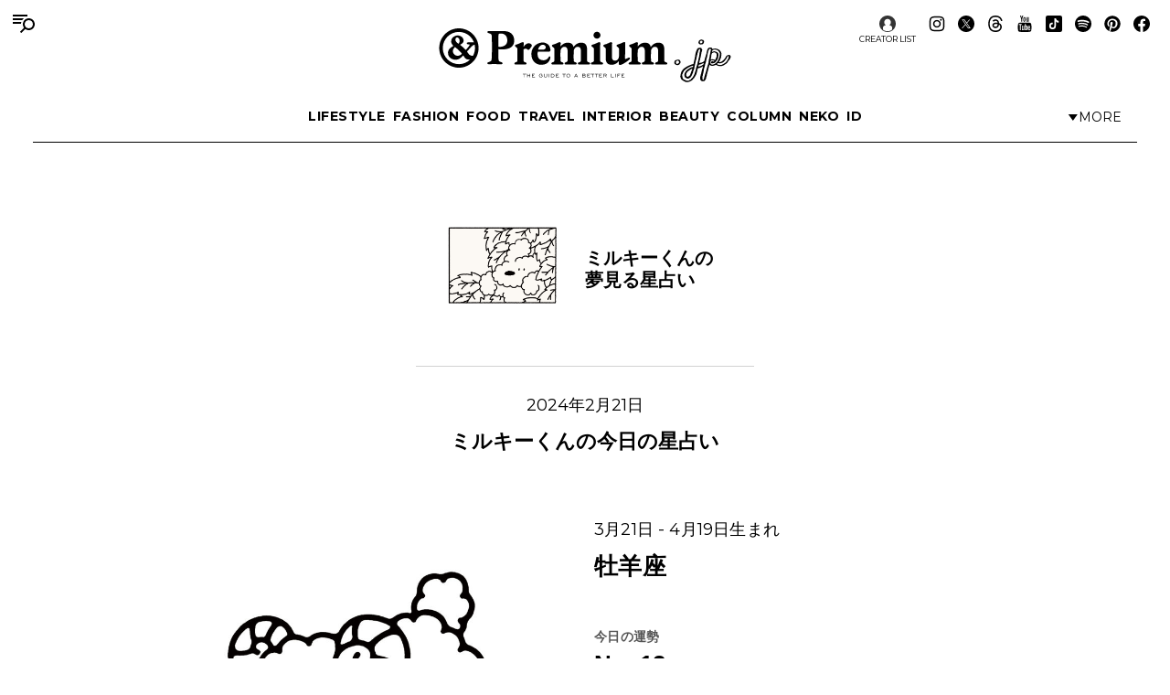

--- FILE ---
content_type: text/html; charset=UTF-8
request_url: https://andpremium.jp/uranai/aries/20240221/
body_size: 11868
content:
<!doctype html><html lang="ja"><head><meta charset="utf-8" /><script>(function(w,d,s,l,i){w[l]=w[l]||[]; w[l].push({"gtm.start": new Date().getTime(),event:"gtm.js"}); var f=d.getElementsByTagName(s)[0],j=d.createElement(s),dl=l!="dataLayer"?"&l="+l:""; j.async=true; j.src="https://www.googletagmanager.com/gtm.js?id="+i+dl; f.parentNode.insertBefore(j,f);})(window,document,"script","dataLayer","GTM-M79CDBN");</script><link rel="dns-prefetch" href="//www.googletagmanager.com"/><script async src="https://www.googletagmanager.com/gtag/js?id=G-1T1EFTS4ZB"></script><script> window.dataLayer = window.dataLayer || []; function gtag(){dataLayer.push(arguments);} gtag("js",new Date()); gtag("config","G-1T1EFTS4ZB"); const google_analytics_tracking_id="G-1T1EFTS4ZB"; </script><title>2024年2月21日の牡羊座 (3月21日 &#8211; 4月19日生まれ) 全体運 | ミルキーくんの夢見る星占い | &amp; Premium (アンド プレミアム)</title>
<meta http-equiv="x-dns-prefetch-control" content="on"><link rel="dns-prefetch" href="//img.andpremium.jp" /><link rel="dns-prefetch" href="//fonts.googleapis.com" /><link rel="dns-prefetch" href="//www.google-analytics.com" /><link rel="dns-prefetch" href="//fonts.googleapis.com" /><link rel="dns-prefetch" href="//www.google-analytics.com" /><link rel="dns-prefetch" href="//www.googleadservices.com" /><link rel="dns-prefetch" href="//googleads.g.doubleclick.net" /><link rel='stylesheet' id='pii-style-css' href='https://img.andpremium.jp/css/style-1757612110.css' media='all' />
<link rel='stylesheet' id='dashicons-css' href='https://img.andpremium.jp/core/fonts/dashicons.min.css' media='all' />
<link rel='stylesheet' id='google-webfonts-css' href='//fonts.googleapis.com/css2?family=Montserrat:wght@400..700&display=swap' media='all' />
<script src="https://img.andpremium.jp/core/js/jquery.min.js" id="jquery-js"></script>
<script src="https://img.andpremium.jp/core/js/simpleParallax.min.js" id="parallax-script-js"></script>
<script src="https://img.andpremium.jp/core/js/swiper.min.js" id="swiper-js"></script>
<meta name="description" content="低調運だわん。今日は家族や恋人のことなど仕事以外のことが気になって仕事に集中できないみたい…。最低限やるべきことだけでも仕事は進めたほうがいいわんよ。" /><meta name="copyright" content="2025 by &amp; Premium (アンド プレミアム)"><meta name="robots" content="index, follow, noarchive"><meta name="robots" content="max-image-preview:large"><meta name="format-detection" content="telephone=no"><meta name="apple-mobile-web-app-capable" content="no"><meta name="apple-mobile-web-app-status-bar-style" content="black"><meta name="msapplication-config" content="none"/><meta name="viewport" content="width=device-width,initial-scale=1,minimum-scale=1,maximum-scale=1,user-scalable=no"><meta name="google" value="notranslate"><link rel="icon" type="image/png" href="https://img.andpremium.jp/core/ico/favicon-16.png"><link rel="icon" type="image/svg+xml" href="https://img.andpremium.jp/core/ico/favicon-16.svg"><link rel="apple-touch-icon" href="https://img.andpremium.jp/core/ico/favicon-128.png"><link rel="mask-icon" href="https://img.andpremium.jp/core/ico/favicon-16.svg" color="#161617"><meta name="theme-color" content="#161617"/><link rel="canonical" href="https://andpremium.jp/uranai/aries/20240221/" /><link rel="alternate" type="application/rss+xml" title="&amp; Premium (アンド プレミアム)" href="https://andpremium.jp/feed/" /><meta property="og:url" content="https://andpremium.jp/uranai/aries/20240221/" /><meta property="og:title" content="2024年2月21日の牡羊座 (3月21日 - 4月19日生まれ) 全体運 | ミルキーくんの夢見る星占い" /><meta property="og:description" content="低調運だわん。今日は家族や恋人のことなど仕事以外のことが気になって仕事に集中できないみたい…。最低限やるべきことだけでも仕事は進めたほうがいいわんよ。" /><meta property="og:image" content="https://img.andpremium.jp/2020/04/27201534/aries.jpg" /><meta property="og:updated_time" content="1728051603" /><meta property="og:site_name" content="&amp; Premium (アンド プレミアム)" /><meta property="og:type" content="article" /><meta property="og:locale" content="ja_JP" /><meta name="twitter:card" content="summary_large_image" /><meta name="twitter:url" content="https://andpremium.jp/uranai/aries/20240221/" /><meta name="twitter:title" content="2024年2月21日の牡羊座 (3月21日 - 4月19日生まれ) 全体運 | ミルキーくんの夢見る星占い" /><meta name="twitter:description" content="低調運だわん。今日は家族や恋人のことなど仕事以外のことが気になって仕事に集中できないみたい…。最低限やるべきことだけでも仕事は進めたほうがいいわんよ。" /><meta name="twitter:image" content="https://img.andpremium.jp/2020/04/27201534/aries.jpg" /><meta name="twitter:site" content="@and_premium" /><meta name="twitter:widgets:csp" content="on" /><meta name="google-site-verification" content="xChPdBRwuA7ePhif0pRGr-4FTn50DFM4MrT-E62_SPI" /><script async src="https://www.googletagmanager.com/gtag/js?id=G-E9CWZEKECN"></script><script> window.dataLayer = window.dataLayer || []; function gtag(){dataLayer.push(arguments);} gtag('js', new Date()); gtag('config','G-E9CWZEKECN');</script><script> !function(f,b,e,v,n,t,s) {if(f.fbq)return;n=f.fbq=function(){n.callMethod?n.callMethod.apply(n,arguments):n.queue.push(arguments)};if(!f._fbq)f._fbq=n;n.push=n;n.loaded=!0;n.version='2.0';n.queue=[];t=b.createElement(e);t.async=!0; t.src=v;s=b.getElementsByTagName(e)[0];s.parentNode.insertBefore(t,s)}(window,document,'script','https://connect.facebook.net/en_US/fbevents.js');fbq('init','342210296434375'); fbq('track','PageView'); </script><noscript> <img height="1" width="1" src="https://www.facebook.com/tr?id=342210296434375&ev=PageView&noscript=1"/></noscript><script async src="https://securepubads.g.doubleclick.net/tag/js/gpt.js"></script>
<script> window.googletag = window.googletag || {cmd: []}; googletag.cmd.push(function() {
googletag.defineSlot('/21687239661/ap_pc/global-body-end', [[1, 1], [970, 250]], 'ap_pc-global-body-end').addService(googletag.pubads()).setTargeting("ap_category",["uranai"]).setTargeting("ap_taxonomy",["lifestyle","ミルキーくん"]).setTargeting("ap_page","32908").setTargeting("ap_is_env","production").setCollapseEmptyDiv(true);
googletag.defineSlot('/21687239661/ap_pc/single-before-title', [[728, 90], [1, 1]], 'ap_pc-single-before-title').addService(googletag.pubads()).setTargeting("ap_category",["uranai"]).setTargeting("ap_taxonomy",["lifestyle","ミルキーくん"]).setTargeting("ap_page","32908").setTargeting("ap_is_env","production").setCollapseEmptyDiv(true);
googletag.defineSlot('/21687239661/ap_pc/single-before-content', [[728, 90], [1, 1]], 'ap_pc-single-before-content').addService(googletag.pubads()).setTargeting("ap_category",["uranai"]).setTargeting("ap_taxonomy",["lifestyle","ミルキーくん"]).setTargeting("ap_page","32908").setTargeting("ap_is_env","production").setCollapseEmptyDiv(true);
googletag.defineSlot('/21687239661/ap_pc/single-after-content', [[1, 1], [728, 90]], 'ap_pc-single-after-content').addService(googletag.pubads()).setTargeting("ap_category",["uranai"]).setTargeting("ap_taxonomy",["lifestyle","ミルキーくん"]).setTargeting("ap_page","32908").setTargeting("ap_is_env","production").setCollapseEmptyDiv(true);
googletag.defineSlot('/21687239661/ap_pc/single-after-ranking', [[728, 90], [1, 1]], 'ap_pc-single-after-ranking').addService(googletag.pubads()).setTargeting("ap_category",["uranai"]).setTargeting("ap_taxonomy",["lifestyle","ミルキーくん"]).setTargeting("ap_page","32908").setTargeting("ap_is_env","production").setCollapseEmptyDiv(true);
googletag.defineSlot('/21687239661/ap_sp/global-body-end', [[1, 1], [300, 250]], 'ap_sp-global-body-end').addService(googletag.pubads()).setTargeting("ap_category",["uranai"]).setTargeting("ap_taxonomy",["lifestyle","ミルキーくん"]).setTargeting("ap_page","32908").setTargeting("ap_is_env","production").setCollapseEmptyDiv(true);
googletag.defineSlot('/21687239661/ap_sp/single-before-title', [[300, 50], [1, 1]], 'ap_sp-single-before-title').addService(googletag.pubads()).setTargeting("ap_category",["uranai"]).setTargeting("ap_taxonomy",["lifestyle","ミルキーくん"]).setTargeting("ap_page","32908").setTargeting("ap_is_env","production").setCollapseEmptyDiv(true);
googletag.defineSlot('/21687239661/ap_sp/single-before-content', [[1, 1], [300, 50]], 'ap_sp-single-before-content').addService(googletag.pubads()).setTargeting("ap_category",["uranai"]).setTargeting("ap_taxonomy",["lifestyle","ミルキーくん"]).setTargeting("ap_page","32908").setTargeting("ap_is_env","production").setCollapseEmptyDiv(true);
googletag.defineSlot('/21687239661/ap_sp/single-after-content', [[1, 1], [300, 250]], 'ap_sp-single-after-content').addService(googletag.pubads()).setTargeting("ap_category",["uranai"]).setTargeting("ap_taxonomy",["lifestyle","ミルキーくん"]).setTargeting("ap_page","32908").setTargeting("ap_is_env","production").setCollapseEmptyDiv(true);
googletag.defineSlot('/21687239661/ap_sp/single-after-ranking', [[1, 1], [300, 250]], 'ap_sp-single-after-ranking').addService(googletag.pubads()).setTargeting("ap_category",["uranai"]).setTargeting("ap_taxonomy",["lifestyle","ミルキーくん"]).setTargeting("ap_page","32908").setTargeting("ap_is_env","production").setCollapseEmptyDiv(true);
googletag.defineSlot('/21687239661/ap_pc/single-after-h2', [[728, 90], [1, 1], [300, 250]], 'ap_pc-single-after-h2').addService(googletag.pubads()).setTargeting("ap_category",["uranai"]).setTargeting("ap_taxonomy",["lifestyle","ミルキーくん"]).setTargeting("ap_page","32908").setTargeting("ap_is_env","production").setCollapseEmptyDiv(true);
googletag.defineSlot('/21687239661/ap_sp/single-after-h2', [[1, 1], [300, 250], [300, 50]], 'ap_sp-single-after-h2').addService(googletag.pubads()).setTargeting("ap_category",["uranai"]).setTargeting("ap_taxonomy",["lifestyle","ミルキーくん"]).setTargeting("ap_page","32908").setTargeting("ap_is_env","production").setCollapseEmptyDiv(true);
googletag.pubads().enableSingleRequest();googletag.enableServices(); });
</script><script type="application/javascript" src="//anymind360.com/js/9929/ats.js"></script></head><body class="wp-singular page-template page-template-page-templates page-template-uranai page-template-page-templatesuranai-php page page-id-32908 lifestyle uranai aries"><noscript><iframe src="https://www.googletagmanager.com/ns.html?id=GTM-M79CDBN" height="0" width="0" style="display:none;visibility:hidden"></iframe></noscript><header><div class="header-wrap"><nav class="site-title header"><a href="https://andpremium.jp" rel="home">&amp; Premium (アンド プレミアム)</a></nav><nav class="navigation navigation-1"><div class="flex-1"></div><ul class="header"><li id="menu-item-104262" class="menu-item menu-item-type-taxonomy menu-item-object-post_tag menu-item-104262"><a href="https://andpremium.jp/tags/lifestyle/" class="tracking" data-name="menu_click" data-event="menu-header-1">LIFESTYLE</a></li><li id="menu-item-104263" class="menu-item menu-item-type-taxonomy menu-item-object-post_tag menu-item-104263"><a href="https://andpremium.jp/tags/fashion/" class="tracking" data-name="menu_click" data-event="menu-header-1">FASHION</a></li><li id="menu-item-104265" class="menu-item menu-item-type-taxonomy menu-item-object-post_tag menu-item-104265"><a href="https://andpremium.jp/tags/food/" class="tracking" data-name="menu_click" data-event="menu-header-1">FOOD</a></li><li id="menu-item-104266" class="menu-item menu-item-type-taxonomy menu-item-object-post_tag menu-item-104266"><a href="https://andpremium.jp/tags/travel/" class="tracking" data-name="menu_click" data-event="menu-header-1">TRAVEL</a></li><li id="menu-item-121409" class="menu-item menu-item-type-taxonomy menu-item-object-post_tag menu-item-121409"><a href="https://andpremium.jp/tags/interior/" class="tracking" data-name="menu_click" data-event="menu-header-1">INTERIOR</a></li><li id="menu-item-104264" class="menu-item menu-item-type-taxonomy menu-item-object-post_tag menu-item-104264"><a href="https://andpremium.jp/tags/beauty/" class="tracking" data-name="menu_click" data-event="menu-header-1">BEAUTY</a></li><li id="menu-item-108531" class="menu-item menu-item-type-taxonomy menu-item-object-category menu-item-108531"><a href="https://andpremium.jp/column/" class="tracking" data-name="menu_click" data-event="menu-header-1">COLUMN</a></li><li id="menu-item-126080" class="menu-item menu-item-type-taxonomy menu-item-object-category menu-item-126080"><a href="https://andpremium.jp/column/neko/" class="tracking" data-name="menu_click" data-event="menu-header-1">Neko</a></li><li id="menu-item-121243" class="menu-item menu-item-type-post_type menu-item-object-page menu-item-121243"><a href="https://andpremium.jp/andpremium-id/" class="tracking" data-name="menu_click" data-event="menu-header-1">iD</a></li></ul><div class="flex-1 justify-content-end"><button class="header-toggle" type="button"><svg class="header-toggle-icon" viewBox="0 0 9 6"><path d="M4.3752 6L0.58634 0.749999L8.16406 0.75L4.3752 6Z"></path></svg><span class="labels" aria-hidden="true"><span class="label expanded">Close</span><span class="label collapsed">More</span></span></button></div></nav><div class="navigation-wrap"><nav class="navigation navigation-2"><div class="flex-1"></div><ul class="header"><li id="menu-item-104273" class="menu-item menu-item-type-taxonomy menu-item-object-post_tag menu-item-104273"><a href="https://andpremium.jp/tags/nichiyohin/" class="tracking" data-name="menu_click" data-event="menu-header-2">NICHIYOHIN</a></li><li id="menu-item-121431" class="menu-item menu-item-type-taxonomy menu-item-object-post_tag menu-item-121431"><a href="https://andpremium.jp/tags/music/" class="tracking" data-name="menu_click" data-event="menu-header-2">MUSIC</a></li><li id="menu-item-108572" class="menu-item menu-item-type-taxonomy menu-item-object-post_tag menu-item-108572"><a href="https://andpremium.jp/tags/movie/" class="tracking" data-name="menu_click" data-event="menu-header-2">MOVIE</a></li><li id="menu-item-104270" class="menu-item menu-item-type-taxonomy menu-item-object-post_tag menu-item-104270"><a href="https://andpremium.jp/tags/book/" class="tracking" data-name="menu_click" data-event="menu-header-2">BOOK</a></li><li id="menu-item-104272" class="uranai menu-item menu-item-type-post_type menu-item-object-page current-menu-item page_item page-item-32908 current_page_item menu-item-104272"><a href="https://andpremium.jp/uranai/" aria-current="page" class="tracking" data-name="menu_click" data-event="menu-header-2">Uranai</a></li><li id="menu-item-121412" class="menu-item menu-item-type-taxonomy menu-item-object-post_tag menu-item-121412"><a href="https://andpremium.jp/tags/talk/" class="tracking" data-name="menu_click" data-event="menu-header-2">TALK</a></li><li id="menu-item-104276" class="menu-item menu-item-type-taxonomy menu-item-object-post_tag menu-item-104276"><a href="https://andpremium.jp/tags/magazine/" class="tracking" data-name="menu_click" data-event="menu-header-2">MAGAZINE</a></li><li id="menu-item-121410" class="menu-item menu-item-type-taxonomy menu-item-object-post_tag menu-item-121410"><a href="https://andpremium.jp/tags/extra-issue/" class="tracking" data-name="menu_click" data-event="menu-header-2">EXTRA ISSUE</a></li></ul><div class="flex-1"></div></nav></div><nav class="sns sns-follow"><ul class="sns"><li id="menu-item-66641" class="selector menu-item menu-item-type-post_type_archive menu-item-object-selector menu-item-66641"><a href="https://andpremium.jp/selector/" class="tracking" data-name="menu_click" data-event="menu-people-top">CREATOR LIST</a></li><li class="instagram"><a href="https://www.instagram.com/and_premium/" class="tracking" data-name="sns_follow_click" data-event="sns-follow-instagram" aria-label="Follow on Instagram" target="_blank"><svg viewbox="0 0 24 24"><use href="https://andpremium.jp/core/ico/svg-social.svg#instagram" /></use></svg></a></li><li class="twitter"><a href="https://x.com/and_premium" class="tracking" data-name="sns_follow_click" data-event="sns-follow-twitter" aria-label="Follow on Twitter" target="_blank"><svg viewbox="0 0 24 24"><use href="https://andpremium.jp/core/ico/svg-social.svg#twitter" /></use></svg></a></li><li class="threads"><a href="https://www.threads.net/@and_premium" class="tracking" data-name="sns_follow_click" data-event="sns-follow-threads" aria-label="Follow on Threads" target="_blank"><svg viewbox="0 0 24 24"><use href="https://andpremium.jp/core/ico/svg-social.svg#threads" /></use></svg></a></li><li class="youtube"><a href="https://www.youtube.com/@andpremium/featured" class="tracking" data-name="sns_follow_click" data-event="sns-follow-youtube" aria-label="Follow on Youtube" target="_blank"><svg viewbox="0 0 24 24"><use href="https://andpremium.jp/core/ico/svg-social.svg#youtube" /></use></svg></a></li><li class="tiktok"><a href="https://www.tiktok.com/@and_premium" class="tracking" data-name="sns_follow_click" data-event="sns-follow-tiktok" aria-label="Follow on Tiktok" target="_blank"><svg viewbox="0 0 24 24"><use href="https://andpremium.jp/core/ico/svg-social.svg#tiktok" /></use></svg></a></li><li class="spotify"><a href="https://open.spotify.com/user/31d3zw2dmnm6sf5hocz7clvcs6jm" class="tracking" data-name="sns_follow_click" data-event="sns-follow-spotify" aria-label="Follow on Spotify" target="_blank"><svg viewbox="0 0 24 24"><use href="https://andpremium.jp/core/ico/svg-social.svg#spotify" /></use></svg></a></li><li class="pinterest"><a href="https://www.pinterest.jp/and_premium/" class="tracking" data-name="sns_follow_click" data-event="sns-follow-pinterest" aria-label="Follow on Pinterest" target="_blank"><svg viewbox="0 0 24 24"><use href="https://andpremium.jp/core/ico/svg-social.svg#pinterest" /></use></svg></a></li><li class="facebook"><a href="https://www.facebook.com/AndPremium2013/" class="tracking" data-name="sns_follow_click" data-event="sns-follow-facebook" aria-label="Follow on Facebook" target="_blank"><svg viewbox="0 0 24 24"><use href="https://andpremium.jp/core/ico/svg-social.svg#facebook" /></use></svg></a></li></ul></nav></div></header><div class="header-space"></div><nav class="toggle"><svg class="toggle-open" viewBox="0 0 24 24" role="img" aria-label="Menu &amp; Search"><path d="M16 2H0V4H16V2ZM12.023 6H0V8H10.288C10.7589 7.24723 11.3443 6.57246 12.023 6V6ZM9.374 10C9.17419 10.6498 9.05332 11.3213 9.014 12H0V10H9.374Z"></path><path d="M17.5 8C19.9853 8 22 10.0147 22 12.5C22 14.9853 19.9853 17 17.5 17C15.0147 17 13 14.9853 13 12.5C13 10.0147 15.0147 8 17.5 8ZM24 12.5C24 8.91015 21.0899 6 17.5 6C13.9101 6 11 8.91015 11 12.5C11 16.0899 13.9101 19 17.5 19C21.0899 19 24 16.0899 24 12.5Z"></path><path d="M7.79297 20.793L12.793 15.793L14.2072 17.2072L9.20718 22.2072L7.79297 20.793Z"></path></svg><svg class="toggle-close" viewBox="0 0 24 24"><path d="M10.5859 12L4.29297 18.293L5.70718 19.7072L12.0001 13.4142L18.2931 19.7072L19.7073 18.293L13.4144 12L19.7072 5.70718L18.293 4.29297L12.0001 10.5858L5.70733 4.29297L4.29312 5.70718L10.5859 12Z"></path></svg></nav><div class="main-overlay"></div><nav class="mobile"><div class="mobile-wrap"><section class="search-wrap"><h4 class="category">Search</h4><form class="global-search" method="get" action="https://andpremium.jp"><input value="" name="s" type="text" border="0" maxlength="99" placeholder="キーワードを入力してください"><button><svg class="search-icon" viewBox="0 0 16 16"><path d="M9.63319 2C7.22124 2 5.26596 3.95527 5.26596 6.36722C5.26596 8.77918 7.22124 10.7344 9.63319 10.7344C12.0451 10.7344 14.0004 8.77918 14.0004 6.36722C14.0004 3.95527 12.0451 2 9.63319 2ZM3.26596 6.36722C3.26596 2.8507 6.11667 0 9.63319 0C13.1497 0 16.0004 2.8507 16.0004 6.36722C16.0004 9.88375 13.1497 12.7344 9.63319 12.7344C6.11667 12.7344 3.26596 9.88375 3.26596 6.36722Z"></path><path d="M5.66723 10.3328L1.00008 15Z"></path><path d="M0.292969 14.2929L4.96012 9.62574L6.37433 11.04L1.70718 15.7071L0.292969 14.2929Z"></path></svg></button></form></section><div class="ul-wrapper ul-wrapper-1"><ul class="toggle"><h4>About</h4><li id="menu-item-7" class="menu-item menu-item-type-post_type menu-item-object-page menu-item-7"><a href="https://andpremium.jp/about/" class="tracking" data-name="menu_click" data-event="menu-header">&#038;Premium.jpとは</a></li><li id="menu-item-10" class="menu-item menu-item-type-post_type menu-item-object-page menu-item-10"><a href="https://andpremium.jp/contact/" class="tracking" data-name="menu_click" data-event="menu-header">問い合わせ</a></li><li id="menu-item-106763" class="menu-item menu-item-type-post_type menu-item-object-page menu-item-106763"><a href="https://andpremium.jp/subscription/" class="tracking" data-name="menu_click" data-event="menu-header">定期購読</a></li><li id="menu-item-151126" class="menu-item menu-item-type-post_type menu-item-object-post menu-item-151126"><a href="https://ad-mag.jp/andpremium/" class="tracking" data-name="menu_click" data-event="menu-header">広告掲載</a></li><li id="menu-item-163258" class="menu-item menu-item-type-post_type menu-item-object-page menu-item-163258"><a href="https://andpremium.jp/andpremium-id/" class="tracking" data-name="menu_click" data-event="menu-header">MemberShip</a></li><li class="selector menu-item menu-item-type-post_type_archive menu-item-object-selector menu-item-66641"><a href="https://andpremium.jp/selector/" class="tracking" data-name="menu_click" data-event="menu-people-top">CREATOR LIST</a></li></ul><ul class="toggle"><h4>Tags</h4><li class="menu-item menu-item-type-taxonomy menu-item-object-post_tag menu-item-104262"><a href="https://andpremium.jp/tags/lifestyle/" class="tracking" data-name="menu_click" data-event="menu-header-1">LIFESTYLE</a></li><li class="menu-item menu-item-type-taxonomy menu-item-object-post_tag menu-item-104263"><a href="https://andpremium.jp/tags/fashion/" class="tracking" data-name="menu_click" data-event="menu-header-1">FASHION</a></li><li class="menu-item menu-item-type-taxonomy menu-item-object-post_tag menu-item-104265"><a href="https://andpremium.jp/tags/food/" class="tracking" data-name="menu_click" data-event="menu-header-1">FOOD</a></li><li class="menu-item menu-item-type-taxonomy menu-item-object-post_tag menu-item-104266"><a href="https://andpremium.jp/tags/travel/" class="tracking" data-name="menu_click" data-event="menu-header-1">TRAVEL</a></li><li class="menu-item menu-item-type-taxonomy menu-item-object-post_tag menu-item-121409"><a href="https://andpremium.jp/tags/interior/" class="tracking" data-name="menu_click" data-event="menu-header-1">INTERIOR</a></li><li class="menu-item menu-item-type-taxonomy menu-item-object-post_tag menu-item-104264"><a href="https://andpremium.jp/tags/beauty/" class="tracking" data-name="menu_click" data-event="menu-header-1">BEAUTY</a></li><li class="menu-item menu-item-type-taxonomy menu-item-object-category menu-item-108531"><a href="https://andpremium.jp/column/" class="tracking" data-name="menu_click" data-event="menu-header-1">COLUMN</a></li><li class="menu-item menu-item-type-taxonomy menu-item-object-category menu-item-126080"><a href="https://andpremium.jp/column/neko/" class="tracking" data-name="menu_click" data-event="menu-header-1">Neko</a></li><li class="menu-item menu-item-type-post_type menu-item-object-page menu-item-121243"><a href="https://andpremium.jp/andpremium-id/" class="tracking" data-name="menu_click" data-event="menu-header-1">iD</a></li><li class="menu-item menu-item-type-taxonomy menu-item-object-post_tag menu-item-104273"><a href="https://andpremium.jp/tags/nichiyohin/" class="tracking" data-name="menu_click" data-event="menu-header-2">NICHIYOHIN</a></li><li class="menu-item menu-item-type-taxonomy menu-item-object-post_tag menu-item-121431"><a href="https://andpremium.jp/tags/music/" class="tracking" data-name="menu_click" data-event="menu-header-2">MUSIC</a></li><li class="menu-item menu-item-type-taxonomy menu-item-object-post_tag menu-item-108572"><a href="https://andpremium.jp/tags/movie/" class="tracking" data-name="menu_click" data-event="menu-header-2">MOVIE</a></li><li class="menu-item menu-item-type-taxonomy menu-item-object-post_tag menu-item-104270"><a href="https://andpremium.jp/tags/book/" class="tracking" data-name="menu_click" data-event="menu-header-2">BOOK</a></li><li class="uranai menu-item menu-item-type-post_type menu-item-object-page current-menu-item page_item page-item-32908 current_page_item menu-item-104272"><a href="https://andpremium.jp/uranai/" aria-current="page" class="tracking" data-name="menu_click" data-event="menu-header-2">Uranai</a></li><li class="menu-item menu-item-type-taxonomy menu-item-object-post_tag menu-item-121412"><a href="https://andpremium.jp/tags/talk/" class="tracking" data-name="menu_click" data-event="menu-header-2">TALK</a></li><li class="menu-item menu-item-type-taxonomy menu-item-object-post_tag menu-item-104276"><a href="https://andpremium.jp/tags/magazine/" class="tracking" data-name="menu_click" data-event="menu-header-2">MAGAZINE</a></li><li class="menu-item menu-item-type-taxonomy menu-item-object-post_tag menu-item-121410"><a href="https://andpremium.jp/tags/extra-issue/" class="tracking" data-name="menu_click" data-event="menu-header-2">EXTRA ISSUE</a></li><li id="menu-item-164952" class="menu-item menu-item-type-custom menu-item-object-custom menu-item-164952"><a href="https://andpremium.jp/movies/" class="tracking" data-name="menu_click" data-event="menu-footer">ORIGINAL MOVIE</a></li>
<li id="menu-item-52816" class="menu-item menu-item-type-post_type menu-item-object-page menu-item-52816"><a href="https://andpremium.jp/pr/" class="tracking" data-name="menu_click" data-event="menu-footer">PR</a></li>
</ul></div><div class="ul-wrapper ul-wrapper-2"><ul class="toggle"><h4>Column</h4><li id="menu-item-165245" class="menu-item menu-item-type-custom menu-item-object-custom menu-item-165245"><a href="https://andpremium.jp/keywords/things-for-better-life/" class="tracking" data-name="menu_click" data-event="menu-column">THINGS FOR BETTER LIFE</a></li><li id="menu-item-137704" class="menu-item menu-item-type-taxonomy menu-item-object-category menu-item-137704"><a href="https://andpremium.jp/column/eyes/" class="tracking" data-name="menu_click" data-event="menu-column">＆EYES あの人が見つけたモノ、コト、ヒト。</a></li><li id="menu-item-134338" class="menu-item menu-item-type-taxonomy menu-item-object-category menu-item-134338"><a href="https://andpremium.jp/column/good-for-me/" class="tracking" data-name="menu_click" data-event="menu-column">Good for Me 編集部が出合ったベターライフ。</a></li><li id="menu-item-94452" class="menu-item menu-item-type-taxonomy menu-item-object-category menu-item-94452"><a href="https://andpremium.jp/column/haru-wonderfullife/" class="tracking" data-name="menu_click" data-event="menu-column">ハルのワンダフルライフ。</a></li><li id="menu-item-57505" class="menu-item menu-item-type-taxonomy menu-item-object-category menu-item-57505"><a href="https://andpremium.jp/column/mane-sandwich/" class="tracking" data-name="menu_click" data-event="menu-column">真似をしたくなる、サンドイッチ</a></li><li id="menu-item-57506" class="menu-item menu-item-type-taxonomy menu-item-object-category menu-item-57506"><a href="https://andpremium.jp/column/triedit/" class="tracking" data-name="menu_click" data-event="menu-column">オモムロニ。さんが使ってわかった　これ、ここがいいよね。</a></li><li id="menu-item-120619" class="menu-item menu-item-type-taxonomy menu-item-object-category menu-item-120619"><a href="https://andpremium.jp/column/nichiyohin/" class="tracking" data-name="menu_click" data-event="menu-column">骨董王子・郷古隆洋の日用品案内</a></li><li id="menu-item-120621" class="menu-item menu-item-type-taxonomy menu-item-object-category menu-item-120621"><a href="https://andpremium.jp/column/kyoto-secret/" class="tracking" data-name="menu_click" data-event="menu-column">ひみつの坪庭コレクション</a></li><li id="menu-item-64162" class="menu-item menu-item-type-taxonomy menu-item-object-category menu-item-64162"><a href="https://andpremium.jp/column/taipei-morning/" class="tracking" data-name="menu_click" data-event="menu-column">台北の朝ごはん</a></li><li id="menu-item-165778" class="menu-item menu-item-type-taxonomy menu-item-object-category menu-item-165778"><a href="https://andpremium.jp/column/taiwan-sweets/" class="tracking" data-name="menu_click" data-event="menu-column">台湾スイーツ食べ比べ</a></li><li id="menu-item-64163" class="menu-item menu-item-type-taxonomy menu-item-object-category menu-item-64163"><a href="https://andpremium.jp/column/temiyage/" class="tracking" data-name="menu_click" data-event="menu-column">手みやげのネタ帖</a></li><li id="menu-item-165129" class="menu-item menu-item-type-taxonomy menu-item-object-category menu-item-165129"><a href="https://andpremium.jp/column/andcooking/" class="tracking" data-name="menu_click" data-event="menu-column">渡辺有子の料理教室ノート。</a></li><li id="menu-item-47776" class="menu-item menu-item-type-taxonomy menu-item-object-category menu-item-47776"><a href="https://andpremium.jp/column/nanuk/" class="tracking" data-name="menu_click" data-event="menu-column">白くまのナヌークのつぶやき</a></li><li id="menu-item-47774" class="menu-item menu-item-type-taxonomy menu-item-object-category menu-item-47774"><a href="https://andpremium.jp/column/kawachi-taka/" class="tracking" data-name="menu_click" data-event="menu-column">河内タカの素顔の芸術家たち。</a></li><li id="menu-item-121356" class="menu-item menu-item-type-custom menu-item-object-custom menu-item-121356"><a href="https://andpremium.jp/column/" class="tracking" data-name="menu_click" data-event="menu-column">コラム一覧</a></li></ul></div><nav class="site-title header"><a href="https://andpremium.jp" rel="home">&amp; Premium (アンド プレミアム)</a></nav><nav class="sns sns-follow"><ul class="sns"><li class="instagram"><a href="https://www.instagram.com/and_premium/" class="tracking" data-name="sns_follow_click" data-event="sns-follow-instagram" aria-label="Follow on Instagram" target="_blank"><svg viewbox="0 0 24 24"><use href="https://andpremium.jp/core/ico/svg-social.svg#instagram" /></use></svg></a></li><li class="twitter"><a href="https://x.com/and_premium" class="tracking" data-name="sns_follow_click" data-event="sns-follow-twitter" aria-label="Follow on Twitter" target="_blank"><svg viewbox="0 0 24 24"><use href="https://andpremium.jp/core/ico/svg-social.svg#twitter" /></use></svg></a></li><li class="threads"><a href="https://www.threads.net/@and_premium" class="tracking" data-name="sns_follow_click" data-event="sns-follow-threads" aria-label="Follow on Threads" target="_blank"><svg viewbox="0 0 24 24"><use href="https://andpremium.jp/core/ico/svg-social.svg#threads" /></use></svg></a></li><li class="youtube"><a href="https://www.youtube.com/@andpremium/featured" class="tracking" data-name="sns_follow_click" data-event="sns-follow-youtube" aria-label="Follow on Youtube" target="_blank"><svg viewbox="0 0 24 24"><use href="https://andpremium.jp/core/ico/svg-social.svg#youtube" /></use></svg></a></li><li class="tiktok"><a href="https://www.tiktok.com/@and_premium" class="tracking" data-name="sns_follow_click" data-event="sns-follow-tiktok" aria-label="Follow on Tiktok" target="_blank"><svg viewbox="0 0 24 24"><use href="https://andpremium.jp/core/ico/svg-social.svg#tiktok" /></use></svg></a></li><li class="spotify"><a href="https://open.spotify.com/user/31d3zw2dmnm6sf5hocz7clvcs6jm" class="tracking" data-name="sns_follow_click" data-event="sns-follow-spotify" aria-label="Follow on Spotify" target="_blank"><svg viewbox="0 0 24 24"><use href="https://andpremium.jp/core/ico/svg-social.svg#spotify" /></use></svg></a></li><li class="pinterest"><a href="https://www.pinterest.jp/and_premium/" class="tracking" data-name="sns_follow_click" data-event="sns-follow-pinterest" aria-label="Follow on Pinterest" target="_blank"><svg viewbox="0 0 24 24"><use href="https://andpremium.jp/core/ico/svg-social.svg#pinterest" /></use></svg></a></li><li class="facebook"><a href="https://www.facebook.com/AndPremium2013/" class="tracking" data-name="sns_follow_click" data-event="sns-follow-facebook" aria-label="Follow on Facebook" target="_blank"><svg viewbox="0 0 24 24"><use href="https://andpremium.jp/core/ico/svg-social.svg#facebook" /></use></svg></a></li></ul></nav></div><section class="banner-wrap"><ul class="banner banner-footer"><a class="no-border tracking post thumbnail-top" data-event="banner-footer" href="https://andpremium.jp/book/and-utsuwa-2025/"><span class="thumbnail"><img width="460" height="322" src="https://img.andpremium.jp/2025/10/07100437/andutsuwa202510-thum-460x322.jpg" class="attachment-thumbnail-460 size-thumbnail-460" alt="andutsuwa202510-thum" decoding="async" fetchpriority="high" srcset="https://img.andpremium.jp/2025/10/07100437/andutsuwa202510-thum-460x322.jpg 460w, https://img.andpremium.jp/2025/10/07100437/andutsuwa202510-thum-900x630.jpg 900w, https://img.andpremium.jp/2025/10/07100437/andutsuwa202510-thum-1800x1260.jpg 1800w" sizes="(max-width: 460px) 100vw, 460px" title="andutsuwa202510-thum" /></span><span class="meta"><span class="title">&#038;Premium MOOK &#038;Utsuwa ／ 器を知る、楽しむ。</span> <span class="tagline"> <i class="tags">EXTRA ISSUE</i> <i class="date">2025.10.8</i></span> </span></a></ul></section></nav><main id="top"><article><div class="the_content"><!-- dev-uranai-cache xml-uranai-aries-20240221 --><!-- dev-uranai-sns-title 2024年2月21日の牡羊座 (3月21日 - 4月19日生まれ) 全体運 | ミルキーくんの<br>夢見る星占い --><!-- dev-uranai-sub aries --><div class="ad-banner" data-name="single-before-title"><!-- /21687239661/ap_pc/single-before-title --><div id="ap_pc-single-before-title"><script> googletag.cmd.push(function() { googletag.display('ap_pc-single-before-title'); }); </script></div><!-- /21687239661/ap_sp/single-before-title --><div id="ap_sp-single-before-title"><script> googletag.cmd.push(function() { googletag.display('ap_sp-single-before-title'); });</script></div></div><nav class="parent"><a class="post tracking" data-event="uranai-parent" href="https://andpremium.jp/uranai/"><figure class="thumbnail thumbnail-top"><img width="1000" height="1000" src="https://img.andpremium.jp/2020/07/22143206/fd5ede812f4c6429e8cb3c7b955dbcbb.gif" class="attachment-full size-full" alt="ミルキーくんの夢見る星占い" decoding="async" fetchpriority="high" title="ミルキーくんの夢見る星占い" /></figure><span class="meta"><h3 class="title">ミルキーくんの<br>夢見る星占い</h3></span></a></nav><hr><h4><span class="subline">2024年2月21日</span> ミルキーくんの今日の星占い</h4><div class="ad-banner" data-name="single-before-content"><!-- /21687239661/ap_pc/single-before-content --><div id="ap_pc-single-before-content"><script> googletag.cmd.push(function() { googletag.display('ap_pc-single-before-content'); }); </script></div><!-- /21687239661/ap_sp/single-before-content --><div id="ap_sp-single-before-content"><script> googletag.cmd.push(function() { googletag.display('ap_sp-single-before-content'); }); </script></div></div><nav class="uranai"><figure class="thumbnail thumbnail-top"><img width="768" height="768" src="https://img.andpremium.jp/2020/04/27201534/aries-768x768.jpg" class="attachment-medium size-medium" alt="牡羊座 3月21日 &#8211; 4月19日生まれ | 牡羊座 3月21日 - 4月19日生まれ" decoding="async" srcset="https://img.andpremium.jp/2020/04/27201534/aries-768x768.jpg 768w, https://img.andpremium.jp/2020/04/27201534/aries-1024x1024.jpg 1024w, https://img.andpremium.jp/2020/04/27201534/aries-300x300.jpg 300w, https://img.andpremium.jp/2020/04/27201534/aries.jpg 1200w" sizes="(max-width: 768px) 100vw, 768px" title="牡羊座 3月21日 &#8211; 4月19日生まれ | 牡羊座 3月21日 - 4月19日生まれ" /></figure><div class="meta"><h1 class="title uranai"><span class="subline">3月21日 - 4月19日生まれ</span> 牡羊座</h1><h3 class="title uranai"><small>今日の運勢 </small> No. 12 <i>★☆☆☆☆</i></h3><dl><dt>ラッキーカラー</dt> <dd>スノーホワイト</dd></dl><dl><dt>ラッキーフード</dt> <dd>いわしの生姜煮</dd></dl><dl><dt>ラッキーアイテム</dt> <dd>シルバージュエリー</dd></dl></div></nav><nav><ul class="ul-fortune"><li class="general current"><a class="tracking" data-event="uranai-tab" href="https://andpremium.jp/uranai/aries/20240221/">全体運</a></li><li class="love"><a class="tracking" data-event="uranai-tab" href="https://andpremium.jp/uranai/aries/20240221/love/">恋愛運</a></li><li class="personal"><a class="tracking" data-event="uranai-tab" href="https://andpremium.jp/uranai/aries/20240221/personal/">対人運</a></li><li class="money"><a class="tracking" data-event="uranai-tab" href="https://andpremium.jp/uranai/aries/20240221/money/">金銭運</a></li><li class="health"><a class="tracking" data-event="uranai-tab" href="https://andpremium.jp/uranai/aries/20240221/health/">美容・ヘルス運</a></li></ul></nav><div class="uranai-answer"><h2>全体運<i>★☆☆☆☆</i></h2><p>低調運だわん。今日は家族や恋人のことなど仕事以外のことが気になって仕事に集中できないみたい…。最低限やるべきことだけでも仕事は進めたほうがいいわんよ。</p></div><nav class="navigation-links clearfix"><div class="nav-previous"><a href="https://andpremium.jp/uranai/aries/20240220/" class="tracking" data-event="uranai-day-previous">前日の占いへ</a></div><div class="nav-next"><a href="https://andpremium.jp/uranai/aries/20240222/" class="tracking" data-event="uranai-day-next">次日の占いへ</a></div></nav><div class="ad-banner" data-name="single-after-content"><!-- /21687239661/ap_pc/single-after-content --><div id="ap_pc-single-after-content"><script> googletag.cmd.push(function() { googletag.display('ap_pc-single-after-content'); }); </script></div><!-- /21687239661/ap_sp/single-after-content --><div id="ap_sp-single-after-content"><script> googletag.cmd.push(function() { googletag.display('ap_sp-single-after-content'); }); </script></div></div></div></article><nav id="read-to-end" class="sns sns-share clearfix scroll-fade-in"><ul><h3 class="share">Share</h3><li class="facebook tracking"><a href="https://www.facebook.com/sharer/sharer.php?u=https%3A%2F%2Fandpremium.jp%2Furanai%2Faries%2F20240221%2F" data-name="sns_share_click" data-event="sns-share-facebook" target="_blank"><svg viewbox="0 0 24 24"><use href="https://andpremium.jp/core/ico/svg-social.svg#facebook" /></use></svg></a></li><li class="twitter tracking"><a href="https://twitter.com/intent/tweet?source=https%3A%2F%2Fandpremium.jp%2Furanai%2Faries%2F20240221%2F&text=2024%E5%B9%B42%E6%9C%8821%E6%97%A5%E3%81%AE%E7%89%A1%E7%BE%8A%E5%BA%A7+%283%E6%9C%8821%E6%97%A5+-+4%E6%9C%8819%E6%97%A5%E7%94%9F%E3%81%BE%E3%82%8C%29+%E5%85%A8%E4%BD%93%E9%81%8B+%7C+%E3%83%9F%E3%83%AB%E3%82%AD%E3%83%BC%E3%81%8F%E3%82%93%E3%81%AE%E5%A4%A2%E8%A6%8B%E3%82%8B%E6%98%9F%E5%8D%A0%E3%81%84:%20https%3A%2F%2Fandpremium.jp%2Furanai%2Faries%2F20240221%2F" data-name="sns_share_click" data-event="sns-share-facebook" target="_blank"><svg viewbox="0 0 24 24"><use href="https://andpremium.jp/core/ico/svg-social.svg#twitter" /></use></svg></a></li><li class="pinterest tracking"><a href="https://pinterest.com/pin/create/button/?url=https%3A%2F%2Fandpremium.jp%2Furanai%2Faries%2F20240221%2F&description=2024%E5%B9%B42%E6%9C%8821%E6%97%A5%E3%81%AE%E7%89%A1%E7%BE%8A%E5%BA%A7+%283%E6%9C%8821%E6%97%A5+-+4%E6%9C%8819%E6%97%A5%E7%94%9F%E3%81%BE%E3%82%8C%29+%E5%85%A8%E4%BD%93%E9%81%8B+%7C+%E3%83%9F%E3%83%AB%E3%82%AD%E3%83%BC%E3%81%8F%E3%82%93%E3%81%AE%E5%A4%A2%E8%A6%8B%E3%82%8B%E6%98%9F%E5%8D%A0%E3%81%84&media=https://img.andpremium.jp/2020/02/20183417/uranai-top.gif" data-name="sns_share_click" data-event="sns-share-pinterest" target="_blank"><svg viewbox="0 0 24 24"><use href="https://andpremium.jp/core/ico/svg-social.svg#pinterest" /></i></a></li><li class="line tracking"><a href="https://line.me/R/msg/text/?2024%E5%B9%B42%E6%9C%8821%E6%97%A5%E3%81%AE%E7%89%A1%E7%BE%8A%E5%BA%A7+%283%E6%9C%8821%E6%97%A5+-+4%E6%9C%8819%E6%97%A5%E7%94%9F%E3%81%BE%E3%82%8C%29+%E5%85%A8%E4%BD%93%E9%81%8B+%7C+%E3%83%9F%E3%83%AB%E3%82%AD%E3%83%BC%E3%81%8F%E3%82%93%E3%81%AE%E5%A4%A2%E8%A6%8B%E3%82%8B%E6%98%9F%E5%8D%A0%E3%81%84%0D%0Ahttps%3A%2F%2Fandpremium.jp%2Furanai%2Faries%2F20240221%2F" data-event="sns-share-line" target="_blank"><svg viewbox="0 0 24 24"><use href="https://andpremium.jp/core/ico/svg-social.svg#line" /></use></svg></a></li></ul></nav>
<style type="text/css"> 

body.page.uranai article { width:auto;} nav.uranai, nav.navigation-links { margin:40px auto; max-width:950px;} nav.uranai div.meta { padding:10px;} body.page.uranai .social ul.analog { margin-top:0px;}
nav.character { margin:40px auto; max-width:760px; font-size:.92em; background-color:#fff; padding:20px;} nav.character a { border-bottom:1px solid #111;} nav.character figure {margin-bottom:0;} nav.character h2 {margin-top:0;}
body.page.uranai .the_content a:hover { background:none; color:#333;} body.page.uranai .the_content nav.navigation-links a:hover { background:#111; color:#fff;}
article h2 { margin-top:30px; font-size:22px;} article h3 { margin:40px auto;} article h3 small { font-size:14px;} 
article h2 i, article h3 i { display:block; font-size:24px; font-style:normal;}
hr { margin:20px auto 30px auto} article h4 span { font-family:'Montserrat', "游ゴシック","Yu Gothic",YuGothic,"Hiragino Kaku Gothic ProN","Hiragino Kaku Gothic Pro","メイリオ",Meiryo,"ＭＳ ゴシック",sans-serif;}

nav.parent { margin:40px auto;} nav.parent a {display: -webkit-box; display: -ms-flexbox; display: flex; -ms-flex-wrap: wrap; flex-wrap: wrap; -webkit-box-pack: justify; -ms-flex-pack: justify; justify-content:flex-start; max-width:320px;} article nav.parent h3 {margin:40px 0 0 0; font-size:20px; line-height:24px; font-weight:700; text-align:left;} article nav.parent h3 span {margin:5px 0; font-size:13px; line-height:18px; font-weight:300;} nav.parent figure.thumbnail { max-width:140px; margin:0;} article nav.parent a.post span.meta {flex:1; margin-left:20px;}
figure.thumbnail.thumbnail-top {padding:0;}

@media screen and (min-width: 768px) {
	nav.uranai {display: -webkit-box; display: -ms-flexbox; display: flex; -ms-flex-wrap: wrap; flex-wrap: wrap; -webkit-box-pack: justify; -ms-flex-pack: justify; justify-content:space-between;} nav.uranai figure { width:45%; margin:0;} nav.uranai div.meta { width:50%; margin-left:5%;} nav.uranai h1, nav.uranai h2, nav.uranai h3, nav.uranai h4 { text-align:left;} nav.uranai div.meta-top { padding-top:11%;}
	nav.character { margin-top:80px; display: -webkit-box; display: -ms-flexbox; display: flex; -ms-flex-wrap: wrap; flex-wrap: wrap; -webkit-box-pack: justify; -ms-flex-pack: justify; justify-content:space-between;} nav.character figure { width:35%;margin-bottom:0;} nav.character div.meta {width:60%; margin-left:5%;} nav.character h2 { text-align:left; margin:20px 0;}
}

ul.ul-uranai {padding:0;display: -webkit-box; display: -ms-flexbox; display: flex; -ms-flex-wrap: wrap; flex-wrap: wrap; -webkit-box-pack: justify; -ms-flex-pack: justify; justify-content:space-between; list-style:none; max-width: 930px}
ul.ul-uranai > li {width:24%; display:inline-block; vertical-align:top; padding:0; margin:0;}
body.page.uranai a.post { border:none; margin-bottom:20px;} body.page.uranai a.post:hover { border-bottom:none;}
body.page.uranai .title.uranai { font-size:26px; line-height:36px; font-weight:700; letter-spacing:.01em;-webkit-font-feature-settings:'palt'; font-feature-settings:'palt'; } body.page.uranai .title.uranai span, body.page.uranai a.post span.subline {font-weight:300;letter-spacing:.01em; margin:10px auto;} body.page.uranai a.post span.title span { display:block;}

article dl {display: -webkit-box; display: -ms-flexbox; display: flex; -ms-flex-wrap: wrap; flex-wrap: wrap; -webkit-box-pack: justify; -ms-flex-pack: justify; justify-content:flex-start; clear:both; margin:.5em auto;}
article dl dt {font-size:.9em; font-weight:300; color:#555; width:30%;}
article dl dd {margin:0 0 0 1em; font-weight:700;}
small {color:#555; display:block;}

ul.ul-fortune {display: -webkit-box; display: -ms-flexbox; display: flex; -ms-flex-wrap: wrap; flex-wrap: wrap; -webkit-box-pack: justify; -ms-flex-pack: justify; justify-content:space-between; max-width:950px;} nav ul.ul-fortune li { margin:0; padding:0; width:20%; } nav ul.ul-fortune li a { background-color:#e7e7e7;font-weight:700; display:block; text-align:center; border-bottom:0; margin:0;border-radius: 0; padding:15px} nav ul.ul-fortune li a:hover {background-color:#111!important;color:#fff!important;border-bottom:0;} nav ul.ul-fortune li.current a { background-color:#333!important;color:#fff!important;} 

div.uranai-answer { background-color:var(--theme-color-background-alt); padding:10px 20px 40px 20px; max-width:950px; margin:0 auto;}

@media screen and (max-width: 786px) {
	nav.uranai figure { max-width:80%; margin:0 auto 40px auto;}
	nav.uranai div.meta br { display:none}
	ul.ul-uranai > li {width:48.5%;}
	nav ul.ul-fortune li {width:50%; padding:1px} nav ul.ul-fortune li.general {width:100%;}
	div.uranai-answer { padding:10px 20px 20px 20px;}
	article dl dt {width:40%;}
}
@media screen and (max-width: 414px) {
}

</style>


</main><section class="latest-issue single"><div class="latest-issue-wrapper"><a class="post post-latest-issue tracking latest-premium" data-event="latest-issue" href="https://andpremium.jp/book/premium-no-145/"><h4 class="category">Latest Issue <i class="title-jp">最新号</i></h4><span class="thumbnail"><img class="thumbnail" src="https://img.magazineworld.jp/products/2026-4912015250164-1-2.jpg" data-id="premium-145" loading="lazy" /></span><span class="meta"><span class="issue">Latest Issue</span><span class="title"><span>premium No. 145</span>料理好きの台所。</span><span class="excerpt">2025.11.19 &mdash; 980円</span><button>購入</button></span></a></div></section><section class="footer-wrap"><footer><div class="columns"><div class="column-32"><nav class="navigation" role="navigation"><div class="ul-wrapper ul-wrapper-1"><ul class="footer"><h4>About</h4><li class="menu-item menu-item-type-post_type menu-item-object-page menu-item-7"><a href="https://andpremium.jp/about/" class="tracking" data-name="menu_click" data-event="menu-about">&#038;Premium.jpとは</a></li><li class="menu-item menu-item-type-post_type menu-item-object-page menu-item-10"><a href="https://andpremium.jp/contact/" class="tracking" data-name="menu_click" data-event="menu-about">問い合わせ</a></li><li class="menu-item menu-item-type-post_type menu-item-object-page menu-item-106763"><a href="https://andpremium.jp/subscription/" class="tracking" data-name="menu_click" data-event="menu-about">定期購読</a></li><li class="menu-item menu-item-type-post_type menu-item-object-post menu-item-151126"><a href="https://ad-mag.jp/andpremium/" class="tracking" data-name="menu_click" data-event="menu-about">広告掲載</a></li><li class="menu-item menu-item-type-post_type menu-item-object-page menu-item-163258"><a href="https://andpremium.jp/andpremium-id/" class="tracking" data-name="menu_click" data-event="menu-about">MemberShip</a></li><li class="selector menu-item menu-item-type-post_type_archive menu-item-object-selector menu-item-66641"><a href="https://andpremium.jp/selector/" class="tracking" data-name="menu_click" data-event="menu-people-top">CREATOR LIST</a></li>
</ul><ul class="footer"><h4>Tags</h4><li class="menu-item menu-item-type-taxonomy menu-item-object-post_tag menu-item-104262"><a href="https://andpremium.jp/tags/lifestyle/" class="tracking" data-name="menu_click" data-event="menu-header-1">LIFESTYLE</a></li><li class="menu-item menu-item-type-taxonomy menu-item-object-post_tag menu-item-104263"><a href="https://andpremium.jp/tags/fashion/" class="tracking" data-name="menu_click" data-event="menu-header-1">FASHION</a></li><li class="menu-item menu-item-type-taxonomy menu-item-object-post_tag menu-item-104265"><a href="https://andpremium.jp/tags/food/" class="tracking" data-name="menu_click" data-event="menu-header-1">FOOD</a></li><li class="menu-item menu-item-type-taxonomy menu-item-object-post_tag menu-item-104266"><a href="https://andpremium.jp/tags/travel/" class="tracking" data-name="menu_click" data-event="menu-header-1">TRAVEL</a></li><li class="menu-item menu-item-type-taxonomy menu-item-object-post_tag menu-item-121409"><a href="https://andpremium.jp/tags/interior/" class="tracking" data-name="menu_click" data-event="menu-header-1">INTERIOR</a></li><li class="menu-item menu-item-type-taxonomy menu-item-object-post_tag menu-item-104264"><a href="https://andpremium.jp/tags/beauty/" class="tracking" data-name="menu_click" data-event="menu-header-1">BEAUTY</a></li><li class="menu-item menu-item-type-taxonomy menu-item-object-category menu-item-108531"><a href="https://andpremium.jp/column/" class="tracking" data-name="menu_click" data-event="menu-header-1">COLUMN</a></li><li class="menu-item menu-item-type-taxonomy menu-item-object-category menu-item-126080"><a href="https://andpremium.jp/column/neko/" class="tracking" data-name="menu_click" data-event="menu-header-1">Neko</a></li><li class="menu-item menu-item-type-post_type menu-item-object-page menu-item-121243"><a href="https://andpremium.jp/andpremium-id/" class="tracking" data-name="menu_click" data-event="menu-header-1">iD</a></li><li class="menu-item menu-item-type-taxonomy menu-item-object-post_tag menu-item-104273"><a href="https://andpremium.jp/tags/nichiyohin/" class="tracking" data-name="menu_click" data-event="menu-header-2">NICHIYOHIN</a></li><li class="menu-item menu-item-type-taxonomy menu-item-object-post_tag menu-item-121431"><a href="https://andpremium.jp/tags/music/" class="tracking" data-name="menu_click" data-event="menu-header-2">MUSIC</a></li><li class="menu-item menu-item-type-taxonomy menu-item-object-post_tag menu-item-108572"><a href="https://andpremium.jp/tags/movie/" class="tracking" data-name="menu_click" data-event="menu-header-2">MOVIE</a></li><li class="menu-item menu-item-type-taxonomy menu-item-object-post_tag menu-item-104270"><a href="https://andpremium.jp/tags/book/" class="tracking" data-name="menu_click" data-event="menu-header-2">BOOK</a></li><li class="uranai menu-item menu-item-type-post_type menu-item-object-page current-menu-item page_item page-item-32908 current_page_item menu-item-104272"><a href="https://andpremium.jp/uranai/" aria-current="page" class="tracking" data-name="menu_click" data-event="menu-header-2">Uranai</a></li><li class="menu-item menu-item-type-taxonomy menu-item-object-post_tag menu-item-121412"><a href="https://andpremium.jp/tags/talk/" class="tracking" data-name="menu_click" data-event="menu-header-2">TALK</a></li><li class="menu-item menu-item-type-taxonomy menu-item-object-post_tag menu-item-104276"><a href="https://andpremium.jp/tags/magazine/" class="tracking" data-name="menu_click" data-event="menu-header-2">MAGAZINE</a></li><li class="menu-item menu-item-type-taxonomy menu-item-object-post_tag menu-item-121410"><a href="https://andpremium.jp/tags/extra-issue/" class="tracking" data-name="menu_click" data-event="menu-header-2">EXTRA ISSUE</a></li><li class="menu-item menu-item-type-custom menu-item-object-custom menu-item-164952"><a href="https://andpremium.jp/movies/" class="tracking" data-name="menu_click" data-event="menu-footer">ORIGINAL MOVIE</a></li>
<li class="menu-item menu-item-type-post_type menu-item-object-page menu-item-52816"><a href="https://andpremium.jp/pr/" class="tracking" data-name="menu_click" data-event="menu-footer">PR</a></li>
</ul></div><div class="ul-wrapper ul-wrapper-2"><ul class="footer footer-wide"><h4>Column</h4><li class="menu-item menu-item-type-custom menu-item-object-custom menu-item-165245"><a href="https://andpremium.jp/keywords/things-for-better-life/" class="tracking" data-name="menu_click" data-event="menu-column">THINGS FOR BETTER LIFE</a></li><li class="menu-item menu-item-type-taxonomy menu-item-object-category menu-item-137704"><a href="https://andpremium.jp/column/eyes/" class="tracking" data-name="menu_click" data-event="menu-column">＆EYES あの人が見つけたモノ、コト、ヒト。</a></li><li class="menu-item menu-item-type-taxonomy menu-item-object-category menu-item-134338"><a href="https://andpremium.jp/column/good-for-me/" class="tracking" data-name="menu_click" data-event="menu-column">Good for Me 編集部が出合ったベターライフ。</a></li><li class="menu-item menu-item-type-taxonomy menu-item-object-category menu-item-94452"><a href="https://andpremium.jp/column/haru-wonderfullife/" class="tracking" data-name="menu_click" data-event="menu-column">ハルのワンダフルライフ。</a></li><li class="menu-item menu-item-type-taxonomy menu-item-object-category menu-item-57505"><a href="https://andpremium.jp/column/mane-sandwich/" class="tracking" data-name="menu_click" data-event="menu-column">真似をしたくなる、サンドイッチ</a></li><li class="menu-item menu-item-type-taxonomy menu-item-object-category menu-item-57506"><a href="https://andpremium.jp/column/triedit/" class="tracking" data-name="menu_click" data-event="menu-column">オモムロニ。さんが使ってわかった　これ、ここがいいよね。</a></li><li class="menu-item menu-item-type-taxonomy menu-item-object-category menu-item-120619"><a href="https://andpremium.jp/column/nichiyohin/" class="tracking" data-name="menu_click" data-event="menu-column">骨董王子・郷古隆洋の日用品案内</a></li><li class="menu-item menu-item-type-taxonomy menu-item-object-category menu-item-120621"><a href="https://andpremium.jp/column/kyoto-secret/" class="tracking" data-name="menu_click" data-event="menu-column">ひみつの坪庭コレクション</a></li><li class="menu-item menu-item-type-taxonomy menu-item-object-category menu-item-64162"><a href="https://andpremium.jp/column/taipei-morning/" class="tracking" data-name="menu_click" data-event="menu-column">台北の朝ごはん</a></li><li class="menu-item menu-item-type-taxonomy menu-item-object-category menu-item-165778"><a href="https://andpremium.jp/column/taiwan-sweets/" class="tracking" data-name="menu_click" data-event="menu-column">台湾スイーツ食べ比べ</a></li><li class="menu-item menu-item-type-taxonomy menu-item-object-category menu-item-64163"><a href="https://andpremium.jp/column/temiyage/" class="tracking" data-name="menu_click" data-event="menu-column">手みやげのネタ帖</a></li><li class="menu-item menu-item-type-taxonomy menu-item-object-category menu-item-165129"><a href="https://andpremium.jp/column/andcooking/" class="tracking" data-name="menu_click" data-event="menu-column">渡辺有子の料理教室ノート。</a></li><li class="menu-item menu-item-type-taxonomy menu-item-object-category menu-item-47776"><a href="https://andpremium.jp/column/nanuk/" class="tracking" data-name="menu_click" data-event="menu-column">白くまのナヌークのつぶやき</a></li><li class="menu-item menu-item-type-taxonomy menu-item-object-category menu-item-47774"><a href="https://andpremium.jp/column/kawachi-taka/" class="tracking" data-name="menu_click" data-event="menu-column">河内タカの素顔の芸術家たち。</a></li><li class="menu-item menu-item-type-custom menu-item-object-custom menu-item-121356"><a href="https://andpremium.jp/column/" class="tracking" data-name="menu_click" data-event="menu-column">コラム一覧</a></li></ul></div></nav></div><div class="column-3 last">
<aside class="register">
<h4>Mail Magazine</h4>
<p>本誌発売日などに編集部から<br class="hide-on-smallscreen">メルマガをお届け！</p>
<form action="./" method="post" id="subscribemailmagazine">
<input class="validate-email" type="email" name="email" placeholder="メールアドレスを入れてください" required>
<div class="response"></div>
<label class="acceptance"><input name="acceptance" type="checkbox" required>プライバシーポリシーに同意する</label>
<small>ご登録いただくと、弊社の<a href="https://magazineworld.jp/info/privacy/" class="border">プライバシーポリシー</a><br class="hide-on-smallscreen">とメールマガジンの配信に同意したことになります。</small>
<button disabled>登録</button>
</form>
<a href="https://andpremium.jp/unsubscribe/" class="border">メルマガ解除</a>
</aside>


<script type="text/javascript">
var ajaxurl = "https://andpremium.jp/core/wp-admin/admin-ajax.php";
jQuery(document).ready(function ($) {

	$(document).on('change','.validate-email',function() {var email = $(this); $.post(ajaxurl,{action:'pii_magazinehouse_ajax_response',security:'892c309b97',task:'validate-email',post:'email='+email.val()},function(response) {email.replaceWith(response.html).fadeIn();$('.loading').remove();},'json');});

	$(document).on('change','#subscribemailmagazine',function(e) { 
		if($('input[name="acceptance"]').is(':checked') && $('input[name="email"]').val() != '') { $('#subscribemailmagazine button').removeClass('disabled').attr('disabled',false); } else { $('#subscribemailmagazine button').addClass('disabled').attr('disabled',true); }
	});
	
	$('#subscribemailmagazine').submit(function(e) { 
		e.preventDefault(); var task = $(this).attr('id'); var post = $(this).serialize(); var where = $('.response'); var form = $('.response form').clone(true);

		var target = where.offset().top-300; if (target < 0) { target = 0; } $('html,body').animate({scrollTop: target},700); 
		where.html('<div class="updating animated fadeIn"></div>'); 
		$.post(ajaxurl,{action:'pii_magazinehouse_ajax_response',security:'892c309b97',task:task,post:post},function(response) {
			where.html(response.html); 
			if (response.success == 1) {
				var event_label = 'success';
				$('#subscribemailmagazine .validate-email').remove();
				$('#subscribemailmagazine .acceptance').remove();
				$('#subscribemailmagazine small').remove();
				$('#subscribemailmagazine button').remove();
			} else { 
				var event_label = 'error';
				$('#subscribemailmagazine small').remove();
			}
			where.append(form);

			//var event_category = task; var event_name = document.location.pathname; if (typeof(gtag)!=='undefined') {gtag('event',event_name,{'event_category':event_category,'event_label':event_label});} else if (typeof(ga)!=='undefined') {ga('send','event',event_category,event_name,event_label);}

			var event_category = task; var page_location = document.location.href; if (typeof(gtag)!=='undefined') {gtag('event','subscribe_mailmagazine',{'event_category':event_category,'event_label':page_location,'page_location':page_location});} console.log('event','subscribe_mailmagazine',{'event_category':event_category,'event_label':page_location,'page_location':page_location}); // 2022

		},'json'); 
			
	});
	
});
</script>  </div></div><nav class="site-title"><a href="https://andpremium.jp" rel="home">&amp; Premium (アンド プレミアム)</a></nav><nav class="sns sns-follow"><ul class="sns"><li class="instagram"><a href="https://www.instagram.com/and_premium/" class="tracking" data-name="sns_follow_click" data-event="sns-follow-instagram" aria-label="Follow on Instagram" target="_blank"><svg viewbox="0 0 24 24"><use href="https://andpremium.jp/core/ico/svg-social.svg#instagram" /></use></svg></a></li><li class="twitter"><a href="https://x.com/and_premium" class="tracking" data-name="sns_follow_click" data-event="sns-follow-twitter" aria-label="Follow on Twitter" target="_blank"><svg viewbox="0 0 24 24"><use href="https://andpremium.jp/core/ico/svg-social.svg#twitter" /></use></svg></a></li><li class="threads"><a href="https://www.threads.net/@and_premium" class="tracking" data-name="sns_follow_click" data-event="sns-follow-threads" aria-label="Follow on Threads" target="_blank"><svg viewbox="0 0 24 24"><use href="https://andpremium.jp/core/ico/svg-social.svg#threads" /></use></svg></a></li><li class="youtube"><a href="https://www.youtube.com/@andpremium/featured" class="tracking" data-name="sns_follow_click" data-event="sns-follow-youtube" aria-label="Follow on Youtube" target="_blank"><svg viewbox="0 0 24 24"><use href="https://andpremium.jp/core/ico/svg-social.svg#youtube" /></use></svg></a></li><li class="tiktok"><a href="https://www.tiktok.com/@and_premium" class="tracking" data-name="sns_follow_click" data-event="sns-follow-tiktok" aria-label="Follow on Tiktok" target="_blank"><svg viewbox="0 0 24 24"><use href="https://andpremium.jp/core/ico/svg-social.svg#tiktok" /></use></svg></a></li><li class="spotify"><a href="https://open.spotify.com/user/31d3zw2dmnm6sf5hocz7clvcs6jm" class="tracking" data-name="sns_follow_click" data-event="sns-follow-spotify" aria-label="Follow on Spotify" target="_blank"><svg viewbox="0 0 24 24"><use href="https://andpremium.jp/core/ico/svg-social.svg#spotify" /></use></svg></a></li><li class="pinterest"><a href="https://www.pinterest.jp/and_premium/" class="tracking" data-name="sns_follow_click" data-event="sns-follow-pinterest" aria-label="Follow on Pinterest" target="_blank"><svg viewbox="0 0 24 24"><use href="https://andpremium.jp/core/ico/svg-social.svg#pinterest" /></use></svg></a></li><li class="facebook"><a href="https://www.facebook.com/AndPremium2013/" class="tracking" data-name="sns_follow_click" data-event="sns-follow-facebook" aria-label="Follow on Facebook" target="_blank"><svg viewbox="0 0 24 24"><use href="https://andpremium.jp/core/ico/svg-social.svg#facebook" /></use></svg></a></li></ul></nav></footer></section><section class="footer-wrap footer-last"><footer><section class="banner-wrap"><ul class="banner banner-footer"><a class="no-border tracking post thumbnail-top" data-event="banner-footer" href="https://andpremium.jp/book/and-utsuwa-2025/"><span class="thumbnail"><img width="460" height="322" src="https://img.andpremium.jp/2025/10/07100437/andutsuwa202510-thum-460x322.jpg" class="attachment-thumbnail-460 size-thumbnail-460" alt="andutsuwa202510-thum" decoding="async" fetchpriority="high" srcset="https://img.andpremium.jp/2025/10/07100437/andutsuwa202510-thum-460x322.jpg 460w, https://img.andpremium.jp/2025/10/07100437/andutsuwa202510-thum-900x630.jpg 900w, https://img.andpremium.jp/2025/10/07100437/andutsuwa202510-thum-1800x1260.jpg 1800w" sizes="(max-width: 460px) 100vw, 460px" title="andutsuwa202510-thum" /></span><span class="meta"><span class="title">&#038;Premium MOOK &#038;Utsuwa ／ 器を知る、楽しむ。</span> <span class="tagline"> <i class="tags">EXTRA ISSUE</i> <i class="date">2025.10.8</i></span> </span></a></ul></section><small>2021年4月1日以降に公開した記事に掲載されている商品の価格は、<br class="show-on-smallscreen">原則的に全て消費税込みの価格です。</small><nav><ul class="copyright"><li class="copyright"><a class="copyright" href="https://magazineworld.jp/">&copy; 1945-2025 by Magazine House Co., Ltd. (Tokyo)</a> </li></ul></nav><nav class="magazineworld clearfix"><ul class="magazineworld"><li class="ananweb"><a href="https://ananweb.jp">anan</a></li><li class="brutus"><a href="https://brutus.jp">BRUTUS</a></li><li class="casabrutus"><a href="https://casabrutus.com">Casa BRUTUS</a></li><li class="croissant"><a href="https://croissant-online.jp">クロワッサン</a></li><li class="ginzamag"><a href="https://ginzamag.com">GINZA</a></li><li class="hanako"><a href="https://hanako.tokyo">Hanako</a></li><li class="kunel"><a href="https://kunel-salon.com">クウネル</a></li><li class="popeye"><a href="https://popeyemagazine.jp">Popeye</a></li><li class="andpremium"><a href="https://andpremium.jp">&amp;Premium</a></li><li class="tarzanweb"><a href="https://tarzanweb.jp">Tarzan</a></li><li class="colocal"><a href="https://colocal.jp">colocal</a></li><li class="cococo"><a href="https://co-coco.jp">こここ</a></li><li class="mcs"><a href="https://mcs.magazineworld.jp">MCS</a></li></ul><ul class="magazineworld"><li class="magazineworld"><a href="https://magazineworld.jp">マガジンワールド</a></li><li class="ad-mag"><a class="tracking" data-event="footer-ad-mag" href="https://ad-mag.jp/andpremium/">広告掲載</a></li><li class="magazineworld-privacy"><a href="https://magazineworld.jp/info/privacy/">Privacy Policy</a></li><li id="datasign_privacy_notice__14c18d2e"><input type="hidden" class="opn_link_text" value="オンラインプライバシー通知"><script class="__datasign_privacy_notice__" src="//as.datasign.co/js/opn.js" data-hash="14c18d2e" async></script></li><li class="andpremium-contact"><a href="https://andpremium.jp/contact/">お問い合わせ</a></li></ul></nav></footer></section><div class="ad-banner" data-name="global-body-end"><!-- /21687239661/ap_pc/global-body-end --><div id="ap_pc-global-body-end"><script>googletag.cmd.push(function() { googletag.display('ap_pc-global-body-end'); });</script></div><!-- /21687239661/ap_sp/global-body-end --><div id="ap_sp-global-body-end"><script>googletag.cmd.push(function() { googletag.display('ap_sp-global-body-end'); }); </script></div></div><script type="speculationrules">
{"prefetch":[{"source":"document","where":{"and":[{"href_matches":"\/*"},{"not":{"href_matches":["\/core\/wp-*.php","\/core\/wp-admin\/*","\/*","\/core\/wp-content\/*","\/core\/wp-content\/plugins\/*","\/core\/wp-content\/themes\/andpremium-2023\/*","\/*\\?(.+)"]}},{"not":{"selector_matches":"a[rel~=\"nofollow\"]"}},{"not":{"selector_matches":".no-prefetch, .no-prefetch a"}}]},"eagerness":"conservative"}]}
</script>
<script src="https://img.andpremium.jp/css/script-1757612110.js" id="pii-script-js"></script>
<script type="text/javascript"> document.addEventListener('wpcf7mailsent',function(event) { var event_category = 'contact-form'; var event_name = document.location.pathname; var event_label = 'submit #'+event.detail.contactFormId; if (typeof(gtag)!=='undefined') {gtag('event','contact_form',{'event_category':event_category,'event_label':event_label});} console.log('event','contact_form',{'event_category':event_category,'event_label':event_label,'link_url':event_label}); jQuery('.wpcf7-form.sent label,.wpcf7-form.sent p').hide(); var target = jQuery('.wpcf7').offset().top-190; if (target<0) { target=0} jQuery('html,body').animate({scrollTop: target},700); }, false); </script></body></html>

--- FILE ---
content_type: text/html; charset=utf-8
request_url: https://www.google.com/recaptcha/api2/aframe
body_size: 148
content:
<!DOCTYPE HTML><html><head><meta http-equiv="content-type" content="text/html; charset=UTF-8"></head><body><script nonce="_yrHMRq-lwA6UTCpFs_X0g">/** Anti-fraud and anti-abuse applications only. See google.com/recaptcha */ try{var clients={'sodar':'https://pagead2.googlesyndication.com/pagead/sodar?'};window.addEventListener("message",function(a){try{if(a.source===window.parent){var b=JSON.parse(a.data);var c=clients[b['id']];if(c){var d=document.createElement('img');d.src=c+b['params']+'&rc='+(localStorage.getItem("rc::a")?sessionStorage.getItem("rc::b"):"");window.document.body.appendChild(d);sessionStorage.setItem("rc::e",parseInt(sessionStorage.getItem("rc::e")||0)+1);localStorage.setItem("rc::h",'1764148051492');}}}catch(b){}});window.parent.postMessage("_grecaptcha_ready", "*");}catch(b){}</script></body></html>

--- FILE ---
content_type: text/css
request_url: https://img.andpremium.jp/css/style-1757612110.css
body_size: 100854
content:
@charset "utf-8";/*2025-09-11 17:35:10*/:root{--theme-color-black:#000000;--theme-color-black-rgba:0,0,0;--theme-color-grey:#707070;--theme-color-light:#a3a3a3;--theme-color-background:#fff;--theme-color-background-rgba:255,255,255;--theme-color-background-odd:#c0c7cd;--theme-color-background-footer:#f5f5f5;--theme-color-background-alt:#f5f5f5;--theme-section-gap:3rem;--theme-block-gap:2rem;--theme-grid-gap:.9rem;--theme-section-max-width:83rem;--theme-p-max-width:46rem;--font-size-min:16;--font-size-max:18;--font-view-min:414;--font-view-max:1280;--theme-font-size-x-small:calc(var(--theme-font-size-normal) * .7);--theme-font-size-small:calc(var(--theme-font-size-normal) * .9);--theme-font-size-normal:clamp(calc(var(--font-size-min) * 1px),calc((var(--font-size-min) * 1px) + (var(--font-size-max) - var(--font-size-min)) * ((100vw - (var(--font-view-min) * 1px)) / var(--font-view-max))),calc(var(--font-size-max) * 1px) );--theme-font-size-medium:calc(var(--theme-font-size-normal) * 1.09);--theme-font-size-large:calc(var(--theme-font-size-normal) * 1.29);--theme-font-size-x-large:calc(var(--theme-font-size-normal) * 1.61);--theme-font-size-xx-large:calc(var(--theme-font-size-normal) * 2.0);--font-family-english:"Libre Baskerville",serif}@media screen and (min-width:813px){:root{--theme-section-gap:5rem;--theme-block-gap:3rem;--theme-grid-gap:1.2rem}}@-webkit-viewport{width:device-width;initial-scale:1}@-moz-viewport{width:device-width;initial-scale:1}@-ms-viewport{width:device-width;initial-scale:1}@-o-viewport{width:device-width;initial-scale:1}@viewport{width:device-width;initial-scale:1}html{font-family:sans-serif;-webkit-text-size-adjust:100%;-ms-text-size-adjust:100%}body{margin:0}article,aside,details,figcaption,figure,footer,header,main,menu,nav,section,summary{display:block}audio,canvas,progress,video{display:inline-block;vertical-align:baseline}audio:not([controls]){display:none;height:0}[hidden],template{display:none}a{background-color:transparent}a:hover,a:active,a:focus{outline:0;-moz-outline-style:none}abbr[title]{border-bottom:1px dotted}b,strong{font-weight:bold}dfn{font-style:italic}h1{font-size:2em;margin:0.67em 0}mark{background:#ff0;color:#000}small{font-size:80%}sub,sup{font-size:75%;line-height:0;position:relative;vertical-align:baseline}sup{top:-0.5em}sub{bottom:-0.25em}img{border:0;-ms-interpolation-mode:bicubic}svg:not(:root){overflow:hidden}figure{margin:0}figcaption{text-align:center}hr{box-sizing:content-box;height:0}pre{overflow:auto}code,kbd,pre,samp{font-family:'Courier',monospace}button,input,optgroup,select,textarea{color:inherit;font:inherit;margin:0}button{overflow:visible}button,select{text-transform:none}button,html input[type="button"],input[type="reset"],input[type="submit"]{-webkit-appearance:button;cursor:pointer}button[disabled],html input[disabled]{cursor:default}button::-moz-focus-inner,input::-moz-focus-inner{border:0;padding:0}input{line-height:normal;-webkit-border-radius:0;border-radius:0;max-width:100%}input[type="checkbox"],input[type="radio"]{box-sizing:border-box;padding:0}input[type="number"]::-webkit-inner-spin-button,input[type="number"]::-webkit-outer-spin-button{height:auto}input[type="search"]{-webkit-appearance:textfield;box-sizing:content-box}input[type="search"]::-webkit-search-cancel-button,input[type="search"]::-webkit-search-decoration{-webkit-appearance:none}fieldset{border:1px solid #c0c0c0;margin:0 2px;padding:0.35em 0.625em 0.75em}legend{border:0;padding:0}textarea{overflow:auto}optgroup{font-weight:bold}table{border-collapse:collapse;border-spacing:0}td,th{padding:0}ol,ul{list-style:none;margin:0;padding:0}html{-webkit-box-sizing:border-box;-moz-box-sizing:border-box;box-sizing:border-box}*,*:before,*:after{-webkit-box-sizing:inherit;-moz-box-sizing:inherit;box-sizing:inherit}*{-moz-osx-font-smoothing:grayscale;-webkit-font-smoothing:antialiased;outline:medium none;-webkit-tap-highlight-color:transparent}blockquote:before,blockquote:after,q:before,q:after{content:""}blockquote,q{quotes:"" ""}hr{background-color:#ccc;border:0;height:1px;margin:1.5em auto}hr.clear{background-color:#fff}ul,ol{list-style:none;margin:0 0 1.5em 1.5em;padding:0}ul{list-style:disc}ol{list-style:decimal}li > ul,li > ol{margin-bottom:0;margin-left:1.5em}dt{font-weight:bold}dd{margin:0 1.5em 1.5em}img{height:auto;max-width:100%}table{margin:0 0 1.5em;width:100%}embed,iframe,object{max-width:100%}article a{word-wrap:break-word}::-moz-selection{background:#cacaca;text-shadow:none}::selection{background:#cacaca;text-shadow:none}.video-container{position:relative;width:100%;max-width:1024px;overflow:hidden;padding-top:56.25%;margin:20px auto}.video-container iframe{position:absolute;top:0;left:0;width:100%;height:100%}img[data-lazy-src]{opacity:0}img.lazyloaded{-webkit-transition:opacity .5s linear 0.2s;-moz-transition:opacity .5s linear 0.2s;transition:opacity .5s linear 0.2s;opacity:1}body div.grecaptcha-badge{display:none !important}div.is-404{max-width:300px;margin:200px auto}blockquote,q{quotes:"" "";margin:3em auto;padding:0;font-size:140%;line-height:1.6em;max-width:620px;position:relative}blockquote:before,q:before,blockquote:after,q:after{position:absolute;content:"\f122";-webkit-font-smoothing:antialiased;font:normal 160px 'dashicons';color:#f9f9f9;vertical-align:top;display:inline-block;z-index:-1}blockquote:before,q:before{top:-44px;left:-44px}blockquote:after,q:after{bottom:-33px;right:-33px;-moz-transform:rotate(180deg);-webkit-transform:rotate(180deg);-o-transform:rotate(180deg);-ms-transform:rotate(180deg);transform:rotate(180deg)}@media screen and (max-width:760px){blockquote:after,q:after{right:-0}}hr{background-color:rgba(50,50,50,0.22);border:0;height:1px;max-width:370px;margin:20px auto 30px auto}hr.related{display:none;margin-bottom:30px}@media screen and (max-width:769px){hr{margin:10px auto}hr.related{margin-bottom:20px}}@media screen and (max-width:414px){hr{max-width:220px}}article ul,article ol{max-width:var(--theme-p-max-width);text-align:left}ul{list-style:disc}ol{list-style:decimal}li > ul,li > ol{margin-bottom:0;margin-left:1.5em}dt{font-weight:bold}dd{margin:0 1.5em 1.5em}img{height:auto;max-width:100%}table{margin:0 0 1.5em;width:100%}embed,iframe,object{max-width:100%}::-moz-selection{background:#323232;color:#fff;text-shadow:none}::selection{background:#323232;color:#fff;text-shadow:none}article a{word-wrap:break-word}div.nextpage-wrap{content:'';width:100%;height:1px}main{margin:0 auto}body.page main,body.single main{max-width:var(--theme-section-max-width)}article{max-width:var(--theme-section-max-width);padding:10px 20px;margin:0 auto 30px auto}article.category{margin:var(--theme-block-gap) auto}article .the_content{margin:0 auto}summary.category{margin:var(--theme-block-gap) auto}summary.people{margin:0 auto var(--theme-grid-gap) auto}@media screen and (min-width:769px){article .the_content{padding-top:20px}body.single.magazine article{width:100%}body.single.magazine article .the_content{margin:0 auto}}@media screen and (min-width:1080px){.has-sidebar .content-wrap{display:flex;flex-wrap:wrap;column-gap:80px;max-width:calc(var(--theme-section-max-width) + 80px + 80px);padding:0 80px;margin:0 auto}.has-sidebar .content-wrap > .the_content{width:calc( 100% - 80px - 320px);margin:0;text-align:left;flex:1}.has-sidebar .content-wrap > aside.sidebar{align-self:flex-start;padding:0;width:320px;position:-webkit-sticky;position:sticky;top:150px;margin-top:80px}}body.single summary h4.category{text-align:left;line-height:1;display:inline-block}body.single summary h4.category:after{display:block;content:'';border-top:1px solid currentColor;margin-top:1em}body.single summary{max-width:var(--theme-p-max-width);margin-inline:auto}i.title-jp{display:inline-block;vertical-align:middle;font-size:.6em;line-height:1;margin:0 0 0 .6em;font-weight:500;-webkit-font-feature-settings:'palt';font-feature-settings:'palt';letter-spacing:0}body,button,input,select,textarea{font-family:"游ゴシック","Yu Gothic",YuGothic,"Hiragino Kaku Gothic ProN","Hiragino Kaku Gothic Pro","メイリオ",Meiryo,"ＭＳ ゴシック",sans-serif;color:var(--theme-color-black);background:var(--theme-color-background);font-size:16px;line-height:1.8em;-webkit-font-smoothing:antialiased;font-smoothing:antialiased;text-rendering:optimizeLegibility;-moz-osx-font-smoothing:grayscale;position:relative;font-weight:300;-webkit-font-feature-settings:'palt';font-feature-settings:'palt'}body{font-size:var(--theme-font-size-normal)}.ft-montserrat,.en,h1 span,h2 span,h3 span,h4,h5,h6,span.date,span.subtitle,body.page h1{font-family:'Montserrat',"游ゴシック","Yu Gothic",YuGothic,"Hiragino Kaku Gothic ProN","Hiragino Kaku Gothic Pro","メイリオ",Meiryo,"ＭＳ ゴシック",sans-serif;font-weight:400;font-weight:bold}.ft-hiragino,.jp,h1,h2,h3,h4 span,h5 span,h6 span{font-family:"游ゴシック","Yu Gothic",YuGothic,"Hiragino Kaku Gothic ProN","Hiragino Kaku Gothic Pro","メイリオ",Meiryo,"ＭＳ ゴシック",sans-serif;font-weight:300}.ft-mincho{font-family:"ヒラギノ明朝 Pro W3" ,"Hiragino Mincho Pro","ＭＳ Ｐ明朝","MS PMincho",Georgia,Baskerville,Palatino,'Times New Roman',Times,serif}h1.the_title span,h1.the_title i,h2.the_title.h1 span,h2.the_title.h1 i,a.post span.title span,a.post span.title i{font-family:"游ゴシック","Yu Gothic",YuGothic,"Hiragino Kaku Gothic ProN","Hiragino Kaku Gothic Pro","メイリオ",Meiryo,"ＭＳ ゴシック",sans-serif;font-weight:300}h1,h2,h3,h4,h5,h6{font-size:1.3rem;font-size:var(--theme-font-size-large);margin:0 0 var(--theme-block-gap) 0;padding:0;line-height:1.5;text-align:center}h1 span,h2 span,h3 span,h4 span,h5 span,h6 span{display:block;font-size:14px;line-height:24px;margin:5px 0;font-weight:300}h1 a,h2 a,h3 a,h4 a,h5 a,h6 a{display:inline-block}h1 a:hover,h2 a:hover,h3 a:hover,h4 a:hover,h5 a:hover,h6 a:hover{color:#6c6d6a}span.date,span.subtitle{font-size:12px;line-height:18px;margin:0;display:block;font-weight:300}h1.the_title,h3.the_title{font-size:1.6rem;font-size:var(--theme-font-size-x-large);font-weight:700;max-width:var(--theme-p-max-width);margin-inline:auto;text-align:left}h1 span,h1 i,article h2.the_title.h1 span,article h2.the_title.h1 i,h4 span,h2 i,h4 i{display:block;margin:.6em auto;font-style:normal;font-size:18px;line-height:24px}h1 span.subtitle,article h2.the_title.h1 span.subtitle{font-size:14px;margin:5px 0}h1.the_title span.subtitle{margin-top:2.3em;font-size:14px;line-height:18px;border-top:1px solid currentColor;border-bottom:1px solid currentColor;padding:1em 0}h1 span.date,article h2.the_title.h1 span.date{margin:10px 0 0 0}h1 b,h1 strong,article h2.the_title.h1 b,article h2.the_title.h1 strong{font-weight:300}article h2,article h3{margin-top:var(--theme-section-gap)}h2.the_title.h1{margin-top:0}article h3 span{font-size:11px;margin:0 auto}article h3.large{font-size:36px;letter-spacing:9px;margin-left:-.5em}article h3.large span{letter-spacing:normal;margin:20px 0;margin-left:2em}@media screen and (max-width:768px){article h3.large,article h3.large span{margin-left:0}}body.page h1 span.date{display:none}article h2{font-weight:700;text-align:center}article h2.the_title.h1{font-size:22px;line-height:36px;font-weight:300}body.guide.page article{width:auto}body.guide h2{margin:4em 0 2em 0}h1.category,h4.category{font-weight:700;font-size:18px;line-height:21px;margin:0 0 30px 0;font-family:'Montserrat',"游ゴシック","Yu Gothic",YuGothic,"Hiragino Kaku Gothic ProN","Hiragino Kaku Gothic Pro","メイリオ",Meiryo,"ＭＳ ゴシック",sans-serif;text-align:center}h2.category{max-width:var(--theme-section-max-width);text-align:left;font-weight:700;font-size:32px;line-height:32px;text-transform:uppercase;margin:40px auto;padding:0 10px;letter-spacing:-1px;font-family:'Montserrat',"游ゴシック","Yu Gothic",YuGothic,"Hiragino Kaku Gothic ProN","Hiragino Kaku Gothic Pro","メイリオ",Meiryo,"ＭＳ ゴシック",sans-serif}@media screen and (max-width:812px){h2.category{text-align:center;font-size:22px;line-height:22px;margin:30px auto;padding:0}}body.post-type-archive-selector h4.aiueo{margin-top:40px}body.post-type-archive-selector h4.aiueo:after{display:block;content:'';border-top:1px solid #323232;width:200px;margin:40px auto}h4.slash{margin-top:1em}h4.slash:before,h4.slash:after{content:'';background-color:var(--theme-color-black);transform:rotate(60deg);width:2em;height:.07em;display:inline-block;vertical-align:middle;margin-right:.2em}h4.slash:after{transform:rotate(-60deg);margin-right:auto;margin-left:.2em}h1.category span,h4.category span{margin:20px auto 5px auto;max-width:600px;font-size:18px;line-height:28px;font-weight:300}h4.related{font-size:18px;line-height:26px;text-transform:uppercase;letter-spacing:1px;text-align:center;font-weight:400;padding:0 20px;margin-top:var(--theme-block-gap)}body.home h4.related{margin:30px auto}h4.theme{font-size:24px;letter-spacing:1px;font-weight:700}h4.theme span{letter-spacing:normal;font-size:14px}h4.recommendation:before{content:url(https://img.andpremium.jp/core/img/bot/h4-category-before.svg);display:block;vertical-align:top}@media screen and (min-width:768px){h4.recommendation{}}p{margin-top:0;margin-bottom:0}dfn,cite,em,i{font-style:italic}blockquote{margin:0 1.5em}address{margin:0 0 1.5em}abbr,acronym{border-bottom:1px dotted #666;cursor:help}mark,ins{background:#fff9c0;text-decoration:none}big{font-size:125%}.ft10{font-size:10px !important;line-height:1.5em}.ft11{font-size:11px !important;line-height:1.5em}.ft12{font-size:12px !important;line-height:1.5em}.ft16{font-size:16px !important;line-height:1.5em}.center{text-align:center}section.block,div.block{margin-bottom:var(--theme-block-gap)}div.block .mt5,div.block .mt10,div.block .mt20{display:none}header{padding:0;width:100%;margin:0 auto;position:relative;background-color:var(--theme-color-background);position:fixed;top:0;left:0;right:0;z-index:8;margin:0 auto}@media only screen and (min-width:601px){body.admin-bar header{top:var(--wp-admin--admin-bar--height)}}header .header-wrap{max-width:calc(var(--theme-section-max-width)*1.2);margin:0 auto;padding:0 20px}nav.site-title{line-height:1em;margin:10px auto 0 auto;padding:0}nav.site-title a{display:block;vertical-align:top;width:200px;height:37px;-webkit-background-size:contain;background-size:contain;margin:0 auto;padding:0;background-image:url(https://img.andpremium.jp/core/img/header/header-300-alt.svg);background-position:center;background-repeat:no-repeat;text-indent:-9999px;-webkit-transition:all .3s ease;transition:all .3s ease}body:not(.toggle-mobile) nav.site-title.header a{width:320px;height:60px;margin-top:30px;margin-bottom:10px}nav ul{text-align:center;list-style:none;margin:0 auto;padding:0;max-width:calc(var(--theme-section-max-width)*.9);font-family:'Montserrat',"游ゴシック","Yu Gothic",YuGothic,"Hiragino Kaku Gothic ProN","Hiragino Kaku Gothic Pro","メイリオ",Meiryo,"ＭＳ ゴシック",sans-serif;font-size:14px}nav ul li{display:block;margin:0}nav ul li a{text-transform:uppercase;text-decoration:none;text-align:center;padding:2px 4px;border-radius:4px}nav ul li a span{display:none}nav ul li a:hover{text-decoration:none;background:rgba(var(--theme-color-black-rgba),.1)}nav ul li a.current,nav ul li.current-page-item a,nav ul li.current-post-item a,nav ul li.current-menu-item a,nav ul li.current-menu-parent a,nav ul li.current-category-ancestor a{background:rgba(var(--theme-color-black-rgba),.1)}nav ul h4{font-size:14px;font-weight:700;line-height:1;white-space:pre;display:block;clear:both;width:auto;padding:0 0 0 4px;margin:5px auto 10px auto;text-align:left}header nav.navigation{position:relative;padding:0 10px;margin:0 auto;max-width:calc(var(--theme-section-max-width)*.909);display:flex;background-color:var(--theme-color-background);align-items:center}body.home header nav.navigation{max-width:calc(var(--theme-section-max-width))}@media screen and (max-width:812px){header nav.navigation{display:none}}.flex-1{flex:1}.justify-content-end{justify-content:flex-end;display:flex}header nav.navigation{border-bottom:1px solid currentColor}header div.navigation-wrap{position:absolute;top:100%;right:0;left:0;overflow:hidden;max-width:calc(var(--theme-section-max-width)*1.2);margin:0 auto;padding:0 20px;pointer-events:none}header div.navigation-wrap nav.navigation.navigation-2{transition:transform .5s cubic-bezier(.47,.16,.24,1);transform:translateY(-100%)}body.header-toggle header div.navigation-wrap nav.navigation.navigation-2{transform:none;pointer-events:all}button.header-toggle{font-size:14px;display:flex;align-items:center;gap:3px;font-family:'Montserrat',"游ゴシック","Yu Gothic",YuGothic,"Hiragino Kaku Gothic ProN","Hiragino Kaku Gothic Pro","メイリオ",Meiryo,"ＭＳ ゴシック",sans-serif;font-weight:400;color:var(--theme-color-black);background:none;padding:2px 4px;border-radius:4px;margin:0;transition:all ease-in-out 0.2s}button.header-toggle:hover{background:rgba(var(--theme-color-black-rgba),.1)}button.header-toggle .labels{display:block;position:relative;overflow:hidden}button.header-toggle .labels .label{display:block;transition:transform .5s cubic-bezier(.47,.16,.24,1)}button.header-toggle .labels .label.expanded{transform:translateY(-100%)}button.header-toggle .labels .label.collapsed{position:absolute;top:0;transform:translateY(0)}button.header-toggle svg.header-toggle-icon{width:12px;height:12px;flex:none}body.header-toggle button.header-toggle svg.header-toggle-icon{transform:rotate(180deg)}body.header-toggle button.header-toggle .labels .label.expanded{transform:translateY(0)}body.header-toggle button.header-toggle .labels .label.collapsed{transform:translateY(100%)}nav ul.header{padding:12px;display:flex;flex-wrap:wrap;align-items:center;gap:8px;margin:0 auto}nav ul.header li{margin:0;font-size:14px;font-weight:700}nav ul.header li a{letter-spacing:.5px}.header-space{height:90px}@media screen and (min-width:813px){.header-space{height:150px}nav.site-title{margin-top:15px}}aside{max-width:var(--theme-section-max-width);padding:10px;margin:0 auto}@media screen and (max-width:812px){aside{padding:10px 0}}aside.related{padding-left:10px;padding-right:10px}pre.fixed{position:fixed;left:0;top:74px;z-index:999}@media only screen and (min-width:601px){pre.fixed{top:calc(var(--wp-admin--admin-bar--height) + 74px)}}@media screen and (max-width:768px){pre.fixed{top:0px}}section.related-article{margin-top:var(--theme-section-gap);background-color:#fff}section.related-article div{padding:10px}section.related-article:before{display:block;height:8px;content:"";background-image:linear-gradient(to bottom,currentColor,currentColor 2px,transparent 1px,transparent 7px,currentColor 7px,currentColor)}section.related-article:after{display:block;height:8px;content:"";background-image:linear-gradient(to bottom,currentColor,currentColor 1px,transparent 1px,transparent 6px,currentColor 6px,currentColor)}section.related-article h4.related{margin-top:var(--theme-grid-gap)}section.related-article ul.ul-grid-3{margin:0 auto}svg:not([fill]){fill:currentColor}nav.sns{line-height:1;text-align:center}main nav.sns{margin:50px auto}nav.sns ul{list-style:none;line-height:1;margin:0 auto;padding:0;display:inline-flex;column-gap:0;align-items:center;text-align:center}nav.sns ul li{display:inline-block;padding:0;margin:0;border-radius:4px;transition:all .2s ease-in-out}nav.sns ul li a{display:block;border-radius:4px;padding:9px;text-shadow:none;border-bottom:none;color:#000;line-height:0}nav.sns ul li a svg{width:24px;height:24px;cursor:pointer}footer nav.sns ul li a i{font-size:24px;line-height:1}nav.sns ul li:hover a{color:#000;background-color:rgba(0,0,0,.05)}nav.sns ul li.refresh a{padding:14px}nav.sns ul li.refresh a svg,nav.sns ul li.refresh i{display:block;width:18px;height:18px;cursor:pointer;transition:all .2s ease-in-out}nav.sns ul li.refresh a:hover i{-webkit-transform:rotate(-360deg);transform:rotate(-360deg)}h3.share{font-family:'Montserrat',"游ゴシック","Yu Gothic",YuGothic,"Hiragino Kaku Gothic ProN","Hiragino Kaku Gothic Pro","メイリオ",Meiryo,"ＭＳ ゴシック",sans-serif;font-weight:400;font-size:14px;text-transform:uppercase;margin:1em;color:#808080;cursor:default;letter-spacing:.04em}footer nav.sns ul{margin-bottom:var(--theme-block-gap)}footer nav.sns ul li:hover{background-color:rgba(255,255,255,.1)}footer nav.sns ul li a{padding:8px}nav.sns-share ul li a svg{width:28px;height:28px}header nav.sns ul{position:absolute;right:15px;top:10px;align-items:flex-start}@media screen and (max-width:812px){header nav.sns ul.sns{display:none}}header nav.sns ul li a{padding:7px}header nav.sns ul li a svg{width:18px;height:18px}nav.sns ul li.selector a{font-size:9px;line-height:1;position:relative;text-align:center}nav.sns ul li.selector a:before{content:'';width:18px;height:18px;background-image:url(https://img.andpremium.jp/core/img/bot/nav-icon-selector.svg);background-repeat:no-repeat;background-size:contain;display:block;margin:0 auto 3px auto}nav.toggle nav.sns ul{width:100%;padding-left:15px}nav.toggle nav.sns ul li a{padding:8px;height:auto}nav.toggle nav.sns ul li a:after{display:none}nav.toggle nav.sns ul li a svg{width:18px;height:18px}nav.toggle{position:fixed;top:7px;left:7px;z-index:13;-webkit-transition:.2s ease-in-out;transition:.2s ease-in-out;display:block;padding:7px;border-radius:4px;line-height:0}nav.toggle:hover{cursor:pointer;background-color:rgba(0,0,0,.1)}nav.toggle svg{width:24px;height:24px}nav.toggle svg.toggle-close{display:none}body.toggle-global nav.toggle svg.toggle-open{display:none}body.toggle-global nav.toggle svg.toggle-close{display:block}@media only screen and (min-width:601px){body.admin-bar nav.toggle{top:calc(var(--wp-admin--admin-bar--height) + 7px)}}@media screen and (max-width:768px){nav.toggle{display:block}}body.toggle-global main{overflow:hidden;height:100%}nav.search{position:fixed;top:0;right:0;z-index:13;width:50px;height:50px;background:#fff;-webkit-transition:.2s ease-in-out;transition:.2s ease-in-out;-webkit-transition-delay:.2s;transition-delay:.2s;text-align:center;display:none}nav.search:hover{background:#2a2a2a;cursor:pointer;color:#fff}nav.search i.fa.fa-search{font-size:23px;line-height:50px}@media only screen and (min-width:601px){body.admin-bar nav.search{top:var(--wp-admin--admin-bar--height)}}@media screen and (max-width:768px){nav.search{display:block}}nav.mobile{position:fixed;top:0;left:0;bottom:-50px;width:320px;background:var(--theme-color-background);z-index:12;-webkit-transform:translate3d(-320px,0,0);transform:translate3d(-320px,0,0);-webkit-transition:-webkit-transform .6s cubic-bezier(.19,1,.22,1);transition:transform .6s cubic-bezier(.19,1,.22,1);overflow-y:auto;-webkit-overflow-scrolling:touch;padding:20px}body.toggle-global nav.mobile{bottom:0;-webkit-transform:translate3d(0,0,0);transform:translate3d(0,0,0);width:100%}nav.mobile div.mobile-wrap{max-width:var(--theme-p-max-width);margin:0 auto}nav.mobile ul.toggle{display:block;margin:0 0 30px 0;padding:0;text-align:left;font-size:13px}nav.mobile ul.toggle li{display:block;margin:0}nav.mobile ul.toggle li a{text-transform:uppercase;text-decoration:none}nav.mobile ul.toggle:last-child{margin:0}nav.mobile nav.site-title{width:300px;height:56px;margin:var(--theme-section-gap) auto 10px auto;padding:0}nav.mobile nav.site-title a{display:block;vertical-align:top;width:300px;height:56px;-webkit-background-size:contain;background-size:contain}nav.mobile ul.sns{font-size:22px;margin:0px auto 30px auto}aside.banner{padding:0}section.banner-wrap{margin:var(--theme-block-gap) auto;text-align:center}@media screen and (max-width:768px){aside section.banner-wrap{padding:0 20px}}ul.banner{margin:0 auto;list-style:none;text-align:center;line-height:1}ul.banner li{margin:0 auto var(--theme-grid-gap) auto}ul.banner.banner-wide{padding:0 20px}ul.mobile{margin:0;padding:0;text-align:center}ul.mobile li{margin:20px auto}ul.mobile li a,section.banner-wrap a{display:inline-block;margin:0 auto;line-height:1}div.banner-wrapper{max-width:480px;padding:10px;margin:0 auto}nav.mobile div.banner-wrapper{margin-top:10px;padding:0}div.ad-banner > div,div.insert_ads,div.show_advertisement{text-align:center;margin:40px auto}ul.banner a.post.thumbnail-top span.meta{padding:5px 15px 10px 15px}.main-overlay{position:fixed;top:100%;left:0;right:0;bottom:-500px;z-index:12;background:rgba(0,0,0,.5);opacity:0;-webkit-transition:opacity .3s ease,top 0s ease .3s;transition:opacity .3s ease,top 0s ease .3s}body.toggle-global .main-overlay{top:0;opacity:1;-webkit-transition:opacity .3s ease,top 0s ease 0s;transition:opacity .3s ease,top 0s ease 0s}.modal-wrapper{z-index:13;position:fixed;top:135%;left:50%;-webkit-font-smoothing:none;font-smoothing:none;transform:-webkit-translate3d(-50%,-50%,0);transform:translate3d(-50%,-50%,0);-webkit-backface-visibility:hidden;-moz-backface-visibility:hidden;backface-visibility:hidden;opacity:0;-webkit-transition:all .3s ease;transition:all .3s ease}body.toggle-modal .modal-wrapper{top:50%;overflow-y:auto;opacity:1;max-height:calc(100% - 100px)}body.toggle-modal{overflow:hidden;height:100%}.modal-wrapper .modal-content{width:400px;height:200px;padding:40px;overflow:hidden;margin:0 auto;display:block;text-align:center;position:relative;background:#fff;-moz-box-shadow:0 0 3px rgba(0,0,0,.5);box-shadow:0 0 3px rgba(0,0,0,.5)}.modal-wrapper .modal-content form{line-height:1em}.modal-wrapper .modal-content h2{font-size:20px;margin-bottom:18px}body.toggle-modal .main-overlay{top:0;background:rgba(0,0,0,.8);opacity:1;-webkit-transition:opacity .3s ease,top 0s ease 0s;transition:opacity .3s ease,top 0s ease 0s}@media screen and (max-width:414px){.modal-wrapper .modal-content{width:360px;height:140px;padding:20px}}@media screen and (max-width:320px){.modal-wrapper .modal-content{width:280px;height:120px;padding:10px}}section.search-wrap{margin:var(--theme-section-gap) auto}form.global-search{position:relative}form.global-search input[type="text"]{height:40px;line-height:40px;flex:1;-webkit-border-radius:40px;-moz-border-radius:40px;border-radius:40px;border:1px solid #e8e8e8;padding:0 14px;font-size:14px;color:#282828}form.global-search input[type="text"]::placeholder{color:#ddd}form.global-search button{text-align:center;border:none;background:none;color:#ddd;margin:0;padding:10px;width:40px;height:40px;-webkit-transition:all .3s ease;transition:all .3s ease;border-radius:0;position:absolute;top:0;right:5px;bottom:0}form.global-search button:hover{background:none;color:#222}form.global-search button span{text-align:center;font-size:18px;line-height:40px}section.footer-last{background-color:#c0c7cd;padding-top:20px;padding-bottom:10px}footer{color:#2a2a2a;max-width:1024px;padding:10px 10px 10px 10px;margin:0 auto;font-size:12px;line-height:22px}footer .columns{width:100%;max-width:none;margin:0 auto 20px auto}footer .site-title{width:300px;height:56px;margin:var(--theme-section-gap) auto 10px auto;padding:0}footer .site-title.minimal{margin-top:10px}footer .site-title a{display:block;vertical-align:top;width:300px;height:56px;-webkit-background-size:300px auto;background-size:300px auto}footer small{font-size:10px;line-height:16px;margin:10px auto;padding:0 10px;text-align:center;display:block}div.search{margin:30px auto}footer div.search{text-align:center}div.search input{text-align:center;-webkit-border-radius:12px;-moz-border-radius:12px;border-radius:12px;vertical-align:middle}footer nav.navigation{position:relative;text-align:center;width:100%;margin-top:0;display:block}div.ul-wrapper{width:33%;display:inline-block;vertical-align:top}div.ul-wrapper.ul-wrapper-1{width:33%}div.ul-wrapper.ul-wrapper-2{width:66%}div.ul-wrapper.ul-wrapper-2 ul li a{-webkit-font-feature-settings:'palt';font-feature-settings:'palt'}nav ul.footer{display:block;margin:20px auto;padding:0 20px;min-width:40px;vertical-align:top;text-align:left}nav ul.footer li{margin:0;display:block}nav ul.footer li a{display:inline-block;text-align:left;text-transform:uppercase;text-decoration:none}@media screen and (min-width:769px){div.ul-wrapper.ul-wrapper-1 ul.footer{display:inline-block;width:50%}div.ul-wrapper.ul-wrapper-1{width:44%}div.ul-wrapper.ul-wrapper-2{width:55%}}@media screen and (max-width:320px){nav ul.footer{font-size:13px;max-width:100%}}#privacy-banner{position:fixed;background-color:#fff;width:80%;max-width:360px;z-index:9999;border-radius:5px;bottom:20px;right:20px;font-size:11px;line-height:16px;max-height:90%;overflow-y:auto;overflow-x:hidden;padding:15px;box-shadow:0 0 2px 0 rgba(0,0,0,.3);box-sizing:border-box;-webkit-animation-duration:.9s;animation-duration:.9s;-webkit-animation-fill-mode:both;animation-fill-mode:both;-webkit-animation-delay:2s;animation-delay:2s}#privacy-banner small{font-size:11px;line-height:16px;text-align:left;display:block;margin-bottom:8px;-webkit-font-feature-settings:'palt';font-feature-settings:'palt'}#privacy-banner small a{text-decoration:underline}#privacy-banner div.button-wrap{text-align:right}#privacy-banner button{text-decoration:none;font-size:11px;line-height:11px;padding:.5em 1em;letter-spacing:1px;margin:0}nav ul.copyright{list-style:none;font-size:11px;line-height:18px;margin:0 auto 10px auto;padding:0;text-align:center}nav ul.copyright li{display:inline-block;padding:0;margin:0 5px 0 0}nav ul.copyright li.menu-item:before{display:inline-block;content:'|';color:#5a5a5a;margin-right:5px}nav ul.copyright li.copyright{border-left:none;padding:0}nav ul.copyright li a span{display:none}@media screen and (max-width:769px){ul.copyright{margin-top:0}ul.copyright li.menu-item{display:none}}nav.magazineworld ul{max-width:none;list-style:none;font-size:11px;line-height:18px}nav.magazineworld ul li{display:inline-block;vertical-align:middle}nav.magazineworld ul li a{text-transform:none}@media screen and (max-width:768px){nav.magazineworld ul{text-align:center}}nav.magazineworld ul li.andpremium{display:none}body.is-cover{}body.is-cover header{background-color:transparent}body.is-cover.single .swiper-container{max-width:none}section.cover{position:relative;overflow:hidden}section.cover.fixed{position:fixed;top:0;left:0;right:0;z-index:-1}section.cover-fixed-wrap{height:100vh;background:transparent}section.cover .images{height:100vw;max-height:100dvh;overflow:hidden}section.cover .images img{width:100%;height:100%;object-fit:cover}section.cover.no-cutting .images img{width:100%;height:auto;object-fit:contain}section.cover .images{opacity:0;-webkit-transform:scale(1.09);transform:scale(1.09)}body.is-loaded section.cover .images{opacity:1;-webkit-transform:scale(1);-ms-transform:scale(1);transform:scale(1);-webkit-transition:opacity 1420ms cubic-bezier(0.25,0.46,0.45,0.94),-webkit-transform 1420ms cubic-bezier(0.25,0.46,0.45,0.94);transition:opacity 1420ms cubic-bezier(0.25,0.46,0.45,0.94),transform 1420ms cubic-bezier(0.25,0.46,0.45,0.94)}section.cover .description{padding:6vw;display:flex;justify-content:center;align-items:center}section.cover.left .description{text-align:left;right:auto}div.headline h2{font-size:clamp(24px,4vw,42px);line-height:1.3;font-weight:700;color:var(--cover-body);padding:0;margin:0;text-align:left}div.headline h2 span{font-size:.92em;margin-bottom:0em;line-height:1em;font-family:var(--font-family-english)}div.headline h2 b{font-size:.3em;line-height:1.4;display:block;letter-spacing:.12em;font-family:var(--font-family-body);font-weight:bold;margin-top:.77778em}div.headline h2 br{display:none}div.headline p{max-width:none;margin:0}div.headline small{font-size:10px;max-width:500px;line-height:1.2;margin:10px 0;font-weight:300}div.headline i{font-family:var(--font-family-english);display:inline-block;font-size:12px;line-height:1.3;font-style:normal;font-weight:700;white-space:pre}div.headline h2 i{display:block;margin-top:3em}@media screen and (min-width:813px){section.cover .images{height:100vh;max-height:100dvh;overflow:hidden}section.cover.no-cutting .images{height:auto}section.cover .images:before{position:absolute;content:'';top:0;left:0;width:100%;height:100%;pointer-events:none;background:linear-gradient(-180deg,rgba(255,255,255,0) 44%,#fff 96%);opacity:.4;transition:opacity 1s}section.cover .images:before{opacity:.4;z-index:2}section.cover.hero-transparent .images:before{display:none}section.cover.hero-black .images:before{background:linear-gradient(-180deg,rgba(0,0,0,0) 44%,#000 96%)}section.cover .description{position:absolute;top:0;left:0;right:0;bottom:0;padding:6vw 6vw}section.cover.top .description{top:100px;bottom:auto}section.cover.bottom .description{top:auto}section.cover.middle .description{top:0}section.cover.left .description{text-align:left;right:auto}section.cover.right .description{left:auto}div.headline h2 br{display:block}}@media screen and (max-width:812px){section.cover.no-cutting .images{height:auto}section.cover .description{}section.cover.default-alt .description{position:absolute;top:auto;left:0;right:auto;bottom:0;padding:3vw 3vw}section.cover.default-alt .images:before{position:absolute;content:'';top:0;left:0;width:100%;height:100%;pointer-events:none;background:linear-gradient(-180deg,rgba(255,255,255,0) 44%,#fff 96%);opacity:.4;transition:opacity 1s}section.cover .images:before{opacity:.4;z-index:2}section.cover.default-alt.hero-transparent .images:before{display:none}section.cover.default-alt.hero-black .images:before{background:linear-gradient(-180deg,rgba(0,0,0,0) 44%,#000 96%)}section.cover.default-alt.middle .description{top:0}}@media only screen and (min-width:601px){section.cover .images{max-height:calc(100vh - var(--wp-admin--admin-bar--height))}}@media screen{section.cover .description .headline.scroll-fade-in{transition:transform .5s ease-in-out,opacity .5s ease-in-out;transition:all .4s;opacity:0;transform:translate(0px,30px);-webkit-transition-delay:.9s;transition-delay:.9s}section.cover .description .headline.scroll-fade-in.is-visible{opacity:1;transform:translate(0,0)}}figure{display:block;margin:0 auto var(--theme-block-gap) auto;vertical-align:top;position:relative}@media screen and (max-width:769px){figure{display:block}}.columns figure{display:block;margin:0 0 20px 0}figure img{display:block;margin:0 auto;object-fit:contain;align-self:center}figure.left{width:110px;overflow:hidden;display:block;float:left;margin:0 20px 0 0}figure.left img{width:110px}div.small-pictures{margin:0 auto;text-align:center}div.small-pictures figure{display:inline-block;margin:0 10px 10px 0;text-align:left}div.small-pictures figure img{display:inline-block;margin:0 10px 10px 0;max-height:300px;width:auto}@media screen and (max-width:769px){div.small-pictures figure img{max-height:100px}}figure figcaption{text-align:left;font-size:.82em;margin:.8075em auto;padding:0 .075em;line-height:1.7}figure figcaption{max-width:var(--theme-p-max-width)}figure img + br,figure img + p,figure a + p{display:none}figure.wp-caption{max-width:var(--theme-p-max-width)}@media screen and (min-width:680px){figure.portrait div{height:80vh;max-height:900px;display:flex;align-items:center}figure.portrait div img{width:auto;max-width:var(--theme-p-max-width);height:100%;object-fit:contain;align-self:center}}article p{padding:0 0 1em 0;max-width:var(--theme-p-max-width);margin:0 auto}article p:empty{display:none !important}article p:last-of-type{padding-bottom:0}article div.en{max-width:var(--theme-p-max-width);margin:0 auto}article [class*='frame-'] p{max-width:none}article .small-text{margin-bottom:2em}.fig-columns{max-width:var(--theme-p-max-width);margin:1em auto;display:flex;flex-wrap:wrap;column-gap:10px}.fig-columns > figure{width:calc(50% - 5px);margin:0 auto}section.information{border-style:solid;border-width:1px;overflow:hidden;padding:calc(var(--theme-grid-gap)*1.2);width:100%}section.profile p,section.information p{font-size:14px;line-height:21px}section.information h4 span{font-weight:700}section.information figure{margin:var(--theme-grid-gap) auto}article section.information a.post-more{margin:1em auto}section.profile h4{margin-bottom:1em}section.profile h4 span{margin:0 auto;font-size:14px;line-height:21px}section.profile{padding:calc(var(--theme-grid-gap)*1.2) 0;max-width:var(--theme-p-max-width)}section.profile figure{max-width:140px;margin:var(--theme-block-gap) auto;flex:none}section.profile img{-webkit-border-radius:100%;border-radius:100%}@media screen and (min-width:813px){section.profile{display:flex;align-items:center}section.profile h4{text-align:left}section.profile figure{max-width:140px;margin:0 calc(var(--theme-grid-gap)*2) 0 0}}section.post-book-card{margin-top:var(--theme-section-gap);background-color:#fff}section.post-book-card:before{display:block;height:8px;content:"";background-image:linear-gradient(to bottom,currentColor,currentColor 2px,transparent 1px,transparent 7px,currentColor 7px,currentColor)}section.post-book-card:after{display:block;height:8px;content:"";background-image:linear-gradient(to bottom,currentColor,currentColor 1px,transparent 1px,transparent 6px,currentColor 6px,currentColor)}.block > section.post-book-card{margin-top:var(--theme-block-gap)}section.post-book-card > div{padding:calc(var(--theme-grid-gap)*1.2)}section.post-book-card h4{text-align:left}section.post-book-card h4 i{font-size:14px;font-weight:300;margin:0 auto}section.post-book-card p{font-size:14px;line-height:21px}section.post-book-card figure{margin:var(--theme-block-gap);padding:20px}section.post-book-card figure a{box-sizing:border-box;line-height:0;text-align:center;position:relative;margin-bottom:0}section.post-book-card figure a img{z-index:-1;box-sizing:border-box;-webkit-backface-visibility:hidden;backface-visibility:hidden;-webkit-box-shadow:0 0 5px rgba(0,0,0,.3);box-shadow:0 0 5px rgba(0,0,0,.3)}@media screen and (min-width:813px){section.post-book-card > div{display:flex;align-items:center}section.post-book-card figure{margin:0 calc(var(--theme-grid-gap)*1.2) 0 0}}section.book-cloud > div{padding:calc(var(--theme-grid-gap)*1)}section.book-cloud ul{margin:0 auto;padding:0;max-width:calc(var(--theme-section-max-width));text-align:center;list-style:none;display:-webkit-box;display:flex;flex-wrap:wrap;justify-content:flex-start}section.book-cloud ul li{width:16.66666%;display:inline-block;vertical-align:top;padding:10px;margin:0}@media only screen and (max-width:1024px){section.book-cloud ul li{width:25%}}@media only screen and (max-width:550px){section.book-cloud ul li{width:50%}}section.movies{padding:var(--theme-block-gap) 0}section.movies:nth-child(even){background-color:var(--theme-color-background-alt)}section.movies nav.sns ul li a{padding:18px}section.movies nav.sns ul li a svg{width:60px;height:60px}body.post-type-archive-movie summary.movies{margin:var(--theme-grid-gap) auto;display:none}body.post-type-archive-movie h1.category{margin-top:var(--theme-block-gap);padding:0 10px;display:none}body.post-type-archive-movie h2.category{text-transform:none;text-align:center;max-width:var(--theme-p-max-width);line-height:1.5em;padding:0 10px;font-family:"Roboto",sans-serif;font-weight:700;font-style:normal;letter-spacing:0}body.post-type-archive-movie h2.category span.subtitle{font-size:14px;line-height:24px;margin:15px auto;font-weight:300;max-width:var(--theme-p-max-width);font-family:"游ゴシック","Yu Gothic",YuGothic,"Hiragino Kaku Gothic ProN","Hiragino Kaku Gothic Pro","メイリオ",Meiryo,"ＭＳ ゴシック",sans-serif;letter-spacing:0}body.post-type-archive-movie h4.category{padding:0 20px;margin-top:20px}body.post-type-archive-movie h4{font-family:"游ゴシック","Yu Gothic",YuGothic,"Hiragino Kaku Gothic ProN","Hiragino Kaku Gothic Pro","メイリオ",Meiryo,"ＭＳ ゴシック",sans-serif}body.post-type-archive-movie figure.single-top{max-width:calc(var(--theme-section-max-width) - 80px - 80px)}body.movies ul.ul-grid-3{margin:0 auto;padding:0 10px}body.movies ul.ul-grid-3 li.wide{width:100%;display:block}body.movies ul.ul-grid-3 li.wide h4{text-align:left;margin-bottom:var(--theme-grid-gap)}body.movies ul.ul-grid-3 li.wide p{font-size:15px;line-height:1.6;margin-top:2em}body.movies ul.ul-grid-3 li.wide div.meta{padding:10px 0}div.video iframe{width:100% !important}article div.video{margin-bottom:var(--theme-block-gap)}@media screen and (min-width:1024px){body.movies ul.ul-grid-3 li.wide{display:flex;align-items:center;gap:var(--theme-grid-gap)}body.movies ul.ul-grid-3 li.wide div{flex:1 !important}}body.single-movie .has-sidebar .content-wrap{display:block;padding:0 0}body.single-movie .has-sidebar .content-wrap > aside.sidebar{display:none}body.single-movie .has-sidebar .content-wrap > .the_content{width:auto}body.movies main nav.sns{margin-top:25px}body.movies a.post-more{text-transform:none}ul.qanda{list-style:none;margin:0 auto var(--theme-block-gap) auto;padding:20px 20px 40px 20px;background-color:#fff;max-width:var(--theme-section-max-width)}ul.qanda h2{margin-top:20px;margin-bottom:40px}ul.qanda li{border-top:1px solid currentColor;padding:calc(var(--theme-grid-gap)*1.2)}ul.qanda li:last-child{border-bottom:1px solid currentColor}ul.qanda li h3{text-align:left;margin-top:0;margin-bottom:0;margin-left:-7px;position:relative;padding:7px 2em 7px 8px;border-radius:4px;transition:all .4s ease-in-out;cursor:pointer;font-size:18px;line-height:21px}ul.qanda li.toggle h3{margin-bottom:var(--theme-grid-gap)}ul.qanda li h3::before,ul.qanda li h3::after{content:'';position:absolute;display:block;background-color:currentColor;width:.9em;height:2px;-webkit-transform:rotate(0deg);transform:rotate(0deg);transition:all .4s ease-in-out;right:12px;top:calc(50% - 2px)}ul.qanda li h3::after{-webkit-transform:rotate(90deg);transform:rotate(90deg)}ul.qanda li:not(.toggle) h3:hover{background-color:rgba(0,0,0,.1)}ul.qanda li.toggle h3::after{height:0}ul.qanda li p{display:none;margin:0}ul.qanda li.toggle p{display:block}@media screen and (max-width:812px){ul.qanda{padding-right:0;padding-left:0}ul.qanda li{padding-right:10px;padding-left:10px}}div.message-id{display:flex;gap:1em;margin-bottom:30px;align-items:center}div.message-id h4{margin:0;padding:1px 9px;font-size:1rem;background-color:#2a2a2a;color:#fff}div.message-id p{margin:0;padding:0}.small-text{font-size:0.85em;line-height:1.65em}.big-text{font-size:1.8em;line-height:1.65em}.pc{display:block !important}.sp{display:none !important}@media only screen and (max-width:750px){.pc{display:none !important}.sp{display:block !important}}div.subscription{background-color:#cfe6e4;color:#222;padding:0px 30px 40px 30px;overflow:hidden}@media only screen and (max-width:768px){div.subscription{padding:0px 30px 20px 30px;margin-left:-20px;margin-right:-20px}}div.subscription .columns{width:100%}@media screen and (max-width:768px){div.subscription .column-2x{-webkit-column-count:1;-moz-column-count:1;column-count:1}}div.subscription .waku-10{border:1px solid #222;margin:0 auto 10px auto;max-width:210px;padding:5px}div.subscription .big-text{font-size:1.6em;line-height:1.45em}ul.ul-grid{margin:0 auto;padding:0;max-width:calc(var(--theme-section-max-width));text-align:center;list-style:none}ul.ul-grid li{display:block;vertical-align:top;padding:0;margin:0;text-align:left}ul.ul-grid li a.post{margin-bottom:20px}ul.ul-pages{margin:0 auto;padding:0;text-align:center;list-style:none}ul.ul-pages li{display:block;padding:0;margin:0 auto 40px auto}ul.ul-grid-4{margin:0 auto 10px auto;padding:0;max-width:calc(var(--theme-section-max-width) - 80px - 80px);text-align:center;list-style:none}ul.ul-grid-4 li{display:inline-block;vertical-align:top;padding:0;margin:0 0 20px 0;text-align:left;width:50%}ul.ul-grid-3{margin:0 auto 10px auto;padding:0 10px;max-width:calc(var(--theme-section-max-width) - 80px - 80px);text-align:center;list-style:none}ul.ul-grid-3 li{display:inline-block;vertical-align:top;padding:10px;margin:0 0 20px 0;text-align:left;width:50%}ul.ul-list{list-style:none;margin:0 auto 40px auto;padding:0;max-width:none;display:block}ul.ul-list li{margin-bottom:.5em}@media screen and (min-width:768px){ul.ul-grid{padding:0 15px;display:-webkit-box;display:-ms-flexbox;display:flex;-ms-flex-wrap:wrap;flex-wrap:wrap;-webkit-box-pack:justify;-ms-flex-pack:justify;justify-content:flex-start}ul.ul-grid > li{width:33.3333%;display:inline-block;vertical-align:top;padding:0 10px;margin:0}ul.ul-grid-4 li{width:25%}ul.ul-grid-3{padding:0}ul.ul-grid-3 li{width:33.3333%}}@media screen and (min-width:813px){ul.ul-grid{padding:0 30px}ul.ul-grid > li{width:25%}}@media screen and (min-width:415px) and (max-width:768px){body.category-column ul.ul-grid{padding:20px;display:-webkit-box;display:-ms-flexbox;display:flex;-ms-flex-wrap:wrap;flex-wrap:wrap;-webkit-box-pack:justify;-ms-flex-pack:justify;justify-content:space-between;list-style:none}body.category-column ul.ul-grid > li{width:48.5%}body.category-column ul.ul-grid > li figure.single-top{margin-left:0;margin-right:0}}ul.ul-mixed{display:block;margin:0 auto;padding:0;max-width:960px;text-align:center}ul.ul-mixed li.small{width:25%;display:inline-block;vertical-align:top;padding:0;margin:0;text-align:left}ul.ul-mixed li.large{width:50%;display:inline-block;vertical-align:top;padding:0;margin:0;text-align:left}@media screen and (max-width:414px){ul.ul-mixed li.small{width:50%}ul.ul-mixed li.large{width:100%}}@media screen and (min-width:415px){ul.ul-mixed li:nth-child(5),ul.ul-mixed li:nth-child(11),ul.ul-mixed li:nth-child(17),ul.ul-mixed li:nth-child(23){padding-right:5px}ul.ul-mixed li:nth-child(6),ul.ul-mixed li:nth-child(12),ul.ul-mixed li:nth-child(18),ul.ul-mixed li:nth-child(24){padding-left:15px}}ul.ul-related,ul.ul-related-selector{margin:0 auto;padding:0;max-width:calc(var(--theme-section-max-width) - 80px - 80px);text-align:center}@media screen and (max-width:813px){ul.ul-related,ul.ul-related-selector{padding:0 15px}}ul.ul-related li,ul.ul-related-selector li{width:25%;display:inline-block;vertical-align:top;padding:0px;margin:0;margin-bottom:10px;text-align:left}ul.ul-related-selector li{width:16.666667%}@media screen and (max-width:768px){ul.ul-related li{width:50%}ul.ul-related-selector li{width:33.3333%}}@media screen and (max-width:320px){ul.ul-related-selector li{width:50%}}a.post{display:block;clear:both;vertical-align:top;margin:0 auto;padding:0;font-size:13px;line-height:21px;position:relative;max-width:460px;text-align:left}a.post:hover{text-decoration:none;color:#323232}a.post span{display:block;clear:both}a.post span.thumbnail{box-sizing:border-box;line-height:9px;text-align:center;position:relative;margin-bottom:0;flex:none;width:100%;color:transparent}a.post span.thumbnail img{z-index:-1;box-sizing:border-box;-webkit-backface-visibility:hidden;backface-visibility:hidden}a.post span.meta{padding:10px 0px;width:100%}a.post span.thumbnail.thumbnail-crop-320{width:360px;height:252px;overflow:hidden;position:relative}@media screen and (max-width:768px){a.post span.thumbnail.thumbnail-crop-320{width:320px;height:224px}}a.post span.thumbnail.thumbnail-crop-320 img{position:absolute;top:0;left:0;width:100%;height:100%;object-fit:cover;-webkit-transform:scale(1.2);transform:scale(1.2)}a.post span.thumbnail span.video-play{position:absolute;top:50%;left:50%;display:block;width:min(.5017605634rem + 3.1924882629vw,3.375rem);background-color:rgba(var(--theme-color-black-rgba),1);border-radius:50%;transition:transform .45s cubic-bezier(.43,.05,.17,1);transform:translate(-50%,-50%) scale(1);will-change:transform}a.post span.thumbnail span.video-play svg{display:block;width:100%}a.post:hover span.thumbnail span.video-play{transform:translate(-50%,-50%) scale(1.2)}a.post span.title{font-size:16px;line-height:1.4em;margin-bottom:12px;font-weight:700;word-break:break-word;-webkit-hyphens:auto;hyphens:auto}@media screen and (max-width:414px){a.post span.title{font-size:15px}}a.post span.title span{display:none}a.post span.title i{display:block;clear:both;font-size:12px;line-height:1.4em;font-weight:300;font-style:normal;margin:3px 0}a.post span.excerpt{line-height:18px;margin-bottom:10px;-webkit-font-feature-settings:'palt';font-feature-settings:'palt'}@media screen and (min-width:666px){a.post span.excerpt{padding-right:20px}}span.tagline{text-align:left;line-height:1.2;margin:5px 0;display:flex;align-self:center;gap:7px}a.post span.tagline{display:flex;width:100%}span.tagline i{display:inline-block;font-family:'Montserrat',"游ゴシック","Yu Gothic",YuGothic,"Hiragino Kaku Gothic ProN","Hiragino Kaku Gothic Pro","メイリオ",Meiryo,"ＭＳ ゴシック",sans-serif;font-style:normal;text-transform:uppercase;font-weight:300;font-size:12px;line-height:14px;color:#444}span.tagline i.tags{color:#000;font-weight:500}span.tagline i.date{white-space:pre}span.tagline i.external-link{width:13px;height:13px;color:#717171;font-size:13px;padding:1px 0 0 5px;margin-left:3px;flex:1;text-align:right}span.tagline i.external-link svg{width:13px;height:13px}span.tagline i.is-new{color:#f60000!important;font-style:normal!important;font-weight:700!important}i.sponsored{-webkit-font-feature-settings:'palt';font-feature-settings:'palt'}a.post.has-no-thumbnail span.meta{padding:5px 0}a.post.has-no-thumbnail span.meta span.tagline{margin:0 auto 10px auto}a.post.index span.tagline{border-bottom:none;margin-top:0;margin-bottom:9px}ul.ul-mixed li.large a.post{padding:0px;margin-bottom:10px}ul.ul-mixed li.small a.post{padding:5px;margin-bottom:0px}ul.ul-mixed li.small a.post{font-size:12px;line-height:21px}ul.ul-mixed li.small a.post span.title{font-size:15px;margin-bottom:18px}ul.ul-related li a.post{padding:10px}ul.ul-related li a.post{font-size:12px;line-height:18px}ul.ul-related li a.post span.title{font-size:15px}ul.ul-related li a.post span.excerpt{padding-right:0}@media screen and (max-width:768px){ul.ul-related li a.post{padding:5px}}ul.ul-related-selector li a.post{padding:10px}ul.ul-related-selector li a.post{font-size:12px;line-height:18px}ul.ul-related-selector li a.post span.title{font-size:15px;margin-bottom:5px}ul.ul-related-selector li a.post span.excerpt{padding-right:0}@media screen and (max-width:768px){ul.ul-related-selector li a.post{padding:5px}ul.ul-related-selector li a span.tags i{min-width:70px}}nav.post-more-wrap{display:none}.hide-more nav.post-more-wrap{display:block}.hide-more nav.post-all-wrap{display:none}nav.post-all-wrap{display:block}.hide-more ul.hide-more-4 li:nth-child(n+5){display:none}.hide-more ul.hide-more-6 li:nth-child(n+7){display:none}.hide-more ul.hide-more-12 li:nth-child(n+13){display:none}.hide-more ul.hide-more-18 li:nth-child(n+14){display:none}.hide-more ul.hide-more-24 li:nth-child(n+25){display:none}nav.purchase-nav{margin:0 auto var(--theme-section-gap) auto}nav.purchase-nav h4{text-align:center;font-weight:300;line-height:1;letter-spacing:.1em}nav.purchase-nav h4:before,nav.purchase-nav h4:after{content:'';background-color:var(--theme-color-black);transform:rotate(60deg);width:2em;height:.07em;display:inline-block;vertical-align:middle;margin-right:.2em}nav.purchase-nav h4:after{transform:rotate(-60deg);margin-right:auto;margin-left:.2em}nav.purchase-nav ul{margin:20px auto;padding:0;list-style:none;text-align:center}nav.purchase-nav ul li{padding:0;margin:.3%;display:inline-block;vertical-align:middle;width:27%}@media screen and (max-width:414px){nav.purchase-nav ul li{display:block;width:66%;margin:1em auto 0 auto}nav.purchase-nav ul .post-more{max-width:none}}nav.purchase-nav ul li .post-more{max-width:none;margin:0}.cover{position:relative;overflow:hidden}.cover img.thumbnail,.cover video{object-fit:cover;box-sizing:inherit;width:100%;height:100%}a.post.has-video span.thumbnail{display:inline-block;position:relative;width:100%}a.post.has-video span.thumbnail.thumbnail span.placeholder{margin-top:100%}a.post.has-video span.thumbnail.thumbnail-460 span.placeholder,a.post.has-video span.thumbnail.full span.placeholder{margin-top:71%}a.post.has-video span.thumbnail span.video{position:absolute;top:0;bottom:0;left:0;right:0;background-color:#fff}a.post.has-video span.thumbnail span.video video,a.post.has-video span.thumbnail span.video img{object-fit:cover;box-sizing:inherit;width:100%;height:100%}a.post.thumbnail-left{padding:10px;background-color:#fff;-webkit-box;display:-ms-flexbox;display:flex;-ms-flex-wrap:wrap;flex-wrap:wrap;-webkit-box-pack:justify;-ms-flex-pack:justify;justify-content:space-between;max-width:470px;align-items:center}a.post.thumbnail-left span.thumbnail{width:30%;margin-bottom:0}a.post.thumbnail-left span.meta{width:66%}a.post.thumbnail-left span.category{padding:0 0 7px 0;border-bottom:solid 1px #717171;margin-bottom:10px;font-weight:300;font-size:11px;line-height:14px;color:#42633f}a.post.thumbnail-left span.title{line-height:1.4;min-height:2.8em;display:-webkit-box;overflow:hidden;word-wrap:break-word;text-overflow:ellipsis;-webkit-line-clamp:3;-webkit-box-orient:vertical}@media screen and (min-width:813px){a.post.thumbnail-left span.title{font-size:18px;max-width:90%}}section.related-posts-inline ul li{margin-bottom:10px}h4.related.related-inline{text-align:left;margin-bottom:0;padding:3px 9px;border:thin solid var(--theme-color-light);display:inline-block;font-size:13px;font-weight:700;border-bottom:0}a.post.related-inline{max-width:none;background-color:#fff;border:thin solid var(--theme-color-light);padding:8px 8px}a.post.related-inline span.thumbnail{width:100px;flex:none}a.post.related-inline span.meta{width:auto;padding:0 0 0 12px;flex:1;display:flex;flex-direction:column-reverse}a.post.related-inline span.tagline{margin-top:10px;margin-bottom:0}a.post.related-inline span.title{margin-bottom:0;max-width:95%}ul.ul-pickup{margin:0 auto 40px auto;padding:0 20px;max-width:none;text-align:center;list-style:none;display:flex;align-items:stretch;justify-content:space-around}ul.ul-pickup li{display:inline-block;vertical-align:top;padding:5px;margin:0;text-align:left}a.post.thumbnail-top{min-height:100%;overflow:hidden;text-align:left}a.post.thumbnail-top span.meta{padding:6px 0px}a.post.thumbnail-top span.title{font-size:14px;line-height:1.4;min-height:2.8em;margin-top:10px;display:-webkit-box;overflow:hidden;word-wrap:break-word;text-overflow:ellipsis;-webkit-line-clamp:3;-webkit-box-orient:vertical}a.post.thumbnail-top span.title i{font-size:12px;line-height:1.4;display:-webkit-box;overflow:hidden;word-wrap:break-word;text-overflow:ellipsis;-webkit-line-clamp:1;-webkit-box-orient:vertical}ul.banner a.post.thumbnail-top{background-color:#fff}a.post.post-hero{max-width:630px}a.post.post-hero span.thumbnail{height:calc(100vw / 4 * 2.8);z-index:-1;overflow:hidden;margin-bottom:0}@media screen and (min-width:630px){a.post.post-hero span.thumbnail{height:441px}}a.post.post-hero span.thumbnail.cover img{position:absolute;top:0;left:0;width:100%;height:100%;object-fit:cover;box-sizing:inherit}a.post.post-hero span.meta{padding:15px}a.post.post-hero span.title{font-size:15px;line-height:1.4;min-height:2.8em;display:-webkit-box;overflow:hidden;word-wrap:break-word;text-overflow:ellipsis;-webkit-line-clamp:2;-webkit-box-orient:vertical;max-width:90%}a.post.post-hero span.title i{font-size:15px;line-height:1.4}a.post.post-hero span.tagline{border-bottom:none;margin-bottom:1em;display:block;margin-top:0;justify-content:normal;padding:0;line-height:1}@media screen and (min-width:769px){a.post.post-hero span.meta{padding:25px}a.post.post-hero span.title{font-size:22px;line-height:1.4}}section.section-large{padding-top:var(--theme-section-gap);padding-bottom:var(--theme-section-gap)}section.section-large h2.category{margin-top:0;padding-top:1px}section.preview{margin:30px auto;background-color:#f9f9f9;max-width:100vw;overflow:hidden}section.preview pre{margin:10px}h6.preview{text-align:center;font-size:10px;line-height:10px;border-top:thin solid #f60;margin:0 auto;padding:0;max-width:none}h6.preview i{font-size:1em;margin:0;padding:0;font-style:normal;background:#f60;color:#fff;display:inline-block}h6.preview.last{border-top:none;border-bottom:thin solid #f60;float:none}ul.ul-preview{padding:30px 0 0 0;text-align:center;margin:0 auto;text-align:center;list-style:none}ul.ul-preview li{display:inline-block;vertical-align:top;padding:10px;margin:0 auto;text-align:left}ul.ul-preview li:first-child{width:66%}ul.ul-preview li:last-child{width:33%}ul.ul-preview li:first-child a.post.thumbnail-top{max-width:400px}ul.ul-preview li:last-child a.post.thumbnail-top{max-width:200px}@media screen and (max-width:768px){}section.front-column{background-color:#d9e0d8}ul.ul-column{margin:0 auto 40px auto;padding:0 0px;max-width:var(--theme-section-max-width);text-align:center;list-style:none}ul.ul-column li{display:inline-block;vertical-align:top;padding:5px 10px;margin:0;text-align:left}@media screen and (max-width:813px){ul.ul-column{padding:0 10px}ul.ul-column li:nth-child(n+7){display:none}}@media screen and (min-width:813px){ul.ul-column{display:-webkit-box;display:-ms-flexbox;display:flex;-ms-flex-wrap:wrap;flex-wrap:wrap;-webkit-box-pack:justify;-ms-flex-pack:justify;justify-content:flex-start}ul.ul-column > li{width:50%;display:inline-block;vertical-align:top;padding:12px}ul.ul-column > li a.post.thumbnail-left{max-width:none;padding:15px}}ul.ul-column > li a.post.thumbnail-left{align-items:flex-start}ul.ul-column > li a.post.thumbnail-left span.meta{padding:0}ul.ul-column > li a.post.thumbnail-left span.meta span.title{margin-bottom:0}ul.ul-column > li a.post.thumbnail-left span.tagline{margin-bottom:10px;padding-bottom:10px;border-bottom:1px solid currentColor}ul.ul-column > li a.post.thumbnail-left span.tagline i{font-size:12px;color:#42633f;font-weight:700;display:inline;display:-webkit-box;overflow:hidden;word-wrap:break-word;text-overflow:ellipsis;-webkit-line-clamp:1;-webkit-box-orient:vertical}ul.ul-column > li a.post.thumbnail-left span.tagline i.date{display:none}ul.ul-grid li a.post.post-column{margin-bottom:0}a.post.post-column span.thumbnail{position:relative;-webkit-mask-image:none}a.post.post-column span.title{margin-top:5px;margin-bottom:0;font-size:12px;color:#42633f;display:-webkit-box;overflow:hidden;word-wrap:break-word;text-overflow:ellipsis;-webkit-line-clamp:1;-webkit-box-orient:vertical}a.post.post-column button{letter-spacing:1px;font-weight:500;font-size:10px;text-transform:uppercase;border:1px solid #2b2b2b;border-radius:0;outline:0;cursor:pointer;position:relative;overflow:visible;line-height:1;padding:4px 18px;text-decoration:none;left:auto;white-space:nowrap;display:inline-block;-webkit-transition:all ease-in-out 0.2s;-moz-transition:all ease-in-out 0.2s;transition:all ease-in-out 0.2s;background:#fff;color:#2b2b2b;margin:20px 0 0 0;position:absolute;right:-9px;bottom:10px}a.post.post-column:hover button{color:#fff;background:#2b2b2b;-webkit-transition:all ease-in-out 0.2s;-moz-transition:all ease-in-out 0.2s;transition:all ease-in-out 0.2s;text-decoration:none;border:1px solid #2b2b2b;cursor:pointer}ul.ul-grid li a.post.post-column span.meta:after{content:'';display:block;max-width:98%;border-bottom:1px solid rgba(0,0,0,.5);padding:0;margin:10px auto 0 auto}@media screen and (max-width:414px){a.post.has-no-thumbnail span.title{margin-bottom:calc(var(--theme-block-gap)*1.2)}}section.ranking{background-color:#fff;padding:10px;border:1px solid currentColor}section.front-ranking{background-color:#fff;padding:var(--theme-block-gap) 20px;border-top:1px solid currentColor;border-bottom:1px solid currentColor}section.front-ranking h2.category{margin-top:0}aside.sidebar h4{font-size:18px;margin:1em auto}ul.ul-ranking{margin:0 auto;list-style:none;padding:0;max-width:var(--theme-section-max-width);text-align:center}aside.sidebar ul.ul-ranking li{margin:0;padding:10px 0 5px 0;border-top:1px solid currentColor}aside.sidebar ul.ul-ranking li:last-child{padding-bottom:0}section.front-ranking ul.ul-ranking li{width:16.6666%;display:inline-block;vertical-align:top}@media screen and (max-width:768px){section.front-ranking ul.ul-ranking li:nth-child(n+7){display:none}}a.post.post-ranking{padding:10px;background-color:#fff;display:flex;justify-content:space-between;max-width:470px;position:relative;align-items:flex-start}@media screen and (min-width:769px){section.front-ranking a.post.post-ranking{flex-direction:column;padding:14px}}@media screen and (max-width:768px){section.front-ranking ul.ul-ranking li{display:block;width:100%;margin:0 auto;padding:10px 0 5px 0;border-top:1px solid currentColor}section.front-ranking ul.ul-ranking li:last-child{padding-bottom:0}section.front-ranking a.post.post-ranking span.thumbnail{padding:0;flex:none;width:30%;margin-bottom:0}section.front-ranking a.post.post-ranking span.meta{width:68%;padding:0 0 0 10px;flex:1}}aside.sidebar a.post.post-ranking span.thumbnail{padding:0;flex:none;width:30%;margin-bottom:0}aside.sidebar a.post.post-ranking span.meta{width:68%;padding:0 0 0 10px;flex:1}a.post.post-ranking span.title{font-size:13px;line-height:1.4;min-height:2.8em;margin-bottom:5px;display:-webkit-box;overflow:hidden;word-wrap:break-word;text-overflow:ellipsis;-webkit-line-clamp:3;-webkit-box-orient:vertical;text-align:left}a.post.post-ranking span.tagline{margin:0 0 .5em 0}a.post.post-ranking span.a-post-counter{position:absolute;top:-5px;left:-5px;color:currentColor;z-index:2;width:0;height:0;border-style:solid;border-width:60px 60px 0 0;border-color:#ffffff transparent transparent transparent}a.post.post-ranking span.a-post-counter span{font-family:'Montserrat',"游ゴシック","Yu Gothic",YuGothic,"Hiragino Kaku Gothic ProN","Hiragino Kaku Gothic Pro","メイリオ",Meiryo,"ＭＳ ゴシック",sans-serif;text-align:center;position:absolute;top:-46px;left:8px;line-height:1;font-size:14px;-webkit-transform:rotate(-45deg);transform:rotate(-45deg);-webkit-touch-callout:none;-webkit-user-select:none;user-select:none;font-weight:700}a.post.post-ranking span.a-post-counter span i{font-size:12px;margin-right:3px;font-style:normal;font-weight:400}a.post.post-ranking span.a-post-counter:before{display:block;content:'';border-top:1px solid currentColor;width:60px;-webkit-transform:rotate(-45deg);transform:rotate(-45deg);position:absolute;top:-31px;left:0}a.post-more{font-family:'Montserrat',"游ゴシック","Yu Gothic",YuGothic,"Hiragino Kaku Gothic ProN","Hiragino Kaku Gothic Pro","メイリオ",Meiryo,"ＭＳ ゴシック",sans-serif;font-size:18px;line-height:1;white-space:pre;display:block;clear:both;width:auto;padding:11px 5px;border:1px solid #343434;text-transform:uppercase;margin:0 auto 40px auto;text-align:center;max-width:300px;-webkit-border-radius:10px;border-radius:10px;background-color:#fff;color:#343434;text-decoration:none}a.post-more:after{content:".";display:block;height:0;clear:both;visibility:hidden}a.post-more:hover{background-color:#343434;color:#fff;border:1px solid #343434;text-decoration:none}@media screen and (max-width:414px){a.post-more{font-size:16px;max-width:;margin-bottom:30px}}article .the_content a.post-more{margin:var(--theme-block-gap) auto;padding:11px 5px;font-size:14px}div.caption{margin:10px auto 40px auto;font-size:12px;line-height:18px}div.profile{margin:50px auto;font-size:13px;line-height:24px}div.profile h3{font-size:14px}body.neko article p{margin:0 auto}body.neko div.caption{margin:30px auto 10px auto;max-width:920px;font-size:12px;line-height:20px}body.neko div.caption p{max-width:920px}body.neko div.profile{margin:50px auto}body.neko div.profile h3{font-size:17px;text-align:center}body.movie h1{margin-bottom:0}body.movie h1 span.date{display:none}body.movie article .columns{margin-top:80px}body.movie article .columns figure{display:block;margin:0 auto}body.movie article .columns figure img{display:block;margin:0 auto}body.movie article .columns div.caption{font-size:12px;line-height:18px;padding:20px}body.movie article .columns div.column-2{padding:0 25px}body.recommendation figure{margin:0 auto 15px auto}div.bookstore{max-width:580px;margin:0px auto;padding:15px;font-size:13px;line-height:24px;background:#fff}div.bookstore h3{font-size:15px;line-height:23px;font-weight:300;margin:0}article div.bookstore p{padding:0 0 5px 0;margin-bottom:0;margin-top:5px}div.bookstore figure{width:200px;height:200px;overflow:hidden;display:block;float:left;margin:0 15px 0 0}div.bookstore div.booksmeta{line-height:20px;display:block;padding:15px;min-height:200px;margin-left:200px}div.bookstore div.booksmeta.left{margin-left:auto;min-height:inherit}@media screen and (max-width:768px){div.bookstore figure{float:none;padding-top:20px;margin:10px auto}div.bookstore div.booksmeta{margin-left:0}div.bookstore h3,div.bookstore div.en{text-align:center}}div.selector{margin:30px auto;font-size:13px;line-height:19px}div.selector figure{width:190px;overflow:hidden;display:block;float:left;margin:0 20px 10px 0}@media screen and (max-width:414px){div.selector figure{width:150px}}div.selector h3{font-size:22px;margin:0 0 10px 0;letter-spacing:2px;text-align:left}h4.music-morning,h4.music-night{line-height:40px;font-weight:700}h4.music-morning:before{content:url(https://img.andpremium.jp/core/img/bot/h4-music-morning-before.svg);display:inline-block;vertical-align:top;margin-right:12px}h4.music-night:before{content:url(https://img.andpremium.jp/core/img/bot/h4-music-night-before.svg);display:inline-block;vertical-align:top;margin-right:12px}h4.music-date{display:inline-block;text-align:center;margin:0px auto 60px auto;padding-bottom:15px;border-bottom:2px solid #323232;text-align:-webkit-center;font-weight:700}body.music article .the_content{max-width:900px;margin:0 auto}body.music article .columns figure{margin:0 0 20px 0}body.music article .meta{line-height:20px;margin:0 0 20px 0}body.music article .meta strong{display:block;margin:0 0 5px 0;font-family:'Montserrat',"游ゴシック","Yu Gothic",YuGothic,"Hiragino Kaku Gothic ProN","Hiragino Kaku Gothic Pro","メイリオ",Meiryo,"ＭＳ ゴシック",sans-serif}body.music article .caption{background-color:#fff}body.selector article .the_content{max-width:900px;margin:0 auto}body.selector article .columns figure{margin:0 0 20px 0}body.selector article .meta{line-height:20px;margin:0 0 20px 0}body.selector article .meta strong{display:block;margin:0 0 5px 0;font-family:'Montserrat',"游ゴシック","Yu Gothic",YuGothic,"Hiragino Kaku Gothic ProN","Hiragino Kaku Gothic Pro","メイリオ",Meiryo,"ＭＳ ゴシック",sans-serif}body.music div.selector{max-width:620px;margin:0 auto;font-size:13px;line-height:24px}body.music div.selector h3{text-align:center;margin:20px 0}body.music div.selector figure{width:180px;overflow:hidden;display:block;float:none;margin:0 auto}body.music div.selector figure img{-webkit-border-radius:100%;-moz-border-radius:100%;border-radius:100%}summary.selector{max-width:620px;margin:0 auto 50px auto;text-align:center}summary.selector h3.the_title{display:block;font-size:22px;margin:20px 0;letter-spacing:2px}summary.selector h3.the_title a{display:block;border-bottom:none}summary.selector h3.the_title a:hover{background:none;color:#333}summary.selector .the_content,summary.selector .the_content p{margin:0 auto;font-size:13px;line-height:24px;padding-top:0px;text-align:left}summary.selector li{list-style:none}summary.selector li a.post span.meta{display:none}summary.selector li a.post span.thumbnail,summary.selector figure.selector{width:180px;overflow:hidden;display:block;float:none;margin:0 auto 30px auto}summary.selector li a.post span.thumbnail img,summary.selector figure.selector img{-webkit-border-radius:100%;-moz-border-radius:100%;border-radius:100%}body.single-post.photo summary.selector{text-align:left}body.single-post.movie summary.selector{text-align:left}body.art article .columns{margin-bottom:40px}@media screen and (max-width:768px){body.art article .columns{min-width:inherit}}.columns *{-webkit-box-sizing:border-box;-moz-box-sizing:border-box;box-sizing:border-box}.columns{display:table;margin:20px auto 0 auto;min-width:580px;max-width:var(--theme-p-max-width);clear:both;text-align:left}@media screen and (max-width:768px){.columns{min-width:inherit;max-width:100%;display:block}}.columns.columns-block{display:block}body.dokonoko .columns{min-width:100%}.column-2,.column-2i{float:left;width:49%}.column-32,.column-32i{float:left;width:64%}.column-3,.column-3i{float:left;width:32%;margin-right:2%}.column-43,.column-43i{float:left;width:74%}.column-4,.column-4i{float:left;width:24%;margin-right:1%}.last{float:right;clear:right;margin-right:0}.columnsx2,.column-2x{-webkit-column-count:2;-webkit-column-gap:20px;-moz-column-count:2;-moz-column-gap:20px;column-count:2;column-gap:20px;vertical-align:top;display:block;clear:both;text-align:left;max-width:650px;margin:0 auto 30px auto}@media screen and (max-width:768px){.column-2,.column-3,.column-32,.column-4,.column-43{width:auto;float:none;clear:both;margin-right:0}.columnsx2,.column-2x{-webkit-column-count:1;-moz-column-count:1;column-count:1}}[class*='frame-']{margin:0 auto}.frame-950{max-width:950px}.frame-900{max-width:900px}.frame-850{max-width:850px}.frame-800{max-width:800px}.frame-750{max-width:750px}.frame-700{max-width:var(--theme-p-max-width)}.frame-650{max-width:650px}.frame-630{max-width:630px}.frame-600{max-width:600px}.frame-550{max-width:550px}.frame-500{max-width:500px}.frame-450{max-width:450px}.frame-400{max-width:400px}.frame-300{max-width:300px}.frame-270{max-width:270px}.frame-250{max-width:250px}.frame-200{max-width:200px}.frame-150{max-width:150px}.frame-100{max-width:100px}.frame-50{max-width:50px}.mt10{margin-top:10px}.mt20{margin-top:20px}.mt30{margin-top:30px}.mt40{margin-top:40px}.mt50{margin-top:50px}.mt60{margin-top:60px}.mt70{margin-top:70px}.mt80{margin-top:80px}.mt90{margin-top:90px}.mt100{margin-top:100px}.mt110{margin-top:110px}.mt120{margin-top:120px}.mt130{margin-top:130px}.mt140{margin-top:140px}.mt150{margin-top:150px}table{width:100%;margin:0 0 10px 0;border-collapse:collapse;background-color:#fff}table th,table td{border:1px solid #ccc;padding:15px;line-height:2em}table th{vertical-align:top;text-align:left;font-weight:bold;max-width:30px}table td td{border:none;padding:5px;line-height:100%}a,a img{color:#000;outline:0;text-decoration:none;-webkit-transition:all ease-in-out 0.2s;transition:all ease-in-out 0.2s}a:focus{outline:0}a:hover,a:active{outline:0}@media screen and (min-width:760px){a:hover,a:hover img{color:#000;-o-transition:ease-in-out 0.2s;-ms-transition:ease-in-out 0.2s;-moz-transition:ease-in-out 0.2s;-webkit-transition:ease-in-out 0.2s;transition:ease-in-out 0.2s}a:hover img{filter:alpha(opacity=8);-moz-opacity:.8;opacity:.8}}.the_content div a:not(.post):not(.post-more):not(.no-border),figcaption a{-webkit-transition:all .3s ease;transition:all .3s ease;outline:none;color:currentColor}.the_content div a:not(.post):not(.post-more):not(.no-border),figcaption a{text-decoration:underline;text-underline-offset:.15em;text-decoration-thickness:.05em;text-decoration-style:solid;padding:2px 4px;border-radius:4px}a:focus,a:hover,a:active{outline:0}@media screen and (min-width:813px){.the_content div a:not(.post):not(.post-more):not(.no-border):hover,figcaption a:hover{text-decoration:none;background:rgba(var(--theme-color-black-rgba),.1);text-decoration:none}}img.border{border:thin solid #ddd}img.f_left{float:left;margin:0 7px 7px 0}img.f_right{float:right;margin:0 0 7px 7px}small,.small-text{font-size:0.75em;line-height:1.65em;display:block}.normal-text{font-size:0.85em;line-height:1.75em}.big-text{font-size:1.1em;font-weight:bold;line-height:1.8em}.hide{display:none !important}.clearfix:after{content:".";display:block;height:0;clear:both;visibility:hidden}.clear:before,.clear:after,main:before,main:after,section.footer-wrap:before,section.footer-wrap:after{content:"";display:table}.clear:after,main:after,section.footer-wrap:after{clear:both}.alignleft{display:inline;float:left;margin-right:1.5em;margin-top:1em}.alignright{display:inline;float:right;margin-left:1.5em;margin-top:1em}.aligncenter{clear:both;display:block;margin-left:auto;margin-right:auto;margin-top:1em}@media screen and (max-width:600px){.alignleft,.alignright,.aligncenter{clear:both;display:block;float:none;margin-left:auto;margin-right:auto}}.hide-on-smallscreen{display:block}.show-on-smallscreen{display:none}@media screen and (max-width:768px){.hide-on-smallscreen{display:none !important}.show-on-smallscreen{display:block !important}}nav.aiueo{position:-webkit-sticky;position:sticky;top:45px;background-color:rgba(245,245,245,.9);padding:16px 10px;z-index:3;line-height:1em}@media only screen and (min-width:813px){nav.aiueo{top:105px}body.admin-bar nav.aiueo{top:calc(var(--wp-admin--admin-bar--height) + 105px)}}nav.aiueo ul li{display:inline-block;vertical-align:middle;margin:3px;background-color:#323232;-webkit-border-radius:100%;-moz-border-radius:100%;border-radius:100%;color:#fff;width:18px;height:18px;line-height:18px;text-align:center;-webkit-transition:all .6s ease;transition:all .6s ease}nav.aiueo ul li:hover{background-color:#666}nav.aiueo ul li a{color:#fff;padding:0}nav.aiueo ul li a,nav.aiueo ul li a:hover{border-bottom:none}body.post-type-archive-selector aside.tags{padding:20px 0}body.post-type-archive-selector aside.tags nav.keywords{max-width:none}body.post-type-archive-selector aside.tags nav.keywords ul{text-align:center}body.post-type-archive-selector aside.tags nav.keywords ul li a{background-color:#323232;border:1px solid #323232}body.post-type-archive-selector aside.tags nav.keywords ul li a.current{background-color:#fff;color:#323232;cursor:default}body.post-type-archive-selector aside.tags nav.keywords ul li a:hover{background-color:#fff;color:#323232;text-decoration:none}ul.wp-tag-cloud{text-align:center;max-width:1020px;margin:0 auto;font-size:12px;line-height:1.3em}ul.wp-tag-cloud li{display:inline-block;padding:15px;margin:0}ul.wp-tag-cloud li a{display:block;line-height:1.3em;padding:0;border:none}ul.wp-tag-cloud li a span.tag-link-count{display:inline-block;vertical-align:middle;font-size:10px;opacity:.6;line-height:1em;border:none;margin:.6em}nav.navigation-links{line-height:1em;display:block;clear:both;-webkit-font-smoothing:antialiased;padding:0;max-width:calc(var(--theme-section-max-width) - 80px - 80px);margin:30px auto 0 auto}nav.navigation-links a{display:block;text-decoration:none!important;-webkit-transition:all.6s ease;-moz-transition:all.6s ease;transition:all.6s ease;padding:5px 0px !important;text-align:center;vertical-align:text-bottom;color:#111;border:none!important;line-height:44px}nav.navigation-links a:hover{color:#fff;background:#111;border:none}nav.navigation-links .nav-previous{float:left}nav.navigation-links .nav-next{float:right}nav.navigation-links .nav-previous a{padding-right:15px !important}nav.navigation-links .nav-next a{padding-left:15px !important}nav.navigation-links .nav-previous a:before{line-height:44px;width:44px;font:normal 44px 'dashicons';content:"\f341";display:inline-block;vertical-align:middle}nav.navigation-links .nav-next a:after{width:44px;line-height:44px;font:normal 44px 'dashicons';content:"\f345";display:inline-block;vertical-align:middle}nav.navigation.pagination{margin:40px auto}nav.navigation.pagination h2{display:none}nav.navigation.pagination div.nav-links{font-size:20px;font-weight:300;clear:both;padding:0;width:100%;max-width:var(--theme-section-max-width);text-align:center;position:relative;margin:0 auto;display:-webkit-box;display:-ms-flexbox;display:flex;-ms-flex-wrap:wrap;flex-wrap:wrap;-webkit-box-pack:justify;-ms-flex-pack:justify;justify-content:center}nav.navigation.pagination div.nav-links .page-numbers{display:block;padding:0px;margin:0 2px;min-width:40px;height:40px;line-height:39px;text-align:center;border-radius:4px}nav.navigation.pagination div.nav-links a{-webkit-transition:all .6s ease;transition:all .6s ease;color:#2b2b2b;border:none;border:2px solid transparent}nav.navigation.pagination div.nav-links a:hover{background:rgba(var(--theme-color-black-rgba),.1)}nav.navigation.pagination div.nav-links .page-numbers.current{font-weight:300;background:#838383;color:#fff;cursor:default}nav.navigation.pagination div.nav-links .page-numbers.dots{cursor:default}nav.navigation.pagination div.nav-links a.prev,nav.navigation.pagination div.nav-links a.next{border:2px solid #2b2b2b}nav.navigation.pagination div.nav-links a.prev:hover,nav.navigation.pagination div.nav-links a.next:hover{color:#fff;background:#2b2b2b}nav.navigation.pagination div.nav-links a.prev:before,nav.navigation.pagination div.nav-links a.next:after{line-height:30px;font-size:34px;display:block}nav.navigation.pagination div.nav-links a.prev{margin:0 auto 0 0}nav.navigation.pagination div.nav-links a.next{margin:0 0 0 auto}nav.navigation.pagination div.nav-links a.prev:before{content:'\2039'}nav.navigation.pagination div.nav-links a.next:after{content:'\203A'}nav.pagination{font-size:16px;margin:0;margin:3em auto}nav.pagination ul{margin:0 auto;padding:0;list-style:none;text-align:center}nav.pagination li{display:inline-block;margin:0 5px;cursor:default;padding:0}nav.pagination li span{color:#fff;display:block;padding:0;width:60px;height:60px;line-height:60px;background-color:#888;-webkit-border-radius:100%;-moz-border-radius:100%;border-radius:100%;text-align:center;border:thin solid #888}nav.pagination li a{display:block;text-shadow:none;text-decoration:none;cursor:pointer;border-bottom:none}nav.pagination li a span{color:#888;background-color:#fff !important;-webkit-transition:all.6s ease;-moz-transition:all.6s ease;transition:all.6s ease}nav.pagination li a:hover{text-decoration:none;border-bottom:none;filter:alpha(opacity=100);-moz-opacity:1;opacity:1}nav.pagination li:hover a span{color:#fff;border:thin solid #888;background-color:#888 !important}.hidefeed,.amazon{display:block;margin:40px auto;padding:6px 10px;vertical-align:baseline;outline:none;background-color:#888;border:none;font-size:18px;line-height:1.2em;font-weight:bold;color:#fff;text-align:center;text-transform:none;letter-spacing:1px;-webkit-appearance:none;text-shadow:none;max-width:470px;-webkit-border-radius:4px;-moz-border-radius:4px;border-radius:4px}.hidefeed a,.hidefeed a strong,a.amazon,a.amazon stong{color:#fff;text-decoration:none !important;text-shadow:none}.hidefeed:hover,a.amazon:hover{background-color:#888 !important}.hidefeed:hover a,.amazon:hover a{color:#fff;text-decoration:none}a.amazon,.hidefeed a{display:block}.hidefeed a img,.amazon img{width:0;height:0;display:none !important}aside.sidebar .amazon{max-width:280px}.social ul.analog{list-style:none;padding:0;text-align:center;margin:60px auto 20px auto}.social ul.analog li{display:inline-block;padding:0;margin:0 2px;line-height:1;-webkit-box-sizing:border-box;-moz-box-sizing:border-box;box-sizing:border-box;vertical-align:text-top}.social ul.analog li a{display:inline-block;width:40px;height:40px;text-shadow:none;padding:10px;webkit-border-radius:100%;-moz-border-radius:100%;border-radius:100%;text-shadow:none;color:#fff;margin:0;border-bottom:none;text-decoration:none}.social ul.analog li a img{margin:8px 0 0 0}.social ul.analog li a:before{display:none}.social ul.analog li a:hover img{filter:alpha(opacity=100);-moz-opacity:1;opacity:1}.social ul.analog li a span{display:block;width:20px;height:20px;font-size:20px;line-height:20px;margin:0}.social ul.analog li a:hover{text-decoration:none;color:#000;-webkit-transform:rotate(360deg);transform:rotate(360deg);transition:all 0.3s ease-in-out 0s}.social ul.analog li.facebook a{background-color:#1877f2}.social ul.analog li.facebook a:hover{color:#1877f2;background-color:#f9f9f9}.social ul.analog li.pinterest a{background-color:#bd081c}.social ul.analog li.pinterest a:hover{color:#bd081c;background-color:#747474}.social ul.analog li.instagram a{background-color:#125688}.social ul.analog li.instagram a:hover{color:#125688;background-color:#747474}.social ul.analog li.googleplus a{background-color:#df4b31}.social ul.analog li.googleplus a:hover{color:#df4b31;background-color:#f9f9f9}.social ul.analog li.fb_clear a{background-color:#f9f9f9;color:#333}.social ul.analog li.fb_clear a:hover{color:#fff;background-color:#333}.social ul.analog li.line a{vertical-align:text-bottom;background-color:#2cbf13;padding-top:2px}.social ul.analog li.line a:hover{color:#2cbf13;background-color:#333}.social ul.analog li.line a:hover img{filter:alpha(opacity=100);-moz-opacity:1;opacity:1}.social ul.analog li.twitter a{background-color:#000}.social ul.analog li.twitter a:hover{color:#fff;background-color:#000}.social ul.analog li.twitter span.x{line-height:0;padding:1px;display:block}.social ul.analog li.twitter span.x img{margin:0}body.page.instagram article{width:auto}.instagram-wrap{display:block;clear:both;text-align:center}.instagram-wrap .instagram-item{width:25%;display:inline-block;vertical-align:middle;text-align:center;line-height:1px;font-size:1px;padding:3px;box-sizing:border-box}@media screen and (min-width:769px){.instagram-wrap .instagram-item{padding:9px}}.instagram-wrap .instagram-item a:before{content:"";display:block;padding-top:100%}.instagram-wrap .instagram-item a{display:block;text-decoration:none;border-bottom:none;margin:0;padding:0;position:relative}.instagram-wrap .instagram-item a span.thumbnail-wrap{display:block;overflow:hidden;position:absolute;top:0;right:0;bottom:0;left:0;opacity:1;transition:opacity .1s}.instagram-wrap .instagram-item a span.thumbnail-wrap:after{content:"";display:block;position:absolute;top:0;left:0;right:0;bottom:0;box-shadow:inset 0 0 0 1px rgba(0,0,0,.1);overflow:hidden}.instagram-wrap .instagram-item a span.centered{display:block;position:absolute;top:0;left:0;width:100%;height:100%;-webkit-transform:translate(50%,50%);transform:translate(50%,50%)}.instagram-wrap .instagram-item a img.thumbnail{margin:0;padding:0;-webkit-user-select:none;-moz-user-select:none;-ms-user-select:none;user-select:none;max-width:none;max-height:none}.instagram-wrap .instagram-item a span.centered img{position:absolute;top:0;left:0;-webkit-transform:translate(-50%,-50%);transform:translate(-50%,-50%)}.instagram-wrap .instagram-item a span.centered img.landscape{width:auto;max-height:100%}.instagram-wrap .instagram-item a span.centered img.portrait{max-width:100%;height:auto}.instagram-wrap .instagram-item a span.centered .square{width:auto;max-height:100%}form.wpcf7{max-width:var(--theme-p-max-width);padding:10px}.wpcf7 input{width:100%}.wpcf7 span.wpcf7-form-control-wrap{display:block !important}.wpcf7 div.screen-reader-response,.wpcf7-display-none,div.wpcf7 div.ajax-error{display:none}span[role="alert"],div[role="alert"]{line-height:1.3em;display:block;clear:both;margin:.5em auto;padding:9px;text-align:center;width:100%;-webkit-box-sizing:border-box;-moz-box-sizing:border-box;box-sizing:border-box;background-color:#f5f5f3;max-width:620px}.wpcf7 input[type="text"],.wpcf7 input[type="email"]{width:100%}div.wpcf7-mail-sent-ok{border:thin solid #398f14;padding:2em}div.wpcf7-mail-sent-ng{border:thin solid #ff0000}div.wpcf7-spam-blocked{border:thin solid #ffa500}div.wpcf7-validation-errors,div.screen-reader-response[role="alert"]{border-top:thin solid #f7e700}span.wpcf7-not-valid-tip{border-top:thin solid #f00}span.wpcf7-list-item{margin-left:0.5em;display:block}div.wpcf7 img.ajax-loader{border:none;margin:9px auto 0 auto !important;display:block}div.wpcf7 .placeheld{color:#888}.wpcf7 input.wpcf7-submit[disabled]{background:#f9f9f9;opacity:.4;cursor:not-allowed}.wpcf7 input.wpcf7-submit[disabled]:hover{color:#2a2a2a;cursor:not-allowed}fieldset.hidden-fields-container{display:none}input,input:hover{-o-transition:ease-in-out 0.2s;-ms-transition:ease-in-out 0.2s;-moz-transition:ease-in-out 0.2s;-webkit-transition:ease-in-out 0.2s;transition:ease-in-out 0.2s;max-width:100%}button,input[type="button"],input[type="reset"],input[type="submit"]{border:none;background:#888;box-shadow:none;color:#fff;font-size:13px;font-weight:700;line-height:18px;white-space:pre;text-transform:uppercase;padding:5px 1.5em;text-shadow:none}button:hover,input[type="button"]:hover,input[type="reset"]:hover,input[type="submit"]:hover{background:#444}button:focus,input[type="button"]:focus,input[type="reset"]:focus,input[type="submit"]:focus,button:active,input[type="button"]:active,input[type="reset"]:active,input[type="submit"]:active{background:#444}input[type="text"],input[type="email"],input[type="url"],input[type="password"],input[type="search"],textarea{color:#666;border:1px solid #ccc;border-radius:3px;-webkit-appearance:none}input[type="text"]:focus,input[type="email"]:focus,input[type="url"]:focus,input[type="password"]:focus,input[type="search"]:focus,textarea:focus{color:#111}input[type="text"],input[type="email"],input[type="url"],input[type="password"],input[type="search"]{padding:3px 6px;width:100%}textarea{padding-left:3px;width:100%}input:focus::-webkit-input-placeholder{color:transparent}input:focus:-moz-placeholder{color:transparent}input:focus::-moz-placeholder{color:transparent}input:focus:-ms-input-placeholder{color:transparent}.post.post-latest-issue{display:block;color:#000;text-decoration:none;border:none;background:none;max-width:none}.post.post-latest-issue:hover{color:#323232;text-decoration:none;border:none;background:none}.post.post-latest-issue span{display:block;clear:both}.post.post-latest-issue span.thumbnail,a.book-cloud span.thumbnail{box-sizing:border-box;line-height:0;text-align:center;position:relative;margin-bottom:0}.post.post-latest-issue span.thumbnail img,a.book-cloud span.thumbnail img{z-index:-1;box-sizing:border-box;-webkit-backface-visibility:hidden;backface-visibility:hidden;width:100%;max-width:100%;height:auto}a.post-latest-issue span.thumbnail,a.book-cloud span.thumbnail{-webkit-box-shadow:0 0 5px rgba(0,0,0,.3);box-shadow:0 0 5px rgba(0,0,0,.3)}.post.post-latest-issue span.meta{padding:20px 0 0 0}.post.post-latest-issue span.title{color:#000;font-size:18px;line-height:24px;font-weight:700;display:block;clear:both;text-align:left;margin:5px 0}.post.post-latest-issue span.issue{font-weight:300;font-size:12px;line-height:18px;text-transform:uppercase}.post.post-latest-issue span.excerpt{font-size:12px;line-height:18px;margin:0;-webkit-font-feature-settings:'palt';font-feature-settings:'palt'}.latest-issue button{letter-spacing:1px;font-weight:500;font-size:12px;text-transform:uppercase;border:1px solid #343434;-webkit-border-radius:10px;border-radius:10px;outline:0;cursor:pointer;position:relative;overflow:visible;line-height:1;padding:12px 24px;text-decoration:none;left:auto;white-space:nowrap;display:inline-block;-webkit-transition:all ease-in-out 0.2s;-moz-transition:all ease-in-out 0.2s;transition:all ease-in-out 0.2s;background:#fff;color:#2b2b2b;margin:20px 0 0 0;min-width:200px}.latest-issue:hover button{color:#fff;background:#2b2b2b;-webkit-transition:all ease-in-out 0.2s;-moz-transition:all ease-in-out 0.2s;transition:all ease-in-out 0.2s;text-decoration:none;cursor:pointer}section.latest-issue.single{max-width:100vw;padding:30px 30px;overflow-x:hidden}section.latest-issue.single h4.category{display:none}section.latest-issue.single div.latest-issue-wrapper{max-width:80%;margin:0 auto;padding:10px}@media screen and (min-width:415px){section.latest-issue.single div.latest-issue-wrapper{max-width:640px}section.latest-issue.single a.post-latest-issue{line-height:9px;max-width:none;margin:0;padding:0;display:-webkit-box;display:-ms-flexbox;display:flex;-ms-flex-wrap:wrap;flex-wrap:wrap;-webkit-box-pack:justify;-ms-flex-pack:justify;justify-content:space-between}section.latest-issue.single a.post-latest-issue span.thumbnail{width:45%}section.latest-issue.single a.post-latest-issue span.meta{width:45%;padding:5%}}section.latest-issue.sidebar{margin-bottom:var(--theme-block-gap);background-color:#fff;max-width:530px;margin-inline:auto}@media screen and (max-width:570px){section.latest-issue.sidebar{max-width:90%}}section.latest-issue.sidebar:before{display:block;height:8px;content:"";background-image:linear-gradient(to bottom,currentColor,currentColor 2px,transparent 1px,transparent 7px,currentColor 7px,currentColor)}section.latest-issue.sidebar:after{display:block;height:8px;content:"";background-image:linear-gradient(to bottom,currentColor,currentColor 1px,transparent 1px,transparent 6px,currentColor 6px,currentColor)}section.latest-issue.sidebar a.post.post-latest-issue span.meta{padding:0}section.latest-issue.sidebar a.post.post-latest-issue span.thumbnail{width:66%;margin:0 auto}section.latest-issue.sidebar a.post.post-latest-issue span.title{padding:20px 30px;margin:0 auto;font-size:14px;line-height:21px}section.latest-issue.sidebar a.post.post-latest-issue span.title span{display:block}section.latest-issue.sidebar a.post.post-latest-issue span.excerpt{display:none}aside.register{text-align:center;margin:20px auto;padding:12px 30px;background-color:var(--theme-color-background-alt)}aside.register h4{font-weight:700;margin-top:10px;margin-bottom:10px;font-size:18px;line-height:24px}aside.register p{padding-bottom:10px;font-size:13px}aside.register input{text-align:center;margin-bottom:5px;max-width:320px;background:var(--theme-color-background)}aside.register label.acceptance{display:block;margin-bottom:5px;font-size:12px}aside.register label.acceptance input[type="checkbox"]{margin-right:6px}aside.register small{display:block;margin-bottom:5px;font-size:10px;line-height:14px}aside.register .message{color:#f60000;font-weight:700;font-size:14px;margin:10px auto}aside.register button{margin:10px auto}aside.register button[disabled]{background:#e1e1e1}@media screen and (max-width:768px){aside.register{width:100%;padding:15px;margin-bottom:40px}}div.updating{overflow:hidden;height:100px;-webkit-transition:max-height .3s ease;-moz-transition:max-height .3s ease;transition:max-height .3s ease;position:relative}.updating:before{color:#888;font:normal 40px 'dashicons';content:"\f463";display:inline-block;position:absolute;left:50%;top:50%;transform:translate(-50%,-50%);width:40px;height:40px;margin:-20px 0 0 -20px;z-index:92;-webkit-animation:spin 1s infinite linear;user-select:none}@-webkit-keyframes spin{0%{-webkit-transform:rotate(0deg)}100%{-webkit-transform:rotate(360deg)}}aside.tags{border:none;padding:30px 0 0 0}aside.tags nav.keywords{max-width:var(--theme-p-max-width);margin:0 auto;padding:0}aside.tags nav.keywords ul{max-width:none;margin:0 auto;padding:0;list-style:none;text-align:left}aside.tags nav.keywords ul li{margin:0 6px 0 0;padding:0;display:inline-block;vertical-align:top;font-size:12px;line-height:16px}aside.tags nav.keywords ul li a{color:#fff;text-transform:none;background-color:#888;border:1px solid #888;text-decoration:none;text-align:left;padding:0 5px;max-height:1.6em;display:block;overflow:hidden;word-wrap:break-word;text-overflow:ellipsis;-webkit-line-clamp:1;-webkit-box-orient:vertical;max-width:280px}aside.tags nav.keywords ul li a:hover{background-color:#fff;color:#000;border:1px solid #000;text-decoration:none}aside.tags nav.keywords ul li a:before{content:"#";display:block;-webkit-font-smoothing:antialiased;vertical-align:top;margin-right:2px;display:inline-block}aside.tags nav.keywords ul li.category.tags-news{display:none}aside.tags nav.keywords ul li.category.tags-post{display:none}aside.tags nav.keywords ul li.category.tags-culture{display:none}aside.tags nav.keywords ul li.category.tags-article{display:none}.animated-long{-webkit-animation-duration:3s;animation-duration:3s;-webkit-animation-fill-mode:both;animation-fill-mode:both}.animated{-webkit-animation-duration:1s;animation-duration:1s;-webkit-animation-fill-mode:both;animation-fill-mode:both}.delay{-webkit-animation-delay:0.75s;animation-delay:0.75s}.delay-2{-webkit-animation-delay:1.5s;animation-delay:1.5s}.delay-3{-webkit-animation-delay:3s;animation-delay:3s}@-webkit-keyframes fadeIn{0%{opacity:0}100%{opacity:1}}@keyframes fadeIn{0%{opacity:0}100%{opacity:1}}.fadeIn{-webkit-animation-name:fadeIn;animation-name:fadeIn}@-webkit-keyframes fadeInUp{0%{opacity:0;-webkit-transform:translate3d(0,50px,0);transform:translate3d(0,50px,0)}100%{opacity:1;-webkit-transform:none;transform:none}}@keyframes fadeInUp{0%{opacity:0;-webkit-transform:translate3d(0,50px,0);transform:translate3d(0,50px,0)}100%{opacity:1;-webkit-transform:none;transform:none}}.fadeInUp{-webkit-animation-name:fadeInUp;animation-name:fadeInUp}@-webkit-keyframes fadeInUpBig{0%{opacity:0;-webkit-transform:translate3d(0,2000px,0);transform:translate3d(0,2000px,0)}100%{opacity:1;-webkit-transform:none;transform:none}}.swiper-container{margin:0 auto;position:relative;overflow:hidden;list-style:none;padding:0;z-index:1;height:100%;max-width:960px}.swiper-container-no-flexbox .swiper-slide{float:left}.swiper-container-vertical > .swiper-wrapper{-webkit-box-orient:vertical;-webkit-box-direction:normal;-webkit-flex-direction:column;-ms-flex-direction:column;flex-direction:column}.swiper-wrapper{position:relative;width:100%;height:100%;z-index:1;display:-webkit-box;display:-webkit-flex;display:-ms-flexbox;display:flex;-webkit-transition-property:-webkit-transform;transition-property:-webkit-transform;-o-transition-property:transform;transition-property:transform;transition-property:transform,-webkit-transform;-webkit-box-sizing:content-box;box-sizing:content-box}.swiper-container-android .swiper-slide,.swiper-wrapper{-webkit-transform:translate3d(0px,0,0);transform:translate3d(0px,0,0)}.swiper-slide{-webkit-flex-shrink:0;-ms-flex-negative:0;flex-shrink:0;width:100%;height:100%;position:relative;-webkit-transition-property:-webkit-transform;transition-property:-webkit-transform;-o-transition-property:transform;transition-property:transform;transition-property:transform,-webkit-transform}.swiper-slide-invisible-blank{visibility:hidden}.swiper-container-wp8-horizontal,.swiper-container-wp8-horizontal > .swiper-wrapper{-ms-touch-action:pan-y;touch-action:pan-y}.swiper-container-wp8-vertical,.swiper-container-wp8-vertical > .swiper-wrapper{-ms-touch-action:pan-x;touch-action:pan-x}.swiper-navigation{display:flex;flex-wrap:wrap;align-items:center;width:100%;max-width:670px;padding:0 20px;margin:20px auto;z-index:2}.swiper-pagination{flex:1;text-align:center;-webkit-transition:300ms opacity;-o-transition:300ms opacity;transition:300ms opacity;-webkit-transform:translate3d(0,0,0);transform:translate3d(0,0,0);z-index:10;padding:2px 8px 0 8px;line-height:1}.swiper-pagination.swiper-pagination-hidden{opacity:0}.swiper-pagination-bullet{width:10px;height:10px;margin:5px;display:inline-block;border-radius:100%;background:#000;opacity:.3}button.swiper-pagination-bullet{border:none;margin:0;padding:0;-webkit-box-shadow:none;box-shadow:none;-webkit-appearance:none;-moz-appearance:none;appearance:none}.swiper-pagination-clickable .swiper-pagination-bullet{cursor:pointer}.swiper-pagination-bullet-active{opacity:1;background:#000}.swiper-container-vertical > .swiper-pagination-bullets{right:10px;top:50%;-webkit-transform:translate3d(0px,-50%,0);transform:translate3d(0px,-50%,0)}.swiper-container-vertical > .swiper-pagination-bullets .swiper-pagination-bullet{margin:6px 0;display:block}.swiper-container-horizontal > .swiper-pagination-bullets .swiper-pagination-bullet{margin:0 3px}.swiper-pagination-fraction{flex:1;font-weight:700;line-height:1;text-align:center;cursor:default;-webkit-touch-callout:none;-webkit-user-select:none;-moz-user-select:none;-ms-user-select:none;user-select:none;-webkit-font-feature-settings:'palt';font-feature-settings:'palt';margin-top:5px}.swiper-button-next,.swiper-button-prev{width:44px;height:36px;padding:0;cursor:pointer;background-size:30px auto;background-position:7px 9px;background-repeat:no-repeat;border-radius:4px;-webkit-transition:all .3s ease;transition:all .3s ease}.swiper-button-next:hover,.swiper-button-prev:hover{background-color:rgba(0,0,0,.1)}.swiper-button-next.swiper-button-disabled,.swiper-button-prev.swiper-button-disabled{opacity:.35;cursor:auto;pointer-events:none}.swiper-button-prev{background-image:url('data:image/svg+xml;utf8,<svg enable-background="new 0 0 30 10.913" height="10.913" viewBox="0 0 30 10.913" width="30" xmlns="http://www.w3.org/2000/svg"><path d="m0 10.913 10.916-10.913.001.002.68.68-9.274 9.271 27.677.002v.958z"/></svg>')}.swiper-button-next{background-image:url('data:image/svg+xml;utf8,<svg enable-background="new 0 0 30 10.914" height="10.914" viewBox="0 0 30 10.914" width="30" xmlns="http://www.w3.org/2000/svg"><path d="m0 10.914v-.96h27.678l-9.274-9.273h.002l.68-.681 10.914 10.914z"/></svg>')}body.single .swiper-container{max-width:var(--theme-p-max-width)}body.single .thumbnail-container{margin-top:0;max-height:120px;margin-bottom:var(--theme-block-gap)}.swiper-container figure{margin:0 auto !important;display:block}.swiper-container figure figcaption{margin-bottom:0}.swiper-container .swiper-slide figure.thumbnail{background:#fff}.swiper-container .swiper-slide figure.thumbnail img{opacity:1;-webkit-transition:opacity 0.3s linear;transition:opacity 0.3s linear}.swiper-container .swiper-slide-thumb-active figure.thumbnail img{opacity:.4}.swiper-container-fade .swiper-slide{-webkit-transition-timing-function:ease-out;-o-transition-timing-function:ease-out;transition-timing-function:ease-out;-webkit-box-pack:center;-ms-flex-pack:center;-webkit-justify-content:center;justify-content:center;-webkit-box-align:center;-ms-flex-align:center;-webkit-align-items:center;align-items:center}.swiper-container-fade .swiper-slide{pointer-events:none;-webkit-transition-property:opacity;-o-transition-property:opacity;transition-property:opacity;background-position:center;background-size:cover}.swiper-container-fade .swiper-slide .swiper-slide,.swiper-container-fade .swiper-slide-active,.swiper-container-fade .swiper-slide-active .swiper-slide-active{pointer-events:auto}.swiper-container-autoheight,.swiper-container-autoheight .swiper-slide{height:auto}.swiper-container-autoheight .swiper-wrapper{-webkit-box-align:start;-ms-flex-align:start;-webkit-align-items:flex-start;align-items:flex-start;-webkit-transition-property:-webkit-transform,height;-moz-transition-property:-moz-transform;-o-transition-property:-o-transform;-ms-transition-property:-ms-transform;transition-property:transform,height}section.pickup{background-color:#eaeef9;margin:0 auto}section.pickup .swiper-slide{width:200px;text-align:center}section.pickup.pickup-single{width:100vw;overflow:hidden}section.pickup.pickup-single .swiper-container{overflow:visible;margin:0 auto;padding:0 20px;text-align:center;z-index:0;max-width:calc(var(--theme-p-max-width)*1.2)}section.pickup.pickup-front .swiper-container{max-width:880px;padding:0 20px}@media screen and (min-width:813px){section.pickup.pickup-front .swiper-container{max-width:900px;padding:0 20px 0 0}section.pickup.pickup-front{box-shadow:-800px 0 0 #eaeef9}}body.home section.slider-front{margin:0 auto;padding:10px 0 0 0;width:100vw;overflow:hidden;background-color:#fff}body.home section.slider-front .swiper-container{overflow:visible;max-width:630px}body.home section.slider-front .swiper-navigation{border-top:1px solid currentColor;padding-top:20px;margin-top:5px}section.front-daily{margin:0 auto;width:100vw;overflow:hidden;background-color:#fdf8ce}body.home section.front-daily .swiper-container{max-width:740px;overflow:visible;margin:0 auto}body.home section.front-daily .swiper-slide{width:360px}@media screen and (max-width:768px){body.home section.front-daily .swiper-container{max-width:320px;overflow:visible;margin:0 auto}body.home section.front-daily .swiper-slide{width:320px}}@media print{@page{size:A4 landscape;margin:0.5cm}body,main,article,header,footer{font:12pt Georgia,"Times New Roman",Times,serif;line-height:1.3;position:relative;top:auto;width:100%;margin:0;padding:0;border:none;float:none;color:#000 !important;background:#fff !important}h1,h2,h3,h4,h5{color:#000;font-size:14pt;page-break-after:avoid;page-break-inside:avoid}h1{font-size:24pt}img{width:500px;max-width:100% !important;page-break-inside:avoid}img.newicon{display:none !important}ul{list-style:none;page-break-inside:avoid}li{content:"» "}table,figure{page-break-inside:avoid}p a{color:#000;border:0!important;padding:0;word-wrap:break-word;font-weight:bolder;text-decoration:underline}p a[href^="http://"]:after{display:block;font-size:9px;content:" (" attr(href) ")"}$a:after > img{content:""}nav,aside,footer .site-title,footer ul,.social,#social,.breadcrumb,.alert,.post-edit-link,#wpadminbar,.footer-navigation{display:none}footer .site-info{display:block;font-size:9px;text-align:center;margin:3em auto 0 auto}header nav.navigation,header nav.menu,nav.sub-header,nav.mobile,nav.toggle,nav.navigation-links,.modal-wrapper,.modal-content,.pii-metadata{display:none !important}header .site-title{margin:0 auto}}}

--- FILE ---
content_type: image/svg+xml
request_url: https://img.andpremium.jp/core/img/header/header-300-alt.svg
body_size: 148953
content:
<?xml version="1.0" encoding="utf-8"?>
<!-- Generator: Adobe Illustrator 13.0.0, SVG Export Plug-In . SVG Version: 6.00 Build 14948)  -->
<!DOCTYPE svg PUBLIC "-//W3C//DTD SVG 1.1//EN" "http://www.w3.org/Graphics/SVG/1.1/DTD/svg11.dtd">
<svg version="1.1" id="Ebene_1" xmlns="http://www.w3.org/2000/svg" xmlns:xlink="http://www.w3.org/1999/xlink" x="0px" y="0px"
	 width="200px" height="37px" viewBox="0 0 200 37" enable-background="new 0 0 200 37" xml:space="preserve">
<pattern  x="-198" y="438.889" width="69" height="69" patternUnits="userSpaceOnUse" id="Unnamed_Pattern" viewBox="2.125 -70.896 69 69" overflow="visible">
	<g>
		<polygon fill="none" points="71.125,-1.896 2.125,-1.896 2.125,-70.896 71.125,-70.896 		"/>
		<polygon fill="#F6C058" points="71.125,-1.896 2.125,-1.896 2.125,-70.896 71.125,-70.896 		"/>
		<g>
			<path fill="#FFFFFF" d="M61.772-71.653c0.018,0.072,0.007,0.127-0.026,0.19c-0.053,0.101-0.112,0.062-0.165,0.128
				c-0.05,0.062-0.099,0.276-0.079,0.362c-0.169,0.058-0.01,0.227-0.015,0.35c-0.002,0.05-0.041,0.105-0.045,0.161
				c-0.01,0.119,0.017,0.266,0.068,0.37c0.097,0.198,0.268,0.413,0.435,0.544c0.19,0.148,0.365,0.572,0.608,0.631
				c0.177,0.042,0.384-0.104,0.543-0.143c0.18-0.043,0.397,0.01,0.571-0.053c0.222-0.079,0.127-0.337,0.288-0.45
				c0.104-0.074,0.287-0.01,0.406-0.051c0.2-0.069,0.339-0.263,0.376-0.46c0.016-0.082,0.01-0.145,0.039-0.221
				c0.039-0.103,0.111-0.16,0.09-0.293c-0.01-0.062-0.052-0.12-0.064-0.187c-0.022-0.114,0.002-0.224,0-0.337
				c-0.003-0.2,0.017-0.379-0.078-0.55c-0.38-0.688-1.236-0.929-1.975-0.789c-0.18,0.034-0.287,0.126-0.442,0.207
				c-0.17,0.088-0.139,0.166-0.318,0.224c-0.081,0.026-0.216,0.124-0.215,0.224c0.001,0.115,0.005,0.051,0.012,0.169
				c-0.021,0.011-0.021-0.005-0.03-0.025"/>
			<path fill="#FFFFFF" d="M54.105-71.653c0.018,0.072,0.007,0.127-0.026,0.19c-0.053,0.101-0.112,0.062-0.165,0.128
				c-0.05,0.062-0.099,0.276-0.079,0.362c-0.169,0.058-0.01,0.227-0.015,0.35c-0.002,0.05-0.041,0.105-0.045,0.161
				c-0.01,0.119,0.017,0.266,0.068,0.37c0.097,0.198,0.268,0.413,0.435,0.544c0.19,0.148,0.365,0.572,0.608,0.631
				c0.177,0.042,0.384-0.104,0.543-0.143c0.18-0.043,0.397,0.01,0.571-0.053c0.222-0.079,0.127-0.337,0.288-0.45
				c0.104-0.074,0.287-0.01,0.406-0.051c0.2-0.069,0.339-0.263,0.376-0.46c0.016-0.082,0.01-0.145,0.039-0.221
				c0.039-0.103,0.111-0.16,0.09-0.293c-0.01-0.062-0.052-0.12-0.064-0.187c-0.022-0.114,0.002-0.224,0-0.337
				c-0.003-0.2,0.017-0.379-0.078-0.55c-0.38-0.688-1.236-0.929-1.975-0.789c-0.18,0.034-0.287,0.126-0.442,0.207
				c-0.17,0.088-0.139,0.166-0.318,0.224c-0.081,0.026-0.216,0.124-0.215,0.224c0.001,0.115,0.005,0.051,0.012,0.169
				c-0.021,0.011-0.021-0.005-0.03-0.025"/>
			<path fill="#FFFFFF" d="M46.439-71.653c0.018,0.072,0.007,0.127-0.026,0.19c-0.053,0.101-0.112,0.062-0.165,0.128
				c-0.05,0.062-0.099,0.276-0.079,0.362c-0.169,0.058-0.01,0.227-0.015,0.35c-0.002,0.05-0.041,0.105-0.045,0.161
				c-0.01,0.119,0.017,0.266,0.068,0.37c0.097,0.198,0.268,0.413,0.435,0.544c0.19,0.148,0.365,0.572,0.608,0.631
				c0.177,0.042,0.384-0.104,0.543-0.143c0.18-0.043,0.397,0.01,0.571-0.053c0.222-0.079,0.127-0.337,0.288-0.45
				c0.104-0.074,0.287-0.01,0.406-0.051c0.2-0.069,0.339-0.263,0.376-0.46c0.016-0.082,0.01-0.145,0.039-0.221
				c0.039-0.103,0.111-0.16,0.09-0.293c-0.01-0.062-0.052-0.12-0.064-0.187c-0.022-0.114,0.002-0.224,0-0.337
				c-0.003-0.2,0.017-0.379-0.078-0.55c-0.38-0.688-1.236-0.929-1.975-0.789c-0.18,0.034-0.287,0.126-0.442,0.207
				c-0.17,0.088-0.139,0.166-0.318,0.224c-0.081,0.026-0.216,0.124-0.215,0.224c0.001,0.115,0.005,0.051,0.012,0.169
				c-0.021,0.011-0.021-0.005-0.03-0.025"/>
			<path fill="#FFFFFF" d="M38.772-71.653c0.018,0.072,0.007,0.127-0.026,0.19c-0.053,0.101-0.112,0.062-0.165,0.128
				c-0.05,0.062-0.099,0.276-0.079,0.362c-0.169,0.058-0.01,0.227-0.015,0.35c-0.002,0.05-0.041,0.105-0.045,0.161
				c-0.01,0.119,0.017,0.266,0.068,0.37c0.097,0.198,0.268,0.413,0.435,0.544c0.19,0.148,0.365,0.572,0.608,0.631
				c0.177,0.042,0.384-0.104,0.543-0.143c0.18-0.043,0.397,0.01,0.571-0.053c0.222-0.079,0.127-0.337,0.288-0.45
				c0.104-0.074,0.287-0.01,0.406-0.051c0.2-0.069,0.339-0.263,0.376-0.46c0.016-0.082,0.01-0.145,0.039-0.221
				c0.039-0.103,0.111-0.16,0.09-0.293c-0.01-0.062-0.052-0.12-0.064-0.187c-0.022-0.114,0.002-0.224,0-0.337
				c-0.003-0.2,0.017-0.379-0.078-0.55c-0.38-0.688-1.236-0.929-1.975-0.789c-0.18,0.034-0.287,0.126-0.442,0.207
				c-0.17,0.088-0.139,0.166-0.318,0.224c-0.081,0.026-0.216,0.124-0.215,0.224c0.001,0.115,0.005,0.051,0.012,0.169
				c-0.021,0.011-0.021-0.005-0.03-0.025"/>
			<path fill="#FFFFFF" d="M31.105-71.653c0.018,0.072,0.007,0.127-0.026,0.19c-0.053,0.101-0.112,0.062-0.165,0.128
				c-0.05,0.062-0.099,0.276-0.079,0.362c-0.169,0.058-0.01,0.227-0.015,0.35c-0.002,0.05-0.041,0.105-0.045,0.161
				c-0.01,0.119,0.017,0.266,0.068,0.37c0.097,0.198,0.268,0.413,0.435,0.544c0.19,0.148,0.365,0.572,0.608,0.631
				c0.177,0.042,0.384-0.104,0.543-0.143c0.18-0.043,0.397,0.01,0.571-0.053c0.222-0.079,0.127-0.337,0.288-0.45
				c0.104-0.074,0.287-0.01,0.406-0.051c0.2-0.069,0.339-0.263,0.376-0.46c0.016-0.082,0.01-0.145,0.039-0.221
				c0.039-0.103,0.111-0.16,0.09-0.293c-0.01-0.062-0.052-0.12-0.064-0.187c-0.022-0.114,0.002-0.224,0-0.337
				c-0.003-0.2,0.017-0.379-0.078-0.55c-0.38-0.688-1.236-0.929-1.975-0.789c-0.18,0.034-0.287,0.126-0.442,0.207
				c-0.17,0.088-0.139,0.166-0.318,0.224c-0.081,0.026-0.216,0.124-0.215,0.224c0.001,0.115,0.005,0.051,0.012,0.169
				c-0.021,0.011-0.021-0.005-0.03-0.025"/>
			<path fill="#FFFFFF" d="M23.439-71.653c0.018,0.072,0.007,0.127-0.026,0.19c-0.053,0.101-0.112,0.062-0.165,0.128
				c-0.05,0.062-0.099,0.276-0.079,0.362c-0.169,0.058-0.01,0.227-0.015,0.35c-0.002,0.05-0.041,0.105-0.045,0.161
				c-0.01,0.119,0.017,0.266,0.068,0.37c0.097,0.198,0.268,0.413,0.435,0.544c0.19,0.148,0.365,0.572,0.608,0.631
				c0.177,0.042,0.384-0.104,0.543-0.143c0.18-0.043,0.397,0.01,0.571-0.053c0.222-0.079,0.127-0.337,0.288-0.45
				c0.104-0.074,0.287-0.01,0.406-0.051c0.2-0.069,0.339-0.263,0.376-0.46c0.016-0.082,0.01-0.145,0.039-0.221
				c0.039-0.103,0.111-0.16,0.09-0.293c-0.01-0.062-0.052-0.12-0.064-0.187c-0.022-0.114,0.002-0.224,0-0.337
				c-0.003-0.2,0.017-0.379-0.078-0.55c-0.38-0.688-1.236-0.929-1.975-0.789c-0.18,0.034-0.287,0.126-0.442,0.207
				c-0.17,0.088-0.139,0.166-0.318,0.224c-0.081,0.026-0.216,0.124-0.215,0.224c0.001,0.115,0.005,0.051,0.012,0.169
				c-0.021,0.011-0.021-0.005-0.03-0.025"/>
			<path fill="#FFFFFF" d="M15.772-71.653c0.018,0.072,0.007,0.127-0.026,0.19c-0.053,0.101-0.112,0.062-0.165,0.128
				c-0.05,0.062-0.099,0.276-0.079,0.362c-0.169,0.058-0.01,0.227-0.015,0.35c-0.002,0.05-0.041,0.105-0.045,0.161
				c-0.01,0.119,0.017,0.266,0.068,0.37c0.097,0.198,0.268,0.413,0.435,0.544c0.19,0.148,0.365,0.572,0.608,0.631
				c0.177,0.042,0.384-0.104,0.543-0.143c0.18-0.043,0.397,0.01,0.571-0.053c0.222-0.079,0.127-0.337,0.288-0.45
				c0.104-0.074,0.287-0.01,0.406-0.051c0.2-0.069,0.339-0.263,0.376-0.46c0.016-0.082,0.01-0.145,0.039-0.221
				c0.039-0.103,0.111-0.16,0.09-0.293c-0.01-0.062-0.052-0.12-0.064-0.187c-0.022-0.114,0.002-0.224,0-0.337
				c-0.003-0.2,0.017-0.379-0.078-0.55c-0.38-0.688-1.236-0.929-1.975-0.789c-0.18,0.034-0.287,0.126-0.442,0.207
				c-0.17,0.088-0.139,0.166-0.318,0.224c-0.081,0.026-0.216,0.124-0.215,0.224c0.001,0.115,0.005,0.051,0.012,0.169
				c-0.021,0.011-0.021-0.005-0.03-0.025"/>
			<path fill="#FFFFFF" d="M8.105-71.653c0.018,0.072,0.007,0.127-0.026,0.19c-0.053,0.101-0.112,0.062-0.165,0.128
				c-0.05,0.062-0.099,0.276-0.079,0.362c-0.169,0.058-0.01,0.227-0.015,0.35c-0.002,0.05-0.041,0.105-0.045,0.161
				c-0.01,0.119,0.017,0.266,0.068,0.37c0.097,0.198,0.268,0.413,0.435,0.544c0.19,0.148,0.365,0.572,0.608,0.631
				c0.177,0.042,0.384-0.104,0.543-0.143c0.18-0.043,0.397,0.01,0.571-0.053c0.222-0.079,0.127-0.337,0.288-0.45
				c0.104-0.074,0.287-0.01,0.406-0.051c0.2-0.069,0.339-0.263,0.376-0.46c0.016-0.082,0.01-0.145,0.039-0.221
				c0.039-0.103,0.111-0.16,0.09-0.293c-0.01-0.062-0.052-0.12-0.064-0.187c-0.022-0.114,0.002-0.224,0-0.337
				c-0.003-0.2,0.017-0.379-0.078-0.55c-0.38-0.688-1.236-0.929-1.975-0.789c-0.18,0.034-0.287,0.126-0.442,0.207
				c-0.17,0.088-0.139,0.166-0.318,0.224c-0.081,0.026-0.216,0.124-0.215,0.224c0.001,0.115,0.005,0.051,0.012,0.169
				c-0.021,0.011-0.021-0.005-0.03-0.025"/>
			<path fill="#FFFFFF" d="M0.439-71.653c0.018,0.072,0.008,0.127-0.026,0.19C0.361-71.362,0.3-71.4,0.248-71.335
				c-0.051,0.062-0.099,0.276-0.079,0.362c-0.169,0.058-0.01,0.227-0.015,0.35c-0.002,0.05-0.041,0.105-0.045,0.161
				c-0.01,0.119,0.017,0.266,0.068,0.37c0.097,0.198,0.268,0.413,0.435,0.544c0.19,0.148,0.365,0.572,0.608,0.631
				c0.177,0.042,0.384-0.104,0.543-0.143c0.18-0.043,0.397,0.01,0.571-0.053c0.222-0.079,0.127-0.337,0.288-0.45
				c0.104-0.074,0.287-0.01,0.406-0.051c0.2-0.07,0.339-0.263,0.376-0.46c0.016-0.082,0.01-0.145,0.039-0.221
				c0.038-0.103,0.111-0.16,0.09-0.293c-0.01-0.062-0.051-0.12-0.064-0.187c-0.021-0.114,0.002-0.224,0-0.337
				c-0.003-0.2,0.017-0.379-0.078-0.55c-0.38-0.688-1.236-0.929-1.975-0.789c-0.18,0.034-0.287,0.126-0.442,0.207
				c-0.17,0.088-0.139,0.166-0.318,0.224c-0.081,0.026-0.215,0.124-0.215,0.224c0.002,0.115,0.005,0.051,0.012,0.169
				c-0.021,0.011-0.021-0.005-0.03-0.025"/>
		</g>
		<g>
			<path fill="#FFFFFF" d="M69.439-71.653c0.018,0.072,0.008,0.127-0.026,0.19c-0.052,0.101-0.113,0.062-0.165,0.128
				c-0.051,0.062-0.099,0.276-0.079,0.362c-0.169,0.058-0.01,0.227-0.015,0.35c-0.002,0.05-0.041,0.105-0.045,0.161
				c-0.01,0.119,0.017,0.266,0.068,0.37c0.097,0.198,0.268,0.413,0.435,0.544c0.19,0.148,0.365,0.572,0.608,0.631
				c0.177,0.042,0.384-0.104,0.543-0.143c0.18-0.043,0.397,0.01,0.571-0.053c0.222-0.079,0.127-0.337,0.288-0.45
				c0.104-0.074,0.287-0.01,0.406-0.051c0.2-0.07,0.339-0.263,0.376-0.46c0.016-0.082,0.01-0.145,0.039-0.221
				c0.038-0.103,0.111-0.16,0.09-0.293c-0.01-0.062-0.051-0.12-0.064-0.187c-0.021-0.114,0.002-0.224,0-0.337
				c-0.003-0.2,0.017-0.379-0.078-0.55c-0.38-0.688-1.236-0.929-1.975-0.789c-0.18,0.034-0.287,0.126-0.442,0.207
				c-0.17,0.088-0.139,0.166-0.318,0.224c-0.081,0.026-0.215,0.124-0.215,0.224c0.002,0.115,0.005,0.051,0.012,0.169
				c-0.021,0.011-0.021-0.005-0.03-0.025"/>
		</g>
		<path fill="#FFFFFF" d="M0.495-71.653c0.018,0.072,0.008,0.127-0.026,0.19c-0.052,0.101-0.113,0.062-0.165,0.128
			c-0.051,0.062-0.099,0.276-0.079,0.362c-0.169,0.058-0.01,0.227-0.015,0.35c-0.002,0.05-0.041,0.105-0.045,0.161
			c-0.01,0.119,0.017,0.266,0.068,0.37c0.097,0.198,0.268,0.413,0.435,0.544c0.19,0.148,0.365,0.572,0.608,0.631
			c0.177,0.042,0.384-0.104,0.543-0.143c0.18-0.043,0.397,0.01,0.571-0.053c0.222-0.079,0.127-0.337,0.288-0.45
			c0.104-0.074,0.287-0.01,0.406-0.051c0.2-0.07,0.339-0.263,0.376-0.46c0.016-0.082,0.01-0.145,0.039-0.221
			c0.038-0.103,0.111-0.16,0.09-0.293c-0.01-0.062-0.051-0.12-0.064-0.187c-0.021-0.114,0.002-0.224,0-0.337
			c-0.003-0.2,0.017-0.379-0.078-0.55c-0.38-0.688-1.236-0.929-1.975-0.789c-0.18,0.034-0.287,0.126-0.442,0.207
			c-0.17,0.088-0.139,0.166-0.318,0.224c-0.081,0.026-0.215,0.124-0.215,0.224C0.5-71.68,0.503-71.744,0.51-71.626
			c-0.021,0.011-0.021-0.005-0.03-0.025"/>
		<g>
			<g>
				<path fill="#FFFFFF" d="M69.439-64.001c0.018,0.072,0.007,0.127-0.026,0.19c-0.053,0.101-0.112,0.062-0.165,0.128
					c-0.05,0.062-0.099,0.276-0.079,0.362c-0.169,0.058-0.01,0.227-0.015,0.35c-0.002,0.05-0.041,0.105-0.045,0.161
					c-0.01,0.119,0.017,0.266,0.068,0.37c0.097,0.198,0.268,0.413,0.435,0.544c0.19,0.148,0.365,0.572,0.608,0.631
					c0.177,0.042,0.384-0.104,0.543-0.143c0.18-0.043,0.397,0.01,0.571-0.053c0.222-0.079,0.127-0.337,0.288-0.45
					c0.104-0.074,0.287-0.01,0.406-0.051c0.2-0.069,0.339-0.263,0.376-0.46c0.016-0.082,0.01-0.145,0.039-0.221
					c0.039-0.103,0.111-0.16,0.09-0.293c-0.01-0.062-0.052-0.12-0.064-0.187c-0.022-0.114,0.002-0.224,0-0.337
					c-0.003-0.2,0.017-0.379-0.078-0.55c-0.38-0.688-1.236-0.929-1.975-0.789c-0.18,0.034-0.287,0.126-0.442,0.207
					c-0.17,0.088-0.139,0.166-0.318,0.224c-0.081,0.026-0.216,0.124-0.215,0.224c0.001,0.115,0.005,0.051,0.012,0.169
					c-0.021,0.011-0.021-0.005-0.03-0.025"/>
				<path fill="#FFFFFF" d="M61.778-64.001c0.018,0.072,0.007,0.127-0.026,0.19c-0.053,0.101-0.112,0.062-0.165,0.128
					c-0.05,0.062-0.099,0.276-0.079,0.362c-0.169,0.058-0.009,0.227-0.015,0.35c-0.002,0.05-0.041,0.105-0.045,0.161
					c-0.01,0.119,0.017,0.266,0.068,0.37c0.097,0.198,0.268,0.413,0.435,0.544c0.19,0.148,0.365,0.572,0.608,0.631
					c0.177,0.042,0.384-0.104,0.543-0.143c0.18-0.043,0.397,0.01,0.571-0.053c0.222-0.079,0.127-0.337,0.288-0.45
					c0.104-0.074,0.287-0.01,0.406-0.051c0.2-0.069,0.339-0.263,0.376-0.46c0.016-0.082,0.01-0.145,0.039-0.221
					c0.039-0.103,0.111-0.16,0.09-0.293c-0.01-0.062-0.052-0.12-0.064-0.187c-0.022-0.114,0.002-0.224,0-0.337
					c-0.003-0.2,0.017-0.379-0.078-0.55c-0.38-0.688-1.236-0.929-1.975-0.789c-0.18,0.034-0.287,0.126-0.442,0.207
					c-0.17,0.088-0.139,0.166-0.318,0.224c-0.081,0.026-0.216,0.124-0.215,0.224c0.001,0.115,0.005,0.051,0.012,0.169
					c-0.021,0.011-0.021-0.005-0.03-0.025"/>
				<path fill="#FFFFFF" d="M54.118-64.001c0.018,0.072,0.007,0.127-0.026,0.19c-0.053,0.101-0.112,0.062-0.165,0.128
					c-0.05,0.062-0.099,0.276-0.079,0.362c-0.169,0.058-0.009,0.227-0.015,0.35c-0.002,0.05-0.041,0.105-0.045,0.161
					c-0.01,0.119,0.017,0.266,0.068,0.37c0.097,0.198,0.268,0.413,0.435,0.544c0.19,0.148,0.365,0.572,0.608,0.631
					c0.177,0.042,0.384-0.104,0.543-0.143c0.18-0.043,0.397,0.01,0.571-0.053c0.222-0.079,0.127-0.337,0.288-0.45
					c0.104-0.074,0.287-0.01,0.406-0.051c0.2-0.069,0.339-0.263,0.376-0.46c0.016-0.082,0.01-0.145,0.039-0.221
					c0.039-0.103,0.111-0.16,0.09-0.293c-0.01-0.062-0.052-0.12-0.064-0.187c-0.022-0.114,0.002-0.224,0-0.337
					c-0.003-0.2,0.017-0.379-0.078-0.55c-0.38-0.688-1.236-0.929-1.975-0.789c-0.18,0.034-0.287,0.126-0.442,0.207
					c-0.17,0.088-0.139,0.166-0.318,0.224c-0.081,0.026-0.216,0.124-0.215,0.224c0.001,0.115,0.005,0.051,0.012,0.169
					c-0.021,0.011-0.021-0.005-0.03-0.025"/>
				<path fill="#FFFFFF" d="M46.458-64.001c0.018,0.072,0.007,0.127-0.026,0.19c-0.053,0.101-0.112,0.062-0.165,0.128
					c-0.05,0.062-0.099,0.276-0.079,0.362c-0.169,0.058-0.009,0.227-0.015,0.35c-0.002,0.05-0.041,0.105-0.045,0.161
					c-0.01,0.119,0.017,0.266,0.068,0.37c0.097,0.198,0.268,0.413,0.435,0.544c0.19,0.148,0.365,0.572,0.608,0.631
					c0.177,0.042,0.384-0.104,0.543-0.143c0.18-0.043,0.397,0.01,0.571-0.053c0.222-0.079,0.127-0.337,0.288-0.45
					c0.104-0.074,0.287-0.01,0.406-0.051c0.2-0.069,0.339-0.263,0.376-0.46c0.016-0.082,0.01-0.145,0.039-0.221
					c0.039-0.103,0.111-0.16,0.09-0.293c-0.01-0.062-0.052-0.12-0.064-0.187c-0.022-0.114,0.002-0.224,0-0.337
					c-0.003-0.2,0.017-0.379-0.078-0.55c-0.38-0.688-1.236-0.929-1.975-0.789c-0.18,0.034-0.287,0.126-0.442,0.207
					c-0.17,0.088-0.139,0.166-0.318,0.224c-0.081,0.026-0.216,0.124-0.215,0.224c0.001,0.115,0.005,0.051,0.012,0.169
					c-0.021,0.011-0.021-0.005-0.03-0.025"/>
				<path fill="#FFFFFF" d="M38.797-64.001c0.018,0.072,0.007,0.127-0.026,0.19c-0.053,0.101-0.112,0.062-0.165,0.128
					c-0.05,0.062-0.099,0.276-0.079,0.362c-0.169,0.058-0.009,0.227-0.015,0.35c-0.002,0.05-0.041,0.105-0.045,0.161
					c-0.01,0.119,0.017,0.266,0.068,0.37c0.097,0.198,0.268,0.413,0.435,0.544c0.19,0.148,0.365,0.572,0.608,0.631
					c0.177,0.042,0.384-0.104,0.543-0.143c0.18-0.043,0.397,0.01,0.571-0.053c0.222-0.079,0.127-0.337,0.288-0.45
					c0.104-0.074,0.287-0.01,0.406-0.051c0.2-0.069,0.339-0.263,0.376-0.46c0.016-0.082,0.01-0.145,0.039-0.221
					c0.039-0.103,0.111-0.16,0.09-0.293c-0.01-0.062-0.052-0.12-0.064-0.187c-0.022-0.114,0.002-0.224,0-0.337
					c-0.003-0.2,0.017-0.379-0.078-0.55c-0.38-0.688-1.236-0.929-1.975-0.789c-0.18,0.034-0.287,0.126-0.442,0.207
					c-0.17,0.088-0.139,0.166-0.318,0.224c-0.081,0.026-0.216,0.124-0.215,0.224c0.001,0.115,0.005,0.051,0.012,0.169
					c-0.021,0.011-0.021-0.005-0.03-0.025"/>
				<path fill="#FFFFFF" d="M31.137-64.001c0.018,0.072,0.007,0.127-0.026,0.19c-0.053,0.101-0.112,0.062-0.165,0.128
					c-0.05,0.062-0.099,0.276-0.079,0.362c-0.169,0.058-0.009,0.227-0.015,0.35c-0.002,0.05-0.041,0.105-0.045,0.161
					c-0.01,0.119,0.017,0.266,0.068,0.37c0.097,0.198,0.268,0.413,0.435,0.544c0.19,0.148,0.365,0.572,0.608,0.631
					c0.177,0.042,0.384-0.104,0.543-0.143c0.18-0.043,0.397,0.01,0.571-0.053c0.222-0.079,0.127-0.337,0.288-0.45
					c0.104-0.074,0.287-0.01,0.406-0.051c0.2-0.069,0.339-0.263,0.376-0.46c0.016-0.082,0.01-0.145,0.039-0.221
					c0.039-0.103,0.111-0.16,0.09-0.293c-0.01-0.062-0.052-0.12-0.064-0.187c-0.022-0.114,0.002-0.224,0-0.337
					c-0.003-0.2,0.017-0.379-0.078-0.55c-0.38-0.688-1.236-0.929-1.975-0.789c-0.18,0.034-0.287,0.126-0.442,0.207
					c-0.17,0.088-0.139,0.166-0.318,0.224c-0.081,0.026-0.216,0.124-0.215,0.224c0.001,0.115,0.005,0.051,0.012,0.169
					c-0.021,0.011-0.021-0.005-0.03-0.025"/>
				<path fill="#FFFFFF" d="M23.477-64.001c0.018,0.072,0.007,0.127-0.026,0.19c-0.053,0.101-0.112,0.062-0.165,0.128
					c-0.05,0.062-0.099,0.276-0.079,0.362c-0.169,0.058-0.009,0.227-0.015,0.35c-0.002,0.05-0.041,0.105-0.045,0.161
					c-0.01,0.119,0.017,0.266,0.068,0.37c0.097,0.198,0.268,0.413,0.435,0.544c0.19,0.148,0.365,0.572,0.608,0.631
					c0.177,0.042,0.384-0.104,0.543-0.143c0.18-0.043,0.397,0.01,0.571-0.053c0.222-0.079,0.127-0.337,0.288-0.45
					c0.104-0.074,0.287-0.01,0.406-0.051c0.2-0.069,0.339-0.263,0.376-0.46c0.016-0.082,0.01-0.145,0.039-0.221
					c0.039-0.103,0.111-0.16,0.09-0.293c-0.01-0.062-0.052-0.12-0.064-0.187c-0.022-0.114,0.002-0.224,0-0.337
					c-0.003-0.2,0.017-0.379-0.078-0.55c-0.38-0.688-1.236-0.929-1.975-0.789c-0.18,0.034-0.287,0.126-0.442,0.207
					c-0.17,0.088-0.139,0.166-0.318,0.224c-0.081,0.026-0.216,0.124-0.215,0.224c0.001,0.115,0.005,0.051,0.012,0.169
					c-0.021,0.011-0.021-0.005-0.03-0.025"/>
				<path fill="#FFFFFF" d="M15.816-64.001c0.018,0.072,0.007,0.127-0.026,0.19c-0.053,0.101-0.112,0.062-0.165,0.128
					c-0.05,0.062-0.099,0.276-0.079,0.362c-0.169,0.058-0.009,0.227-0.015,0.35c-0.002,0.05-0.041,0.105-0.045,0.161
					c-0.01,0.119,0.017,0.266,0.068,0.37c0.097,0.198,0.268,0.413,0.435,0.544c0.19,0.148,0.365,0.572,0.608,0.631
					c0.177,0.042,0.384-0.104,0.543-0.143c0.18-0.043,0.397,0.01,0.571-0.053c0.222-0.079,0.127-0.337,0.288-0.45
					c0.104-0.074,0.287-0.01,0.406-0.051c0.2-0.069,0.339-0.263,0.376-0.46c0.016-0.082,0.01-0.145,0.039-0.221
					c0.039-0.103,0.111-0.16,0.09-0.293c-0.01-0.062-0.052-0.12-0.064-0.187c-0.022-0.114,0.002-0.224,0-0.337
					c-0.003-0.2,0.017-0.379-0.078-0.55c-0.38-0.688-1.236-0.929-1.975-0.789c-0.18,0.034-0.287,0.126-0.442,0.207
					c-0.17,0.088-0.139,0.166-0.318,0.224c-0.081,0.026-0.216,0.124-0.215,0.224c0.001,0.115,0.005,0.051,0.012,0.169
					c-0.021,0.011-0.021-0.005-0.03-0.025"/>
				<path fill="#FFFFFF" d="M8.156-64.001c0.018,0.072,0.007,0.127-0.026,0.19c-0.053,0.101-0.112,0.062-0.165,0.128
					c-0.05,0.062-0.099,0.276-0.079,0.362c-0.169,0.058-0.009,0.227-0.015,0.35c-0.002,0.05-0.041,0.105-0.045,0.161
					c-0.01,0.119,0.017,0.266,0.068,0.37c0.097,0.198,0.268,0.413,0.435,0.544c0.19,0.148,0.365,0.572,0.608,0.631
					c0.177,0.042,0.384-0.104,0.543-0.143c0.18-0.043,0.397,0.01,0.571-0.053c0.222-0.079,0.127-0.337,0.288-0.45
					c0.104-0.074,0.287-0.01,0.406-0.051c0.2-0.069,0.339-0.263,0.376-0.46c0.016-0.082,0.01-0.145,0.039-0.221
					c0.039-0.103,0.111-0.16,0.09-0.293c-0.01-0.062-0.052-0.12-0.064-0.187c-0.022-0.114,0.002-0.224,0-0.337
					c-0.003-0.2,0.017-0.379-0.078-0.55c-0.38-0.688-1.236-0.929-1.975-0.789c-0.18,0.034-0.287,0.126-0.442,0.207
					c-0.17,0.088-0.139,0.166-0.318,0.224c-0.081,0.026-0.216,0.124-0.215,0.224c0.001,0.115,0.005,0.051,0.012,0.169
					c-0.021,0.011-0.021-0.005-0.03-0.025"/>
				<path fill="#FFFFFF" d="M0.495-64.001c0.018,0.072,0.007,0.127-0.026,0.19c-0.053,0.101-0.112,0.062-0.165,0.128
					c-0.05,0.062-0.099,0.276-0.079,0.362c-0.169,0.058-0.01,0.227-0.015,0.35c-0.002,0.05-0.041,0.105-0.045,0.161
					c-0.01,0.119,0.017,0.266,0.068,0.37c0.097,0.198,0.268,0.413,0.435,0.544c0.19,0.148,0.365,0.572,0.608,0.631
					c0.177,0.042,0.384-0.104,0.543-0.143C2-61.45,2.217-61.397,2.391-61.46c0.222-0.079,0.127-0.337,0.288-0.45
					c0.104-0.074,0.287-0.01,0.406-0.051c0.2-0.069,0.339-0.263,0.376-0.46c0.016-0.082,0.01-0.145,0.039-0.221
					c0.039-0.103,0.111-0.16,0.09-0.293c-0.01-0.062-0.052-0.12-0.064-0.187c-0.022-0.114,0.002-0.224,0-0.337
					c-0.003-0.2,0.017-0.379-0.078-0.55c-0.38-0.688-1.236-0.929-1.975-0.789c-0.18,0.034-0.287,0.126-0.442,0.207
					c-0.17,0.088-0.139,0.166-0.318,0.224c-0.081,0.026-0.216,0.124-0.215,0.224c0.001,0.115,0.005,0.051,0.012,0.169
					c-0.021,0.011-0.021-0.005-0.03-0.025"/>
			</g>
			<g>
				<path fill="#FFFFFF" d="M69.439-56.348c0.018,0.072,0.007,0.127-0.026,0.19c-0.053,0.101-0.112,0.062-0.165,0.128
					c-0.05,0.062-0.099,0.276-0.079,0.362c-0.169,0.058-0.01,0.227-0.015,0.35c-0.002,0.05-0.041,0.105-0.045,0.161
					c-0.01,0.119,0.017,0.266,0.068,0.37c0.097,0.198,0.268,0.413,0.435,0.544c0.19,0.148,0.365,0.572,0.608,0.631
					c0.177,0.042,0.384-0.104,0.543-0.143c0.18-0.043,0.397,0.01,0.571-0.053c0.222-0.079,0.127-0.337,0.288-0.45
					c0.104-0.074,0.287-0.01,0.406-0.051c0.2-0.069,0.339-0.263,0.376-0.46c0.016-0.082,0.01-0.145,0.039-0.221
					c0.039-0.103,0.111-0.16,0.09-0.293c-0.01-0.062-0.052-0.12-0.064-0.187c-0.022-0.114,0.002-0.224,0-0.337
					c-0.003-0.2,0.017-0.379-0.078-0.55c-0.38-0.688-1.236-0.929-1.975-0.789c-0.18,0.034-0.287,0.126-0.442,0.207
					c-0.17,0.088-0.139,0.166-0.318,0.224c-0.081,0.026-0.216,0.124-0.215,0.224c0.001,0.115,0.005,0.051,0.012,0.169
					c-0.021,0.011-0.021-0.005-0.03-0.025"/>
				<path fill="#FFFFFF" d="M61.778-56.348c0.018,0.072,0.007,0.127-0.026,0.19c-0.053,0.101-0.112,0.062-0.165,0.128
					c-0.05,0.062-0.099,0.276-0.079,0.362c-0.169,0.058-0.009,0.227-0.015,0.35c-0.002,0.05-0.041,0.105-0.045,0.161
					c-0.01,0.119,0.017,0.266,0.068,0.37c0.097,0.198,0.268,0.413,0.435,0.544c0.19,0.148,0.365,0.572,0.608,0.631
					c0.177,0.042,0.384-0.104,0.543-0.143c0.18-0.043,0.397,0.01,0.571-0.053c0.222-0.079,0.127-0.337,0.288-0.45
					c0.104-0.074,0.287-0.01,0.406-0.051c0.2-0.069,0.339-0.263,0.376-0.46c0.016-0.082,0.01-0.145,0.039-0.221
					c0.039-0.103,0.111-0.16,0.09-0.293c-0.01-0.062-0.052-0.12-0.064-0.187c-0.022-0.114,0.002-0.224,0-0.337
					c-0.003-0.2,0.017-0.379-0.078-0.55c-0.38-0.688-1.236-0.929-1.975-0.789c-0.18,0.034-0.287,0.126-0.442,0.207
					c-0.17,0.088-0.139,0.166-0.318,0.224c-0.081,0.026-0.216,0.124-0.215,0.224c0.001,0.115,0.005,0.051,0.012,0.169
					c-0.021,0.011-0.021-0.005-0.03-0.025"/>
				<path fill="#FFFFFF" d="M54.118-56.348c0.018,0.072,0.007,0.127-0.026,0.19c-0.053,0.101-0.112,0.062-0.165,0.128
					c-0.05,0.062-0.099,0.276-0.079,0.362c-0.169,0.058-0.009,0.227-0.015,0.35c-0.002,0.05-0.041,0.105-0.045,0.161
					c-0.01,0.119,0.017,0.266,0.068,0.37c0.097,0.198,0.268,0.413,0.435,0.544c0.19,0.148,0.365,0.572,0.608,0.631
					c0.177,0.042,0.384-0.104,0.543-0.143c0.18-0.043,0.397,0.01,0.571-0.053c0.222-0.079,0.127-0.337,0.288-0.45
					c0.104-0.074,0.287-0.01,0.406-0.051c0.2-0.069,0.339-0.263,0.376-0.46c0.016-0.082,0.01-0.145,0.039-0.221
					c0.039-0.103,0.111-0.16,0.09-0.293c-0.01-0.062-0.052-0.12-0.064-0.187c-0.022-0.114,0.002-0.224,0-0.337
					c-0.003-0.2,0.017-0.379-0.078-0.55c-0.38-0.688-1.236-0.929-1.975-0.789c-0.18,0.034-0.287,0.126-0.442,0.207
					c-0.17,0.088-0.139,0.166-0.318,0.224c-0.081,0.026-0.216,0.124-0.215,0.224c0.001,0.115,0.005,0.051,0.012,0.169
					c-0.021,0.011-0.021-0.005-0.03-0.025"/>
				<path fill="#FFFFFF" d="M46.458-56.348c0.018,0.072,0.007,0.127-0.026,0.19c-0.053,0.101-0.112,0.062-0.165,0.128
					c-0.05,0.062-0.099,0.276-0.079,0.362c-0.169,0.058-0.009,0.227-0.015,0.35c-0.002,0.05-0.041,0.105-0.045,0.161
					c-0.01,0.119,0.017,0.266,0.068,0.37c0.097,0.198,0.268,0.413,0.435,0.544c0.19,0.148,0.365,0.572,0.608,0.631
					c0.177,0.042,0.384-0.104,0.543-0.143c0.18-0.043,0.397,0.01,0.571-0.053c0.222-0.079,0.127-0.337,0.288-0.45
					c0.104-0.074,0.287-0.01,0.406-0.051c0.2-0.069,0.339-0.263,0.376-0.46c0.016-0.082,0.01-0.145,0.039-0.221
					c0.039-0.103,0.111-0.16,0.09-0.293c-0.01-0.062-0.052-0.12-0.064-0.187c-0.022-0.114,0.002-0.224,0-0.337
					c-0.003-0.2,0.017-0.379-0.078-0.55c-0.38-0.688-1.236-0.929-1.975-0.789c-0.18,0.034-0.287,0.126-0.442,0.207
					c-0.17,0.088-0.139,0.166-0.318,0.224c-0.081,0.026-0.216,0.124-0.215,0.224c0.001,0.115,0.005,0.051,0.012,0.169
					c-0.021,0.011-0.021-0.005-0.03-0.025"/>
				<path fill="#FFFFFF" d="M38.797-56.348c0.018,0.072,0.007,0.127-0.026,0.19c-0.053,0.101-0.112,0.062-0.165,0.128
					c-0.05,0.062-0.099,0.276-0.079,0.362c-0.169,0.058-0.009,0.227-0.015,0.35c-0.002,0.05-0.041,0.105-0.045,0.161
					c-0.01,0.119,0.017,0.266,0.068,0.37c0.097,0.198,0.268,0.413,0.435,0.544c0.19,0.148,0.365,0.572,0.608,0.631
					c0.177,0.042,0.384-0.104,0.543-0.143c0.18-0.043,0.397,0.01,0.571-0.053c0.222-0.079,0.127-0.337,0.288-0.45
					c0.104-0.074,0.287-0.01,0.406-0.051c0.2-0.069,0.339-0.263,0.376-0.46c0.016-0.082,0.01-0.145,0.039-0.221
					c0.039-0.103,0.111-0.16,0.09-0.293c-0.01-0.062-0.052-0.12-0.064-0.187c-0.022-0.114,0.002-0.224,0-0.337
					c-0.003-0.2,0.017-0.379-0.078-0.55c-0.38-0.688-1.236-0.929-1.975-0.789c-0.18,0.034-0.287,0.126-0.442,0.207
					c-0.17,0.088-0.139,0.166-0.318,0.224c-0.081,0.026-0.216,0.124-0.215,0.224c0.001,0.115,0.005,0.051,0.012,0.169
					c-0.021,0.011-0.021-0.005-0.03-0.025"/>
				<path fill="#FFFFFF" d="M31.137-56.348c0.018,0.072,0.007,0.127-0.026,0.19c-0.053,0.101-0.112,0.062-0.165,0.128
					c-0.05,0.062-0.099,0.276-0.079,0.362c-0.169,0.058-0.009,0.227-0.015,0.35c-0.002,0.05-0.041,0.105-0.045,0.161
					c-0.01,0.119,0.017,0.266,0.068,0.37c0.097,0.198,0.268,0.413,0.435,0.544c0.19,0.148,0.365,0.572,0.608,0.631
					c0.177,0.042,0.384-0.104,0.543-0.143c0.18-0.043,0.397,0.01,0.571-0.053c0.222-0.079,0.127-0.337,0.288-0.45
					c0.104-0.074,0.287-0.01,0.406-0.051c0.2-0.069,0.339-0.263,0.376-0.46c0.016-0.082,0.01-0.145,0.039-0.221
					c0.039-0.103,0.111-0.16,0.09-0.293c-0.01-0.062-0.052-0.12-0.064-0.187c-0.022-0.114,0.002-0.224,0-0.337
					c-0.003-0.2,0.017-0.379-0.078-0.55c-0.38-0.688-1.236-0.929-1.975-0.789c-0.18,0.034-0.287,0.126-0.442,0.207
					c-0.17,0.088-0.139,0.166-0.318,0.224c-0.081,0.026-0.216,0.124-0.215,0.224c0.001,0.115,0.005,0.051,0.012,0.169
					c-0.021,0.011-0.021-0.005-0.03-0.025"/>
				<path fill="#FFFFFF" d="M23.477-56.348c0.018,0.072,0.007,0.127-0.026,0.19c-0.053,0.101-0.112,0.062-0.165,0.128
					c-0.05,0.062-0.099,0.276-0.079,0.362c-0.169,0.058-0.009,0.227-0.015,0.35c-0.002,0.05-0.041,0.105-0.045,0.161
					c-0.01,0.119,0.017,0.266,0.068,0.37c0.097,0.198,0.268,0.413,0.435,0.544c0.19,0.148,0.365,0.572,0.608,0.631
					c0.177,0.042,0.384-0.104,0.543-0.143c0.18-0.043,0.397,0.01,0.571-0.053c0.222-0.079,0.127-0.337,0.288-0.45
					c0.104-0.074,0.287-0.01,0.406-0.051c0.2-0.069,0.339-0.263,0.376-0.46c0.016-0.082,0.01-0.145,0.039-0.221
					c0.039-0.103,0.111-0.16,0.09-0.293c-0.01-0.062-0.052-0.12-0.064-0.187c-0.022-0.114,0.002-0.224,0-0.337
					c-0.003-0.2,0.017-0.379-0.078-0.55c-0.38-0.688-1.236-0.929-1.975-0.789c-0.18,0.034-0.287,0.126-0.442,0.207
					c-0.17,0.088-0.139,0.166-0.318,0.224c-0.081,0.026-0.216,0.124-0.215,0.224c0.001,0.115,0.005,0.051,0.012,0.169
					c-0.021,0.011-0.021-0.005-0.03-0.025"/>
				<path fill="#FFFFFF" d="M15.816-56.348c0.018,0.072,0.007,0.127-0.026,0.19c-0.053,0.101-0.112,0.062-0.165,0.128
					c-0.05,0.062-0.099,0.276-0.079,0.362c-0.169,0.058-0.009,0.227-0.015,0.35c-0.002,0.05-0.041,0.105-0.045,0.161
					c-0.01,0.119,0.017,0.266,0.068,0.37c0.097,0.198,0.268,0.413,0.435,0.544c0.19,0.148,0.365,0.572,0.608,0.631
					c0.177,0.042,0.384-0.104,0.543-0.143c0.18-0.043,0.397,0.01,0.571-0.053c0.222-0.079,0.127-0.337,0.288-0.45
					c0.104-0.074,0.287-0.01,0.406-0.051c0.2-0.069,0.339-0.263,0.376-0.46c0.016-0.082,0.01-0.145,0.039-0.221
					c0.039-0.103,0.111-0.16,0.09-0.293c-0.01-0.062-0.052-0.12-0.064-0.187c-0.022-0.114,0.002-0.224,0-0.337
					c-0.003-0.2,0.017-0.379-0.078-0.55c-0.38-0.688-1.236-0.929-1.975-0.789c-0.18,0.034-0.287,0.126-0.442,0.207
					c-0.17,0.088-0.139,0.166-0.318,0.224c-0.081,0.026-0.216,0.124-0.215,0.224c0.001,0.115,0.005,0.051,0.012,0.169
					c-0.021,0.011-0.021-0.005-0.03-0.025"/>
				<path fill="#FFFFFF" d="M8.156-56.348c0.018,0.072,0.007,0.127-0.026,0.19c-0.053,0.101-0.112,0.062-0.165,0.128
					c-0.05,0.062-0.099,0.276-0.079,0.362c-0.169,0.058-0.009,0.227-0.015,0.35c-0.002,0.05-0.041,0.105-0.045,0.161
					c-0.01,0.119,0.017,0.266,0.068,0.37c0.097,0.198,0.268,0.413,0.435,0.544c0.19,0.148,0.365,0.572,0.608,0.631
					c0.177,0.042,0.384-0.104,0.543-0.143c0.18-0.043,0.397,0.01,0.571-0.053c0.222-0.079,0.127-0.337,0.288-0.45
					c0.104-0.074,0.287-0.01,0.406-0.051c0.2-0.069,0.339-0.263,0.376-0.46c0.016-0.082,0.01-0.145,0.039-0.221
					c0.039-0.103,0.111-0.16,0.09-0.293c-0.01-0.062-0.052-0.12-0.064-0.187c-0.022-0.114,0.002-0.224,0-0.337
					c-0.003-0.2,0.017-0.379-0.078-0.55c-0.38-0.688-1.236-0.929-1.975-0.789c-0.18,0.034-0.287,0.126-0.442,0.207
					c-0.17,0.088-0.139,0.166-0.318,0.224c-0.081,0.026-0.216,0.124-0.215,0.224c0.001,0.115,0.005,0.051,0.012,0.169
					c-0.021,0.011-0.021-0.005-0.03-0.025"/>
				<path fill="#FFFFFF" d="M0.495-56.348c0.018,0.072,0.007,0.127-0.026,0.19c-0.053,0.101-0.112,0.062-0.165,0.128
					c-0.05,0.062-0.099,0.276-0.079,0.362c-0.169,0.058-0.01,0.227-0.015,0.35c-0.002,0.05-0.041,0.105-0.045,0.161
					c-0.01,0.119,0.017,0.266,0.068,0.37c0.097,0.198,0.268,0.413,0.435,0.544c0.19,0.148,0.365,0.572,0.608,0.631
					c0.177,0.042,0.384-0.104,0.543-0.143c0.18-0.043,0.397,0.01,0.571-0.053c0.222-0.079,0.127-0.337,0.288-0.45
					c0.104-0.074,0.287-0.01,0.406-0.051c0.2-0.069,0.339-0.263,0.376-0.46c0.016-0.082,0.01-0.145,0.039-0.221
					c0.039-0.103,0.111-0.16,0.09-0.293c-0.01-0.062-0.052-0.12-0.064-0.187c-0.022-0.114,0.002-0.224,0-0.337
					c-0.003-0.2,0.017-0.379-0.078-0.55c-0.38-0.688-1.236-0.929-1.975-0.789c-0.18,0.034-0.287,0.126-0.442,0.207
					c-0.17,0.088-0.139,0.166-0.318,0.224c-0.081,0.026-0.216,0.124-0.215,0.224C0.5-56.374,0.503-56.438,0.51-56.32
					c-0.021,0.011-0.021-0.005-0.03-0.025"/>
			</g>
			<g>
				<path fill="#FFFFFF" d="M69.439-48.695c0.018,0.072,0.007,0.127-0.026,0.19c-0.053,0.101-0.112,0.062-0.165,0.128
					c-0.05,0.062-0.099,0.276-0.079,0.362c-0.169,0.058-0.01,0.227-0.015,0.35c-0.002,0.05-0.041,0.105-0.045,0.161
					c-0.01,0.119,0.017,0.266,0.068,0.37c0.097,0.198,0.268,0.413,0.435,0.544c0.19,0.148,0.365,0.572,0.608,0.631
					c0.177,0.042,0.384-0.104,0.543-0.143c0.18-0.043,0.397,0.01,0.571-0.053c0.222-0.079,0.127-0.337,0.288-0.45
					c0.104-0.074,0.287-0.01,0.406-0.051c0.2-0.069,0.339-0.263,0.376-0.46c0.016-0.082,0.01-0.145,0.039-0.221
					c0.039-0.103,0.111-0.16,0.09-0.293c-0.01-0.062-0.052-0.12-0.064-0.187c-0.022-0.114,0.002-0.224,0-0.337
					c-0.003-0.2,0.017-0.379-0.078-0.55c-0.38-0.688-1.236-0.929-1.975-0.789c-0.18,0.034-0.287,0.126-0.442,0.207
					c-0.17,0.088-0.139,0.166-0.318,0.224c-0.081,0.026-0.216,0.124-0.215,0.224c0.001,0.115,0.005,0.051,0.012,0.169
					c-0.021,0.011-0.021-0.005-0.03-0.025"/>
				<path fill="#FFFFFF" d="M61.778-48.695c0.018,0.072,0.007,0.127-0.026,0.19c-0.053,0.101-0.112,0.062-0.165,0.128
					c-0.05,0.062-0.099,0.276-0.079,0.362c-0.169,0.058-0.009,0.227-0.015,0.35c-0.002,0.05-0.041,0.105-0.045,0.161
					c-0.01,0.119,0.017,0.266,0.068,0.37c0.097,0.198,0.268,0.413,0.435,0.544c0.19,0.148,0.365,0.572,0.608,0.631
					c0.177,0.042,0.384-0.104,0.543-0.143c0.18-0.043,0.397,0.01,0.571-0.053c0.222-0.079,0.127-0.337,0.288-0.45
					c0.104-0.074,0.287-0.01,0.406-0.051c0.2-0.069,0.339-0.263,0.376-0.46c0.016-0.082,0.01-0.145,0.039-0.221
					c0.039-0.103,0.111-0.16,0.09-0.293c-0.01-0.062-0.052-0.12-0.064-0.187c-0.022-0.114,0.002-0.224,0-0.337
					c-0.003-0.2,0.017-0.379-0.078-0.55c-0.38-0.688-1.236-0.929-1.975-0.789c-0.18,0.034-0.287,0.126-0.442,0.207
					c-0.17,0.088-0.139,0.166-0.318,0.224c-0.081,0.026-0.216,0.124-0.215,0.224c0.001,0.115,0.005,0.051,0.012,0.169
					c-0.021,0.011-0.021-0.005-0.03-0.025"/>
				<path fill="#FFFFFF" d="M54.118-48.695c0.018,0.072,0.007,0.127-0.026,0.19c-0.053,0.101-0.112,0.062-0.165,0.128
					c-0.05,0.062-0.099,0.276-0.079,0.362c-0.169,0.058-0.009,0.227-0.015,0.35c-0.002,0.05-0.041,0.105-0.045,0.161
					c-0.01,0.119,0.017,0.266,0.068,0.37c0.097,0.198,0.268,0.413,0.435,0.544c0.19,0.148,0.365,0.572,0.608,0.631
					c0.177,0.042,0.384-0.104,0.543-0.143c0.18-0.043,0.397,0.01,0.571-0.053c0.222-0.079,0.127-0.337,0.288-0.45
					c0.104-0.074,0.287-0.01,0.406-0.051c0.2-0.069,0.339-0.263,0.376-0.46c0.016-0.082,0.01-0.145,0.039-0.221
					c0.039-0.103,0.111-0.16,0.09-0.293c-0.01-0.062-0.052-0.12-0.064-0.187c-0.022-0.114,0.002-0.224,0-0.337
					c-0.003-0.2,0.017-0.379-0.078-0.55c-0.38-0.688-1.236-0.929-1.975-0.789c-0.18,0.034-0.287,0.126-0.442,0.207
					c-0.17,0.088-0.139,0.166-0.318,0.224c-0.081,0.026-0.216,0.124-0.215,0.224c0.001,0.115,0.005,0.051,0.012,0.169
					c-0.021,0.011-0.021-0.005-0.03-0.025"/>
				<path fill="#FFFFFF" d="M46.458-48.695c0.018,0.072,0.007,0.127-0.026,0.19c-0.053,0.101-0.112,0.062-0.165,0.128
					c-0.05,0.062-0.099,0.276-0.079,0.362c-0.169,0.058-0.009,0.227-0.015,0.35c-0.002,0.05-0.041,0.105-0.045,0.161
					c-0.01,0.119,0.017,0.266,0.068,0.37c0.097,0.198,0.268,0.413,0.435,0.544c0.19,0.148,0.365,0.572,0.608,0.631
					c0.177,0.042,0.384-0.104,0.543-0.143c0.18-0.043,0.397,0.01,0.571-0.053c0.222-0.079,0.127-0.337,0.288-0.45
					c0.104-0.074,0.287-0.01,0.406-0.051c0.2-0.069,0.339-0.263,0.376-0.46c0.016-0.082,0.01-0.145,0.039-0.221
					c0.039-0.103,0.111-0.16,0.09-0.293c-0.01-0.062-0.052-0.12-0.064-0.187c-0.022-0.114,0.002-0.224,0-0.337
					c-0.003-0.2,0.017-0.379-0.078-0.55c-0.38-0.688-1.236-0.929-1.975-0.789c-0.18,0.034-0.287,0.126-0.442,0.207
					c-0.17,0.088-0.139,0.166-0.318,0.224c-0.081,0.026-0.216,0.124-0.215,0.224c0.001,0.115,0.005,0.051,0.012,0.169
					c-0.021,0.011-0.021-0.005-0.03-0.025"/>
				<path fill="#FFFFFF" d="M38.797-48.695c0.018,0.072,0.007,0.127-0.026,0.19c-0.053,0.101-0.112,0.062-0.165,0.128
					c-0.05,0.062-0.099,0.276-0.079,0.362c-0.169,0.058-0.009,0.227-0.015,0.35c-0.002,0.05-0.041,0.105-0.045,0.161
					c-0.01,0.119,0.017,0.266,0.068,0.37c0.097,0.198,0.268,0.413,0.435,0.544c0.19,0.148,0.365,0.572,0.608,0.631
					c0.177,0.042,0.384-0.104,0.543-0.143c0.18-0.043,0.397,0.01,0.571-0.053c0.222-0.079,0.127-0.337,0.288-0.45
					c0.104-0.074,0.287-0.01,0.406-0.051c0.2-0.069,0.339-0.263,0.376-0.46c0.016-0.082,0.01-0.145,0.039-0.221
					c0.039-0.103,0.111-0.16,0.09-0.293c-0.01-0.062-0.052-0.12-0.064-0.187c-0.022-0.114,0.002-0.224,0-0.337
					c-0.003-0.2,0.017-0.379-0.078-0.55c-0.38-0.688-1.236-0.929-1.975-0.789c-0.18,0.034-0.287,0.126-0.442,0.207
					c-0.17,0.088-0.139,0.166-0.318,0.224c-0.081,0.026-0.216,0.124-0.215,0.224c0.001,0.115,0.005,0.051,0.012,0.169
					c-0.021,0.011-0.021-0.005-0.03-0.025"/>
				<path fill="#FFFFFF" d="M31.137-48.695c0.018,0.072,0.007,0.127-0.026,0.19c-0.053,0.101-0.112,0.062-0.165,0.128
					c-0.05,0.062-0.099,0.276-0.079,0.362c-0.169,0.058-0.009,0.227-0.015,0.35c-0.002,0.05-0.041,0.105-0.045,0.161
					c-0.01,0.119,0.017,0.266,0.068,0.37c0.097,0.198,0.268,0.413,0.435,0.544c0.19,0.148,0.365,0.572,0.608,0.631
					c0.177,0.042,0.384-0.104,0.543-0.143c0.18-0.043,0.397,0.01,0.571-0.053c0.222-0.079,0.127-0.337,0.288-0.45
					c0.104-0.074,0.287-0.01,0.406-0.051c0.2-0.069,0.339-0.263,0.376-0.46c0.016-0.082,0.01-0.145,0.039-0.221
					c0.039-0.103,0.111-0.16,0.09-0.293c-0.01-0.062-0.052-0.12-0.064-0.187c-0.022-0.114,0.002-0.224,0-0.337
					c-0.003-0.2,0.017-0.379-0.078-0.55c-0.38-0.688-1.236-0.929-1.975-0.789c-0.18,0.034-0.287,0.126-0.442,0.207
					c-0.17,0.088-0.139,0.166-0.318,0.224c-0.081,0.026-0.216,0.124-0.215,0.224c0.001,0.115,0.005,0.051,0.012,0.169
					c-0.021,0.011-0.021-0.005-0.03-0.025"/>
				<path fill="#FFFFFF" d="M23.477-48.695c0.018,0.072,0.007,0.127-0.026,0.19c-0.053,0.101-0.112,0.062-0.165,0.128
					c-0.05,0.062-0.099,0.276-0.079,0.362c-0.169,0.058-0.009,0.227-0.015,0.35c-0.002,0.05-0.041,0.105-0.045,0.161
					c-0.01,0.119,0.017,0.266,0.068,0.37c0.097,0.198,0.268,0.413,0.435,0.544c0.19,0.148,0.365,0.572,0.608,0.631
					c0.177,0.042,0.384-0.104,0.543-0.143c0.18-0.043,0.397,0.01,0.571-0.053c0.222-0.079,0.127-0.337,0.288-0.45
					c0.104-0.074,0.287-0.01,0.406-0.051c0.2-0.069,0.339-0.263,0.376-0.46c0.016-0.082,0.01-0.145,0.039-0.221
					c0.039-0.103,0.111-0.16,0.09-0.293c-0.01-0.062-0.052-0.12-0.064-0.187c-0.022-0.114,0.002-0.224,0-0.337
					c-0.003-0.2,0.017-0.379-0.078-0.55c-0.38-0.688-1.236-0.929-1.975-0.789c-0.18,0.034-0.287,0.126-0.442,0.207
					c-0.17,0.088-0.139,0.166-0.318,0.224c-0.081,0.026-0.216,0.124-0.215,0.224c0.001,0.115,0.005,0.051,0.012,0.169
					c-0.021,0.011-0.021-0.005-0.03-0.025"/>
				<path fill="#FFFFFF" d="M15.816-48.695c0.018,0.072,0.007,0.127-0.026,0.19c-0.053,0.101-0.112,0.062-0.165,0.128
					c-0.05,0.062-0.099,0.276-0.079,0.362c-0.169,0.058-0.009,0.227-0.015,0.35c-0.002,0.05-0.041,0.105-0.045,0.161
					c-0.01,0.119,0.017,0.266,0.068,0.37c0.097,0.198,0.268,0.413,0.435,0.544c0.19,0.148,0.365,0.572,0.608,0.631
					c0.177,0.042,0.384-0.104,0.543-0.143c0.18-0.043,0.397,0.01,0.571-0.053c0.222-0.079,0.127-0.337,0.288-0.45
					c0.104-0.074,0.287-0.01,0.406-0.051c0.2-0.069,0.339-0.263,0.376-0.46c0.016-0.082,0.01-0.145,0.039-0.221
					c0.039-0.103,0.111-0.16,0.09-0.293c-0.01-0.062-0.052-0.12-0.064-0.187c-0.022-0.114,0.002-0.224,0-0.337
					c-0.003-0.2,0.017-0.379-0.078-0.55c-0.38-0.688-1.236-0.929-1.975-0.789c-0.18,0.034-0.287,0.126-0.442,0.207
					c-0.17,0.088-0.139,0.166-0.318,0.224c-0.081,0.026-0.216,0.124-0.215,0.224c0.001,0.115,0.005,0.051,0.012,0.169
					c-0.021,0.011-0.021-0.005-0.03-0.025"/>
				<path fill="#FFFFFF" d="M8.156-48.695c0.018,0.072,0.007,0.127-0.026,0.19c-0.053,0.101-0.112,0.062-0.165,0.128
					c-0.05,0.062-0.099,0.276-0.079,0.362c-0.169,0.058-0.009,0.227-0.015,0.35c-0.002,0.05-0.041,0.105-0.045,0.161
					c-0.01,0.119,0.017,0.266,0.068,0.37c0.097,0.198,0.268,0.413,0.435,0.544c0.19,0.148,0.365,0.572,0.608,0.631
					c0.177,0.042,0.384-0.104,0.543-0.143c0.18-0.043,0.397,0.01,0.571-0.053c0.222-0.079,0.127-0.337,0.288-0.45
					c0.104-0.074,0.287-0.01,0.406-0.051c0.2-0.069,0.339-0.263,0.376-0.46c0.016-0.082,0.01-0.145,0.039-0.221
					c0.039-0.103,0.111-0.16,0.09-0.293c-0.01-0.062-0.052-0.12-0.064-0.187c-0.022-0.114,0.002-0.224,0-0.337
					c-0.003-0.2,0.017-0.379-0.078-0.55c-0.38-0.688-1.236-0.929-1.975-0.789c-0.18,0.034-0.287,0.126-0.442,0.207
					c-0.17,0.088-0.139,0.166-0.318,0.224c-0.081,0.026-0.216,0.124-0.215,0.224c0.001,0.115,0.005,0.051,0.012,0.169
					c-0.021,0.011-0.021-0.005-0.03-0.025"/>
				<path fill="#FFFFFF" d="M0.495-48.695c0.018,0.072,0.007,0.127-0.026,0.19c-0.053,0.101-0.112,0.062-0.165,0.128
					c-0.05,0.062-0.099,0.276-0.079,0.362c-0.169,0.058-0.01,0.227-0.015,0.35c-0.002,0.05-0.041,0.105-0.045,0.161
					c-0.01,0.119,0.017,0.266,0.068,0.37c0.097,0.198,0.268,0.413,0.435,0.544c0.19,0.148,0.365,0.572,0.608,0.631
					c0.177,0.042,0.384-0.104,0.543-0.143c0.18-0.043,0.397,0.01,0.571-0.053c0.222-0.079,0.127-0.337,0.288-0.45
					c0.104-0.074,0.287-0.01,0.406-0.051c0.2-0.069,0.339-0.263,0.376-0.46c0.016-0.082,0.01-0.145,0.039-0.221
					c0.039-0.103,0.111-0.16,0.09-0.293c-0.01-0.062-0.052-0.12-0.064-0.187c-0.022-0.114,0.002-0.224,0-0.337
					c-0.003-0.2,0.017-0.379-0.078-0.55c-0.38-0.688-1.236-0.929-1.975-0.789c-0.18,0.034-0.287,0.126-0.442,0.207
					c-0.17,0.088-0.139,0.166-0.318,0.224c-0.081,0.026-0.216,0.124-0.215,0.224c0.001,0.115,0.005,0.051,0.012,0.169
					c-0.021,0.011-0.021-0.005-0.03-0.025"/>
			</g>
			<g>
				<path fill="#FFFFFF" d="M69.439-41.042c0.018,0.072,0.007,0.127-0.026,0.19c-0.053,0.101-0.112,0.062-0.165,0.128
					c-0.05,0.062-0.099,0.276-0.079,0.362c-0.169,0.058-0.01,0.227-0.015,0.35c-0.002,0.05-0.041,0.105-0.045,0.161
					c-0.01,0.119,0.017,0.266,0.068,0.37c0.097,0.198,0.268,0.413,0.435,0.544c0.19,0.148,0.365,0.572,0.608,0.631
					c0.177,0.042,0.384-0.104,0.543-0.143c0.18-0.043,0.397,0.01,0.571-0.053c0.222-0.079,0.127-0.337,0.288-0.45
					c0.104-0.074,0.287-0.01,0.406-0.051c0.2-0.069,0.339-0.263,0.376-0.46c0.016-0.082,0.01-0.145,0.039-0.221
					c0.039-0.103,0.111-0.16,0.09-0.293c-0.01-0.062-0.052-0.12-0.064-0.187c-0.022-0.114,0.002-0.224,0-0.337
					c-0.003-0.2,0.017-0.379-0.078-0.55c-0.38-0.688-1.236-0.929-1.975-0.789c-0.18,0.034-0.287,0.126-0.442,0.207
					c-0.17,0.088-0.139,0.166-0.318,0.224c-0.081,0.026-0.216,0.124-0.215,0.224c0.001,0.115,0.005,0.051,0.012,0.169
					c-0.021,0.011-0.021-0.005-0.03-0.025"/>
				<path fill="#FFFFFF" d="M61.778-41.042c0.018,0.072,0.007,0.127-0.026,0.19c-0.053,0.101-0.112,0.062-0.165,0.128
					c-0.05,0.062-0.099,0.276-0.079,0.362c-0.169,0.058-0.009,0.227-0.015,0.35c-0.002,0.05-0.041,0.105-0.045,0.161
					c-0.01,0.119,0.017,0.266,0.068,0.37c0.097,0.198,0.268,0.413,0.435,0.544c0.19,0.148,0.365,0.572,0.608,0.631
					c0.177,0.042,0.384-0.104,0.543-0.143c0.18-0.043,0.397,0.01,0.571-0.053c0.222-0.079,0.127-0.337,0.288-0.45
					c0.104-0.074,0.287-0.01,0.406-0.051c0.2-0.069,0.339-0.263,0.376-0.46c0.016-0.082,0.01-0.145,0.039-0.221
					c0.039-0.103,0.111-0.16,0.09-0.293c-0.01-0.062-0.052-0.12-0.064-0.187c-0.022-0.114,0.002-0.224,0-0.337
					c-0.003-0.2,0.017-0.379-0.078-0.55c-0.38-0.688-1.236-0.929-1.975-0.789c-0.18,0.034-0.287,0.126-0.442,0.207
					c-0.17,0.088-0.139,0.166-0.318,0.224c-0.081,0.026-0.216,0.124-0.215,0.224c0.001,0.115,0.005,0.051,0.012,0.169
					c-0.021,0.011-0.021-0.005-0.03-0.025"/>
				<path fill="#FFFFFF" d="M54.118-41.042c0.018,0.072,0.007,0.127-0.026,0.19c-0.053,0.101-0.112,0.062-0.165,0.128
					c-0.05,0.062-0.099,0.276-0.079,0.362c-0.169,0.058-0.009,0.227-0.015,0.35c-0.002,0.05-0.041,0.105-0.045,0.161
					c-0.01,0.119,0.017,0.266,0.068,0.37c0.097,0.198,0.268,0.413,0.435,0.544c0.19,0.148,0.365,0.572,0.608,0.631
					c0.177,0.042,0.384-0.104,0.543-0.143c0.18-0.043,0.397,0.01,0.571-0.053c0.222-0.079,0.127-0.337,0.288-0.45
					c0.104-0.074,0.287-0.01,0.406-0.051c0.2-0.069,0.339-0.263,0.376-0.46c0.016-0.082,0.01-0.145,0.039-0.221
					c0.039-0.103,0.111-0.16,0.09-0.293c-0.01-0.062-0.052-0.12-0.064-0.187c-0.022-0.114,0.002-0.224,0-0.337
					c-0.003-0.2,0.017-0.379-0.078-0.55c-0.38-0.688-1.236-0.929-1.975-0.789c-0.18,0.034-0.287,0.126-0.442,0.207
					c-0.17,0.088-0.139,0.166-0.318,0.224c-0.081,0.026-0.216,0.124-0.215,0.224c0.001,0.115,0.005,0.051,0.012,0.169
					c-0.021,0.011-0.021-0.005-0.03-0.025"/>
				<path fill="#FFFFFF" d="M46.458-41.042c0.018,0.072,0.007,0.127-0.026,0.19c-0.053,0.101-0.112,0.062-0.165,0.128
					c-0.05,0.062-0.099,0.276-0.079,0.362c-0.169,0.058-0.009,0.227-0.015,0.35c-0.002,0.05-0.041,0.105-0.045,0.161
					c-0.01,0.119,0.017,0.266,0.068,0.37c0.097,0.198,0.268,0.413,0.435,0.544c0.19,0.148,0.365,0.572,0.608,0.631
					c0.177,0.042,0.384-0.104,0.543-0.143c0.18-0.043,0.397,0.01,0.571-0.053c0.222-0.079,0.127-0.337,0.288-0.45
					c0.104-0.074,0.287-0.01,0.406-0.051c0.2-0.069,0.339-0.263,0.376-0.46c0.016-0.082,0.01-0.145,0.039-0.221
					c0.039-0.103,0.111-0.16,0.09-0.293c-0.01-0.062-0.052-0.12-0.064-0.187c-0.022-0.114,0.002-0.224,0-0.337
					c-0.003-0.2,0.017-0.379-0.078-0.55c-0.38-0.688-1.236-0.929-1.975-0.789c-0.18,0.034-0.287,0.126-0.442,0.207
					c-0.17,0.088-0.139,0.166-0.318,0.224c-0.081,0.026-0.216,0.124-0.215,0.224c0.001,0.115,0.005,0.051,0.012,0.169
					c-0.021,0.011-0.021-0.005-0.03-0.025"/>
				<path fill="#FFFFFF" d="M38.797-41.042c0.018,0.072,0.007,0.127-0.026,0.19c-0.053,0.101-0.112,0.062-0.165,0.128
					c-0.05,0.062-0.099,0.276-0.079,0.362c-0.169,0.058-0.009,0.227-0.015,0.35c-0.002,0.05-0.041,0.105-0.045,0.161
					c-0.01,0.119,0.017,0.266,0.068,0.37c0.097,0.198,0.268,0.413,0.435,0.544c0.19,0.148,0.365,0.572,0.608,0.631
					c0.177,0.042,0.384-0.104,0.543-0.143c0.18-0.043,0.397,0.01,0.571-0.053c0.222-0.079,0.127-0.337,0.288-0.45
					c0.104-0.074,0.287-0.01,0.406-0.051c0.2-0.069,0.339-0.263,0.376-0.46c0.016-0.082,0.01-0.145,0.039-0.221
					c0.039-0.103,0.111-0.16,0.09-0.293c-0.01-0.062-0.052-0.12-0.064-0.187c-0.022-0.114,0.002-0.224,0-0.337
					c-0.003-0.2,0.017-0.379-0.078-0.55c-0.38-0.688-1.236-0.929-1.975-0.789c-0.18,0.034-0.287,0.126-0.442,0.207
					c-0.17,0.088-0.139,0.166-0.318,0.224c-0.081,0.026-0.216,0.124-0.215,0.224c0.001,0.115,0.005,0.051,0.012,0.169
					c-0.021,0.011-0.021-0.005-0.03-0.025"/>
				<path fill="#FFFFFF" d="M31.137-41.042c0.018,0.072,0.007,0.127-0.026,0.19c-0.053,0.101-0.112,0.062-0.165,0.128
					c-0.05,0.062-0.099,0.276-0.079,0.362c-0.169,0.058-0.009,0.227-0.015,0.35c-0.002,0.05-0.041,0.105-0.045,0.161
					c-0.01,0.119,0.017,0.266,0.068,0.37c0.097,0.198,0.268,0.413,0.435,0.544c0.19,0.148,0.365,0.572,0.608,0.631
					c0.177,0.042,0.384-0.104,0.543-0.143c0.18-0.043,0.397,0.01,0.571-0.053c0.222-0.079,0.127-0.337,0.288-0.45
					c0.104-0.074,0.287-0.01,0.406-0.051c0.2-0.069,0.339-0.263,0.376-0.46c0.016-0.082,0.01-0.145,0.039-0.221
					c0.039-0.103,0.111-0.16,0.09-0.293c-0.01-0.062-0.052-0.12-0.064-0.187c-0.022-0.114,0.002-0.224,0-0.337
					c-0.003-0.2,0.017-0.379-0.078-0.55c-0.38-0.688-1.236-0.929-1.975-0.789c-0.18,0.034-0.287,0.126-0.442,0.207
					c-0.17,0.088-0.139,0.166-0.318,0.224c-0.081,0.026-0.216,0.124-0.215,0.224c0.001,0.115,0.005,0.051,0.012,0.169
					c-0.021,0.011-0.021-0.005-0.03-0.025"/>
				<path fill="#FFFFFF" d="M23.477-41.042c0.018,0.072,0.007,0.127-0.026,0.19c-0.053,0.101-0.112,0.062-0.165,0.128
					c-0.05,0.062-0.099,0.276-0.079,0.362c-0.169,0.058-0.009,0.227-0.015,0.35c-0.002,0.05-0.041,0.105-0.045,0.161
					c-0.01,0.119,0.017,0.266,0.068,0.37c0.097,0.198,0.268,0.413,0.435,0.544c0.19,0.148,0.365,0.572,0.608,0.631
					c0.177,0.042,0.384-0.104,0.543-0.143c0.18-0.043,0.397,0.01,0.571-0.053c0.222-0.079,0.127-0.337,0.288-0.45
					c0.104-0.074,0.287-0.01,0.406-0.051c0.2-0.069,0.339-0.263,0.376-0.46c0.016-0.082,0.01-0.145,0.039-0.221
					c0.039-0.103,0.111-0.16,0.09-0.293c-0.01-0.062-0.052-0.12-0.064-0.187c-0.022-0.114,0.002-0.224,0-0.337
					c-0.003-0.2,0.017-0.379-0.078-0.55c-0.38-0.688-1.236-0.929-1.975-0.789c-0.18,0.034-0.287,0.126-0.442,0.207
					c-0.17,0.088-0.139,0.166-0.318,0.224c-0.081,0.026-0.216,0.124-0.215,0.224c0.001,0.115,0.005,0.051,0.012,0.169
					c-0.021,0.011-0.021-0.005-0.03-0.025"/>
				<path fill="#FFFFFF" d="M15.816-41.042c0.018,0.072,0.007,0.127-0.026,0.19c-0.053,0.101-0.112,0.062-0.165,0.128
					c-0.05,0.062-0.099,0.276-0.079,0.362c-0.169,0.058-0.009,0.227-0.015,0.35c-0.002,0.05-0.041,0.105-0.045,0.161
					c-0.01,0.119,0.017,0.266,0.068,0.37c0.097,0.198,0.268,0.413,0.435,0.544c0.19,0.148,0.365,0.572,0.608,0.631
					c0.177,0.042,0.384-0.104,0.543-0.143c0.18-0.043,0.397,0.01,0.571-0.053c0.222-0.079,0.127-0.337,0.288-0.45
					c0.104-0.074,0.287-0.01,0.406-0.051c0.2-0.069,0.339-0.263,0.376-0.46c0.016-0.082,0.01-0.145,0.039-0.221
					c0.039-0.103,0.111-0.16,0.09-0.293c-0.01-0.062-0.052-0.12-0.064-0.187c-0.022-0.114,0.002-0.224,0-0.337
					c-0.003-0.2,0.017-0.379-0.078-0.55c-0.38-0.688-1.236-0.929-1.975-0.789c-0.18,0.034-0.287,0.126-0.442,0.207
					c-0.17,0.088-0.139,0.166-0.318,0.224c-0.081,0.026-0.216,0.124-0.215,0.224c0.001,0.115,0.005,0.051,0.012,0.169
					c-0.021,0.011-0.021-0.005-0.03-0.025"/>
				<path fill="#FFFFFF" d="M8.156-41.042c0.018,0.072,0.007,0.127-0.026,0.19c-0.053,0.101-0.112,0.062-0.165,0.128
					c-0.05,0.062-0.099,0.276-0.079,0.362c-0.169,0.058-0.009,0.227-0.015,0.35c-0.002,0.05-0.041,0.105-0.045,0.161
					c-0.01,0.119,0.017,0.266,0.068,0.37c0.097,0.198,0.268,0.413,0.435,0.544c0.19,0.148,0.365,0.572,0.608,0.631
					c0.177,0.042,0.384-0.104,0.543-0.143c0.18-0.043,0.397,0.01,0.571-0.053c0.222-0.079,0.127-0.337,0.288-0.45
					c0.104-0.074,0.287-0.01,0.406-0.051c0.2-0.069,0.339-0.263,0.376-0.46c0.016-0.082,0.01-0.145,0.039-0.221
					c0.039-0.103,0.111-0.16,0.09-0.293c-0.01-0.062-0.052-0.12-0.064-0.187c-0.022-0.114,0.002-0.224,0-0.337
					c-0.003-0.2,0.017-0.379-0.078-0.55c-0.38-0.688-1.236-0.929-1.975-0.789c-0.18,0.034-0.287,0.126-0.442,0.207
					c-0.17,0.088-0.139,0.166-0.318,0.224c-0.081,0.026-0.216,0.124-0.215,0.224c0.001,0.115,0.005,0.051,0.012,0.169
					C8.15-41.004,8.149-41.02,8.14-41.04"/>
				<path fill="#FFFFFF" d="M0.495-41.042c0.018,0.072,0.007,0.127-0.026,0.19c-0.053,0.101-0.112,0.062-0.165,0.128
					c-0.05,0.062-0.099,0.276-0.079,0.362c-0.169,0.058-0.01,0.227-0.015,0.35c-0.002,0.05-0.041,0.105-0.045,0.161
					c-0.01,0.119,0.017,0.266,0.068,0.37c0.097,0.198,0.268,0.413,0.435,0.544c0.19,0.148,0.365,0.572,0.608,0.631
					c0.177,0.042,0.384-0.104,0.543-0.143c0.18-0.043,0.397,0.01,0.571-0.053c0.222-0.079,0.127-0.337,0.288-0.45
					c0.104-0.074,0.287-0.01,0.406-0.051c0.2-0.069,0.339-0.263,0.376-0.46c0.016-0.082,0.01-0.145,0.039-0.221
					c0.039-0.103,0.111-0.16,0.09-0.293c-0.01-0.062-0.052-0.12-0.064-0.187c-0.022-0.114,0.002-0.224,0-0.337
					c-0.003-0.2,0.017-0.379-0.078-0.55c-0.38-0.688-1.236-0.929-1.975-0.789c-0.18,0.034-0.287,0.126-0.442,0.207
					c-0.17,0.088-0.139,0.166-0.318,0.224c-0.081,0.026-0.216,0.124-0.215,0.224c0.001,0.115,0.005,0.051,0.012,0.169
					c-0.021,0.011-0.021-0.005-0.03-0.025"/>
			</g>
			<g>
				<path fill="#FFFFFF" d="M69.439-33.39c0.018,0.072,0.007,0.127-0.026,0.19c-0.053,0.101-0.112,0.062-0.165,0.128
					c-0.05,0.062-0.099,0.276-0.079,0.362c-0.169,0.058-0.01,0.227-0.015,0.35c-0.002,0.05-0.041,0.105-0.045,0.161
					c-0.01,0.119,0.017,0.266,0.068,0.37c0.097,0.198,0.268,0.413,0.435,0.544c0.19,0.148,0.365,0.572,0.608,0.631
					c0.177,0.042,0.384-0.104,0.543-0.143c0.18-0.043,0.397,0.01,0.571-0.053c0.222-0.079,0.127-0.337,0.288-0.45
					c0.104-0.074,0.287-0.01,0.406-0.051c0.2-0.069,0.339-0.263,0.376-0.46c0.016-0.082,0.01-0.145,0.039-0.221
					c0.039-0.103,0.111-0.16,0.09-0.293c-0.01-0.062-0.052-0.12-0.064-0.187c-0.022-0.114,0.002-0.224,0-0.337
					c-0.003-0.2,0.017-0.379-0.078-0.55c-0.38-0.688-1.236-0.929-1.975-0.789c-0.18,0.034-0.287,0.126-0.442,0.207
					c-0.17,0.088-0.139,0.166-0.318,0.224c-0.081,0.026-0.216,0.124-0.215,0.224c0.001,0.115,0.005,0.051,0.012,0.169
					c-0.021,0.011-0.021-0.005-0.03-0.025"/>
				<path fill="#FFFFFF" d="M61.778-33.39c0.018,0.072,0.007,0.127-0.026,0.19c-0.053,0.101-0.112,0.062-0.165,0.128
					c-0.05,0.062-0.099,0.276-0.079,0.362c-0.169,0.058-0.009,0.227-0.015,0.35c-0.002,0.05-0.041,0.105-0.045,0.161
					c-0.01,0.119,0.017,0.266,0.068,0.37c0.097,0.198,0.268,0.413,0.435,0.544c0.19,0.148,0.365,0.572,0.608,0.631
					c0.177,0.042,0.384-0.104,0.543-0.143c0.18-0.043,0.397,0.01,0.571-0.053c0.222-0.079,0.127-0.337,0.288-0.45
					c0.104-0.074,0.287-0.01,0.406-0.051c0.2-0.069,0.339-0.263,0.376-0.46c0.016-0.082,0.01-0.145,0.039-0.221
					c0.039-0.103,0.111-0.16,0.09-0.293c-0.01-0.062-0.052-0.12-0.064-0.187c-0.022-0.114,0.002-0.224,0-0.337
					c-0.003-0.2,0.017-0.379-0.078-0.55c-0.38-0.688-1.236-0.929-1.975-0.789c-0.18,0.034-0.287,0.126-0.442,0.207
					c-0.17,0.088-0.139,0.166-0.318,0.224c-0.081,0.026-0.216,0.124-0.215,0.224c0.001,0.115,0.005,0.051,0.012,0.169
					c-0.021,0.011-0.021-0.005-0.03-0.025"/>
				<path fill="#FFFFFF" d="M54.118-33.39c0.018,0.072,0.007,0.127-0.026,0.19c-0.053,0.101-0.112,0.062-0.165,0.128
					c-0.05,0.062-0.099,0.276-0.079,0.362c-0.169,0.058-0.009,0.227-0.015,0.35c-0.002,0.05-0.041,0.105-0.045,0.161
					c-0.01,0.119,0.017,0.266,0.068,0.37c0.097,0.198,0.268,0.413,0.435,0.544c0.19,0.148,0.365,0.572,0.608,0.631
					c0.177,0.042,0.384-0.104,0.543-0.143c0.18-0.043,0.397,0.01,0.571-0.053c0.222-0.079,0.127-0.337,0.288-0.45
					c0.104-0.074,0.287-0.01,0.406-0.051c0.2-0.069,0.339-0.263,0.376-0.46c0.016-0.082,0.01-0.145,0.039-0.221
					c0.039-0.103,0.111-0.16,0.09-0.293c-0.01-0.062-0.052-0.12-0.064-0.187c-0.022-0.114,0.002-0.224,0-0.337
					c-0.003-0.2,0.017-0.379-0.078-0.55c-0.38-0.688-1.236-0.929-1.975-0.789c-0.18,0.034-0.287,0.126-0.442,0.207
					c-0.17,0.088-0.139,0.166-0.318,0.224c-0.081,0.026-0.216,0.124-0.215,0.224c0.001,0.115,0.005,0.051,0.012,0.169
					c-0.021,0.011-0.021-0.005-0.03-0.025"/>
				<path fill="#FFFFFF" d="M46.458-33.39c0.018,0.072,0.007,0.127-0.026,0.19c-0.053,0.101-0.112,0.062-0.165,0.128
					c-0.05,0.062-0.099,0.276-0.079,0.362c-0.169,0.058-0.009,0.227-0.015,0.35c-0.002,0.05-0.041,0.105-0.045,0.161
					c-0.01,0.119,0.017,0.266,0.068,0.37c0.097,0.198,0.268,0.413,0.435,0.544c0.19,0.148,0.365,0.572,0.608,0.631
					c0.177,0.042,0.384-0.104,0.543-0.143c0.18-0.043,0.397,0.01,0.571-0.053c0.222-0.079,0.127-0.337,0.288-0.45
					c0.104-0.074,0.287-0.01,0.406-0.051c0.2-0.069,0.339-0.263,0.376-0.46c0.016-0.082,0.01-0.145,0.039-0.221
					c0.039-0.103,0.111-0.16,0.09-0.293c-0.01-0.062-0.052-0.12-0.064-0.187c-0.022-0.114,0.002-0.224,0-0.337
					c-0.003-0.2,0.017-0.379-0.078-0.55c-0.38-0.688-1.236-0.929-1.975-0.789c-0.18,0.034-0.287,0.126-0.442,0.207
					c-0.17,0.088-0.139,0.166-0.318,0.224c-0.081,0.026-0.216,0.124-0.215,0.224c0.001,0.115,0.005,0.051,0.012,0.169
					c-0.021,0.011-0.021-0.005-0.03-0.025"/>
				<path fill="#FFFFFF" d="M38.797-33.39c0.018,0.072,0.007,0.127-0.026,0.19c-0.053,0.101-0.112,0.062-0.165,0.128
					c-0.05,0.062-0.099,0.276-0.079,0.362c-0.169,0.058-0.009,0.227-0.015,0.35c-0.002,0.05-0.041,0.105-0.045,0.161
					c-0.01,0.119,0.017,0.266,0.068,0.37c0.097,0.198,0.268,0.413,0.435,0.544c0.19,0.148,0.365,0.572,0.608,0.631
					c0.177,0.042,0.384-0.104,0.543-0.143c0.18-0.043,0.397,0.01,0.571-0.053c0.222-0.079,0.127-0.337,0.288-0.45
					c0.104-0.074,0.287-0.01,0.406-0.051c0.2-0.069,0.339-0.263,0.376-0.46c0.016-0.082,0.01-0.145,0.039-0.221
					c0.039-0.103,0.111-0.16,0.09-0.293c-0.01-0.062-0.052-0.12-0.064-0.187c-0.022-0.114,0.002-0.224,0-0.337
					c-0.003-0.2,0.017-0.379-0.078-0.55c-0.38-0.688-1.236-0.929-1.975-0.789c-0.18,0.034-0.287,0.126-0.442,0.207
					c-0.17,0.088-0.139,0.166-0.318,0.224c-0.081,0.026-0.216,0.124-0.215,0.224c0.001,0.115,0.005,0.051,0.012,0.169
					c-0.021,0.011-0.021-0.005-0.03-0.025"/>
				<path fill="#FFFFFF" d="M31.137-33.39c0.018,0.072,0.007,0.127-0.026,0.19c-0.053,0.101-0.112,0.062-0.165,0.128
					c-0.05,0.062-0.099,0.276-0.079,0.362c-0.169,0.058-0.009,0.227-0.015,0.35c-0.002,0.05-0.041,0.105-0.045,0.161
					c-0.01,0.119,0.017,0.266,0.068,0.37c0.097,0.198,0.268,0.413,0.435,0.544c0.19,0.148,0.365,0.572,0.608,0.631
					c0.177,0.042,0.384-0.104,0.543-0.143c0.18-0.043,0.397,0.01,0.571-0.053c0.222-0.079,0.127-0.337,0.288-0.45
					c0.104-0.074,0.287-0.01,0.406-0.051c0.2-0.069,0.339-0.263,0.376-0.46c0.016-0.082,0.01-0.145,0.039-0.221
					c0.039-0.103,0.111-0.16,0.09-0.293c-0.01-0.062-0.052-0.12-0.064-0.187c-0.022-0.114,0.002-0.224,0-0.337
					c-0.003-0.2,0.017-0.379-0.078-0.55c-0.38-0.688-1.236-0.929-1.975-0.789c-0.18,0.034-0.287,0.126-0.442,0.207
					c-0.17,0.088-0.139,0.166-0.318,0.224c-0.081,0.026-0.216,0.124-0.215,0.224c0.001,0.115,0.005,0.051,0.012,0.169
					c-0.021,0.011-0.021-0.005-0.03-0.025"/>
				<path fill="#FFFFFF" d="M23.477-33.39c0.018,0.072,0.007,0.127-0.026,0.19c-0.053,0.101-0.112,0.062-0.165,0.128
					c-0.05,0.062-0.099,0.276-0.079,0.362c-0.169,0.058-0.009,0.227-0.015,0.35c-0.002,0.05-0.041,0.105-0.045,0.161
					c-0.01,0.119,0.017,0.266,0.068,0.37c0.097,0.198,0.268,0.413,0.435,0.544c0.19,0.148,0.365,0.572,0.608,0.631
					c0.177,0.042,0.384-0.104,0.543-0.143c0.18-0.043,0.397,0.01,0.571-0.053c0.222-0.079,0.127-0.337,0.288-0.45
					c0.104-0.074,0.287-0.01,0.406-0.051c0.2-0.069,0.339-0.263,0.376-0.46c0.016-0.082,0.01-0.145,0.039-0.221
					c0.039-0.103,0.111-0.16,0.09-0.293c-0.01-0.062-0.052-0.12-0.064-0.187c-0.022-0.114,0.002-0.224,0-0.337
					c-0.003-0.2,0.017-0.379-0.078-0.55c-0.38-0.688-1.236-0.929-1.975-0.789c-0.18,0.034-0.287,0.126-0.442,0.207
					c-0.17,0.088-0.139,0.166-0.318,0.224c-0.081,0.026-0.216,0.124-0.215,0.224c0.001,0.115,0.005,0.051,0.012,0.169
					c-0.021,0.011-0.021-0.005-0.03-0.025"/>
				<path fill="#FFFFFF" d="M15.816-33.39c0.018,0.072,0.007,0.127-0.026,0.19c-0.053,0.101-0.112,0.062-0.165,0.128
					c-0.05,0.062-0.099,0.276-0.079,0.362c-0.169,0.058-0.009,0.227-0.015,0.35c-0.002,0.05-0.041,0.105-0.045,0.161
					c-0.01,0.119,0.017,0.266,0.068,0.37c0.097,0.198,0.268,0.413,0.435,0.544c0.19,0.148,0.365,0.572,0.608,0.631
					c0.177,0.042,0.384-0.104,0.543-0.143c0.18-0.043,0.397,0.01,0.571-0.053c0.222-0.079,0.127-0.337,0.288-0.45
					c0.104-0.074,0.287-0.01,0.406-0.051c0.2-0.069,0.339-0.263,0.376-0.46c0.016-0.082,0.01-0.145,0.039-0.221
					c0.039-0.103,0.111-0.16,0.09-0.293c-0.01-0.062-0.052-0.12-0.064-0.187c-0.022-0.114,0.002-0.224,0-0.337
					c-0.003-0.2,0.017-0.379-0.078-0.55c-0.38-0.688-1.236-0.929-1.975-0.789c-0.18,0.034-0.287,0.126-0.442,0.207
					c-0.17,0.088-0.139,0.166-0.318,0.224c-0.081,0.026-0.216,0.124-0.215,0.224c0.001,0.115,0.005,0.051,0.012,0.169
					c-0.021,0.011-0.021-0.005-0.03-0.025"/>
				<path fill="#FFFFFF" d="M8.156-33.39c0.018,0.072,0.007,0.127-0.026,0.19c-0.053,0.101-0.112,0.062-0.165,0.128
					c-0.05,0.062-0.099,0.276-0.079,0.362c-0.169,0.058-0.009,0.227-0.015,0.35c-0.002,0.05-0.041,0.105-0.045,0.161
					c-0.01,0.119,0.017,0.266,0.068,0.37c0.097,0.198,0.268,0.413,0.435,0.544c0.19,0.148,0.365,0.572,0.608,0.631
					c0.177,0.042,0.384-0.104,0.543-0.143c0.18-0.043,0.397,0.01,0.571-0.053c0.222-0.079,0.127-0.337,0.288-0.45
					c0.104-0.074,0.287-0.01,0.406-0.051c0.2-0.069,0.339-0.263,0.376-0.46c0.016-0.082,0.01-0.145,0.039-0.221
					c0.039-0.103,0.111-0.16,0.09-0.293c-0.01-0.062-0.052-0.12-0.064-0.187c-0.022-0.114,0.002-0.224,0-0.337
					c-0.003-0.2,0.017-0.379-0.078-0.55c-0.38-0.688-1.236-0.929-1.975-0.789c-0.18,0.034-0.287,0.126-0.442,0.207
					c-0.17,0.088-0.139,0.166-0.318,0.224c-0.081,0.026-0.216,0.124-0.215,0.224c0.001,0.115,0.005,0.051,0.012,0.169
					c-0.021,0.011-0.021-0.005-0.03-0.025"/>
				<path fill="#FFFFFF" d="M0.495-33.39c0.018,0.072,0.007,0.127-0.026,0.19c-0.053,0.101-0.112,0.062-0.165,0.128
					c-0.05,0.062-0.099,0.276-0.079,0.362c-0.169,0.058-0.01,0.227-0.015,0.35c-0.002,0.05-0.041,0.105-0.045,0.161
					c-0.01,0.119,0.017,0.266,0.068,0.37c0.097,0.198,0.268,0.413,0.435,0.544c0.19,0.148,0.365,0.572,0.608,0.631
					c0.177,0.042,0.384-0.104,0.543-0.143c0.18-0.043,0.397,0.01,0.571-0.053c0.222-0.079,0.127-0.337,0.288-0.45
					c0.104-0.074,0.287-0.01,0.406-0.051c0.2-0.069,0.339-0.263,0.376-0.46c0.016-0.082,0.01-0.145,0.039-0.221
					c0.039-0.103,0.111-0.16,0.09-0.293c-0.01-0.062-0.052-0.12-0.064-0.187c-0.022-0.114,0.002-0.224,0-0.337
					c-0.003-0.2,0.017-0.379-0.078-0.55c-0.38-0.688-1.236-0.929-1.975-0.789c-0.18,0.034-0.287,0.126-0.442,0.207
					c-0.17,0.088-0.139,0.166-0.318,0.224c-0.081,0.026-0.216,0.124-0.215,0.224C0.5-33.416,0.503-33.48,0.51-33.362
					c-0.021,0.011-0.021-0.005-0.03-0.025"/>
			</g>
			<g>
				<path fill="#FFFFFF" d="M69.439-25.736c0.018,0.072,0.007,0.127-0.026,0.19c-0.053,0.101-0.112,0.062-0.165,0.128
					c-0.05,0.062-0.099,0.276-0.079,0.362c-0.169,0.058-0.01,0.227-0.015,0.35c-0.002,0.05-0.041,0.105-0.045,0.161
					c-0.01,0.119,0.017,0.266,0.068,0.37c0.097,0.198,0.268,0.413,0.435,0.544c0.19,0.148,0.365,0.572,0.608,0.631
					c0.177,0.042,0.384-0.104,0.543-0.143c0.18-0.043,0.397,0.01,0.571-0.053c0.222-0.079,0.127-0.337,0.288-0.45
					c0.104-0.074,0.287-0.01,0.406-0.051c0.2-0.069,0.339-0.263,0.376-0.46c0.016-0.082,0.01-0.145,0.039-0.221
					c0.039-0.103,0.111-0.16,0.09-0.293c-0.01-0.062-0.052-0.12-0.064-0.187c-0.022-0.114,0.002-0.224,0-0.337
					c-0.003-0.2,0.017-0.379-0.078-0.55c-0.38-0.688-1.236-0.929-1.975-0.789c-0.18,0.034-0.287,0.126-0.442,0.207
					c-0.17,0.088-0.139,0.166-0.318,0.224c-0.081,0.026-0.216,0.124-0.215,0.224c0.001,0.115,0.005,0.051,0.012,0.169
					c-0.021,0.011-0.021-0.005-0.03-0.025"/>
				<path fill="#FFFFFF" d="M61.778-25.736c0.018,0.072,0.007,0.127-0.026,0.19c-0.053,0.101-0.112,0.062-0.165,0.128
					c-0.05,0.062-0.099,0.276-0.079,0.362c-0.169,0.058-0.009,0.227-0.015,0.35c-0.002,0.05-0.041,0.105-0.045,0.161
					c-0.01,0.119,0.017,0.266,0.068,0.37c0.097,0.198,0.268,0.413,0.435,0.544c0.19,0.148,0.365,0.572,0.608,0.631
					c0.177,0.042,0.384-0.104,0.543-0.143c0.18-0.043,0.397,0.01,0.571-0.053c0.222-0.079,0.127-0.337,0.288-0.45
					c0.104-0.074,0.287-0.01,0.406-0.051c0.2-0.069,0.339-0.263,0.376-0.46c0.016-0.082,0.01-0.145,0.039-0.221
					c0.039-0.103,0.111-0.16,0.09-0.293c-0.01-0.062-0.052-0.12-0.064-0.187c-0.022-0.114,0.002-0.224,0-0.337
					c-0.003-0.2,0.017-0.379-0.078-0.55c-0.38-0.688-1.236-0.929-1.975-0.789c-0.18,0.034-0.287,0.126-0.442,0.207
					c-0.17,0.088-0.139,0.166-0.318,0.224c-0.081,0.026-0.216,0.124-0.215,0.224c0.001,0.115,0.005,0.051,0.012,0.169
					c-0.021,0.011-0.021-0.005-0.03-0.025"/>
				<path fill="#FFFFFF" d="M54.118-25.736c0.018,0.072,0.007,0.127-0.026,0.19c-0.053,0.101-0.112,0.062-0.165,0.128
					c-0.05,0.062-0.099,0.276-0.079,0.362c-0.169,0.058-0.009,0.227-0.015,0.35c-0.002,0.05-0.041,0.105-0.045,0.161
					c-0.01,0.119,0.017,0.266,0.068,0.37c0.097,0.198,0.268,0.413,0.435,0.544c0.19,0.148,0.365,0.572,0.608,0.631
					c0.177,0.042,0.384-0.104,0.543-0.143c0.18-0.043,0.397,0.01,0.571-0.053c0.222-0.079,0.127-0.337,0.288-0.45
					c0.104-0.074,0.287-0.01,0.406-0.051c0.2-0.069,0.339-0.263,0.376-0.46c0.016-0.082,0.01-0.145,0.039-0.221
					c0.039-0.103,0.111-0.16,0.09-0.293c-0.01-0.062-0.052-0.12-0.064-0.187c-0.022-0.114,0.002-0.224,0-0.337
					c-0.003-0.2,0.017-0.379-0.078-0.55c-0.38-0.688-1.236-0.929-1.975-0.789c-0.18,0.034-0.287,0.126-0.442,0.207
					c-0.17,0.088-0.139,0.166-0.318,0.224c-0.081,0.026-0.216,0.124-0.215,0.224c0.001,0.115,0.005,0.051,0.012,0.169
					c-0.021,0.011-0.021-0.005-0.03-0.025"/>
				<path fill="#FFFFFF" d="M46.458-25.736c0.018,0.072,0.007,0.127-0.026,0.19c-0.053,0.101-0.112,0.062-0.165,0.128
					c-0.05,0.062-0.099,0.276-0.079,0.362c-0.169,0.058-0.009,0.227-0.015,0.35c-0.002,0.05-0.041,0.105-0.045,0.161
					c-0.01,0.119,0.017,0.266,0.068,0.37c0.097,0.198,0.268,0.413,0.435,0.544c0.19,0.148,0.365,0.572,0.608,0.631
					c0.177,0.042,0.384-0.104,0.543-0.143c0.18-0.043,0.397,0.01,0.571-0.053c0.222-0.079,0.127-0.337,0.288-0.45
					c0.104-0.074,0.287-0.01,0.406-0.051c0.2-0.069,0.339-0.263,0.376-0.46c0.016-0.082,0.01-0.145,0.039-0.221
					c0.039-0.103,0.111-0.16,0.09-0.293c-0.01-0.062-0.052-0.12-0.064-0.187c-0.022-0.114,0.002-0.224,0-0.337
					c-0.003-0.2,0.017-0.379-0.078-0.55c-0.38-0.688-1.236-0.929-1.975-0.789c-0.18,0.034-0.287,0.126-0.442,0.207
					c-0.17,0.088-0.139,0.166-0.318,0.224c-0.081,0.026-0.216,0.124-0.215,0.224c0.001,0.115,0.005,0.051,0.012,0.169
					c-0.021,0.011-0.021-0.005-0.03-0.025"/>
				<path fill="#FFFFFF" d="M38.797-25.736c0.018,0.072,0.007,0.127-0.026,0.19c-0.053,0.101-0.112,0.062-0.165,0.128
					c-0.05,0.062-0.099,0.276-0.079,0.362c-0.169,0.058-0.009,0.227-0.015,0.35c-0.002,0.05-0.041,0.105-0.045,0.161
					c-0.01,0.119,0.017,0.266,0.068,0.37c0.097,0.198,0.268,0.413,0.435,0.544c0.19,0.148,0.365,0.572,0.608,0.631
					c0.177,0.042,0.384-0.104,0.543-0.143c0.18-0.043,0.397,0.01,0.571-0.053c0.222-0.079,0.127-0.337,0.288-0.45
					c0.104-0.074,0.287-0.01,0.406-0.051c0.2-0.069,0.339-0.263,0.376-0.46c0.016-0.082,0.01-0.145,0.039-0.221
					c0.039-0.103,0.111-0.16,0.09-0.293c-0.01-0.062-0.052-0.12-0.064-0.187c-0.022-0.114,0.002-0.224,0-0.337
					c-0.003-0.2,0.017-0.379-0.078-0.55c-0.38-0.688-1.236-0.929-1.975-0.789c-0.18,0.034-0.287,0.126-0.442,0.207
					c-0.17,0.088-0.139,0.166-0.318,0.224c-0.081,0.026-0.216,0.124-0.215,0.224c0.001,0.115,0.005,0.051,0.012,0.169
					c-0.021,0.011-0.021-0.005-0.03-0.025"/>
				<path fill="#FFFFFF" d="M31.137-25.736c0.018,0.072,0.007,0.127-0.026,0.19c-0.053,0.101-0.112,0.062-0.165,0.128
					c-0.05,0.062-0.099,0.276-0.079,0.362c-0.169,0.058-0.009,0.227-0.015,0.35c-0.002,0.05-0.041,0.105-0.045,0.161
					c-0.01,0.119,0.017,0.266,0.068,0.37c0.097,0.198,0.268,0.413,0.435,0.544c0.19,0.148,0.365,0.572,0.608,0.631
					c0.177,0.042,0.384-0.104,0.543-0.143c0.18-0.043,0.397,0.01,0.571-0.053c0.222-0.079,0.127-0.337,0.288-0.45
					c0.104-0.074,0.287-0.01,0.406-0.051c0.2-0.069,0.339-0.263,0.376-0.46c0.016-0.082,0.01-0.145,0.039-0.221
					c0.039-0.103,0.111-0.16,0.09-0.293c-0.01-0.062-0.052-0.12-0.064-0.187c-0.022-0.114,0.002-0.224,0-0.337
					c-0.003-0.2,0.017-0.379-0.078-0.55c-0.38-0.688-1.236-0.929-1.975-0.789c-0.18,0.034-0.287,0.126-0.442,0.207
					c-0.17,0.088-0.139,0.166-0.318,0.224c-0.081,0.026-0.216,0.124-0.215,0.224c0.001,0.115,0.005,0.051,0.012,0.169
					c-0.021,0.011-0.021-0.005-0.03-0.025"/>
				<path fill="#FFFFFF" d="M23.477-25.736c0.018,0.072,0.007,0.127-0.026,0.19c-0.053,0.101-0.112,0.062-0.165,0.128
					c-0.05,0.062-0.099,0.276-0.079,0.362c-0.169,0.058-0.009,0.227-0.015,0.35c-0.002,0.05-0.041,0.105-0.045,0.161
					c-0.01,0.119,0.017,0.266,0.068,0.37c0.097,0.198,0.268,0.413,0.435,0.544c0.19,0.148,0.365,0.572,0.608,0.631
					c0.177,0.042,0.384-0.104,0.543-0.143c0.18-0.043,0.397,0.01,0.571-0.053c0.222-0.079,0.127-0.337,0.288-0.45
					c0.104-0.074,0.287-0.01,0.406-0.051c0.2-0.069,0.339-0.263,0.376-0.46c0.016-0.082,0.01-0.145,0.039-0.221
					c0.039-0.103,0.111-0.16,0.09-0.293c-0.01-0.062-0.052-0.12-0.064-0.187c-0.022-0.114,0.002-0.224,0-0.337
					c-0.003-0.2,0.017-0.379-0.078-0.55c-0.38-0.688-1.236-0.929-1.975-0.789c-0.18,0.034-0.287,0.126-0.442,0.207
					c-0.17,0.088-0.139,0.166-0.318,0.224c-0.081,0.026-0.216,0.124-0.215,0.224c0.001,0.115,0.005,0.051,0.012,0.169
					c-0.021,0.011-0.021-0.005-0.03-0.025"/>
				<path fill="#FFFFFF" d="M15.816-25.736c0.018,0.072,0.007,0.127-0.026,0.19c-0.053,0.101-0.112,0.062-0.165,0.128
					c-0.05,0.062-0.099,0.276-0.079,0.362c-0.169,0.058-0.009,0.227-0.015,0.35c-0.002,0.05-0.041,0.105-0.045,0.161
					c-0.01,0.119,0.017,0.266,0.068,0.37c0.097,0.198,0.268,0.413,0.435,0.544c0.19,0.148,0.365,0.572,0.608,0.631
					c0.177,0.042,0.384-0.104,0.543-0.143c0.18-0.043,0.397,0.01,0.571-0.053c0.222-0.079,0.127-0.337,0.288-0.45
					c0.104-0.074,0.287-0.01,0.406-0.051c0.2-0.069,0.339-0.263,0.376-0.46c0.016-0.082,0.01-0.145,0.039-0.221
					c0.039-0.103,0.111-0.16,0.09-0.293c-0.01-0.062-0.052-0.12-0.064-0.187c-0.022-0.114,0.002-0.224,0-0.337
					c-0.003-0.2,0.017-0.379-0.078-0.55c-0.38-0.688-1.236-0.929-1.975-0.789c-0.18,0.034-0.287,0.126-0.442,0.207
					c-0.17,0.088-0.139,0.166-0.318,0.224c-0.081,0.026-0.216,0.124-0.215,0.224c0.001,0.115,0.005,0.051,0.012,0.169
					c-0.021,0.011-0.021-0.005-0.03-0.025"/>
				<path fill="#FFFFFF" d="M8.156-25.736c0.018,0.072,0.007,0.127-0.026,0.19c-0.053,0.101-0.112,0.062-0.165,0.128
					c-0.05,0.062-0.099,0.276-0.079,0.362c-0.169,0.058-0.009,0.227-0.015,0.35c-0.002,0.05-0.041,0.105-0.045,0.161
					c-0.01,0.119,0.017,0.266,0.068,0.37c0.097,0.198,0.268,0.413,0.435,0.544c0.19,0.148,0.365,0.572,0.608,0.631
					c0.177,0.042,0.384-0.104,0.543-0.143c0.18-0.043,0.397,0.01,0.571-0.053c0.222-0.079,0.127-0.337,0.288-0.45
					c0.104-0.074,0.287-0.01,0.406-0.051c0.2-0.069,0.339-0.263,0.376-0.46c0.016-0.082,0.01-0.145,0.039-0.221
					c0.039-0.103,0.111-0.16,0.09-0.293c-0.01-0.062-0.052-0.12-0.064-0.187c-0.022-0.114,0.002-0.224,0-0.337
					c-0.003-0.2,0.017-0.379-0.078-0.55c-0.38-0.688-1.236-0.929-1.975-0.789c-0.18,0.034-0.287,0.126-0.442,0.207
					c-0.17,0.088-0.139,0.166-0.318,0.224c-0.081,0.026-0.216,0.124-0.215,0.224c0.001,0.115,0.005,0.051,0.012,0.169
					c-0.021,0.011-0.021-0.005-0.03-0.025"/>
				<path fill="#FFFFFF" d="M0.495-25.736c0.018,0.072,0.007,0.127-0.026,0.19c-0.053,0.101-0.112,0.062-0.165,0.128
					c-0.05,0.062-0.099,0.276-0.079,0.362c-0.169,0.058-0.01,0.227-0.015,0.35c-0.002,0.05-0.041,0.105-0.045,0.161
					c-0.01,0.119,0.017,0.266,0.068,0.37c0.097,0.198,0.268,0.413,0.435,0.544c0.19,0.148,0.365,0.572,0.608,0.631
					c0.177,0.042,0.384-0.104,0.543-0.143c0.18-0.043,0.397,0.01,0.571-0.053c0.222-0.079,0.127-0.337,0.288-0.45
					c0.104-0.074,0.287-0.01,0.406-0.051c0.2-0.069,0.339-0.263,0.376-0.46c0.016-0.082,0.01-0.145,0.039-0.221
					c0.039-0.103,0.111-0.16,0.09-0.293c-0.01-0.062-0.052-0.12-0.064-0.187c-0.022-0.114,0.002-0.224,0-0.337
					c-0.003-0.2,0.017-0.379-0.078-0.55c-0.38-0.688-1.236-0.929-1.975-0.789c-0.18,0.034-0.287,0.126-0.442,0.207
					c-0.17,0.088-0.139,0.166-0.318,0.224c-0.081,0.026-0.216,0.124-0.215,0.224c0.001,0.115,0.005,0.051,0.012,0.169
					c-0.021,0.011-0.021-0.005-0.03-0.025"/>
			</g>
			<g>
				<path fill="#FFFFFF" d="M69.439-18.084c0.018,0.072,0.007,0.127-0.026,0.19c-0.053,0.101-0.112,0.062-0.165,0.128
					c-0.05,0.062-0.099,0.276-0.079,0.362c-0.169,0.058-0.01,0.227-0.015,0.35c-0.002,0.05-0.041,0.105-0.045,0.161
					c-0.01,0.119,0.017,0.266,0.068,0.37c0.097,0.198,0.268,0.413,0.435,0.544c0.19,0.148,0.365,0.572,0.608,0.631
					c0.177,0.042,0.384-0.104,0.543-0.143c0.18-0.043,0.397,0.01,0.571-0.053c0.222-0.079,0.127-0.337,0.288-0.45
					c0.104-0.074,0.287-0.01,0.406-0.051c0.2-0.069,0.339-0.263,0.376-0.46c0.016-0.082,0.01-0.145,0.039-0.221
					c0.039-0.103,0.111-0.16,0.09-0.293c-0.01-0.062-0.052-0.12-0.064-0.187c-0.022-0.114,0.002-0.224,0-0.337
					c-0.003-0.2,0.017-0.379-0.078-0.55c-0.38-0.688-1.236-0.929-1.975-0.789c-0.18,0.034-0.287,0.126-0.442,0.207
					c-0.17,0.088-0.139,0.166-0.318,0.224c-0.081,0.026-0.216,0.124-0.215,0.224c0.001,0.115,0.005,0.051,0.012,0.169
					c-0.021,0.011-0.021-0.005-0.03-0.025"/>
				<path fill="#FFFFFF" d="M61.778-18.084c0.018,0.072,0.007,0.127-0.026,0.19c-0.053,0.101-0.112,0.062-0.165,0.128
					c-0.05,0.062-0.099,0.276-0.079,0.362c-0.169,0.058-0.009,0.227-0.015,0.35c-0.002,0.05-0.041,0.105-0.045,0.161
					c-0.01,0.119,0.017,0.266,0.068,0.37c0.097,0.198,0.268,0.413,0.435,0.544c0.19,0.148,0.365,0.572,0.608,0.631
					c0.177,0.042,0.384-0.104,0.543-0.143c0.18-0.043,0.397,0.01,0.571-0.053c0.222-0.079,0.127-0.337,0.288-0.45
					c0.104-0.074,0.287-0.01,0.406-0.051c0.2-0.069,0.339-0.263,0.376-0.46c0.016-0.082,0.01-0.145,0.039-0.221
					c0.039-0.103,0.111-0.16,0.09-0.293c-0.01-0.062-0.052-0.12-0.064-0.187c-0.022-0.114,0.002-0.224,0-0.337
					c-0.003-0.2,0.017-0.379-0.078-0.55c-0.38-0.688-1.236-0.929-1.975-0.789c-0.18,0.034-0.287,0.126-0.442,0.207
					c-0.17,0.088-0.139,0.166-0.318,0.224c-0.081,0.026-0.216,0.124-0.215,0.224c0.001,0.115,0.005,0.051,0.012,0.169
					c-0.021,0.011-0.021-0.005-0.03-0.025"/>
				<path fill="#FFFFFF" d="M54.118-18.084c0.018,0.072,0.007,0.127-0.026,0.19c-0.053,0.101-0.112,0.062-0.165,0.128
					c-0.05,0.062-0.099,0.276-0.079,0.362c-0.169,0.058-0.009,0.227-0.015,0.35c-0.002,0.05-0.041,0.105-0.045,0.161
					c-0.01,0.119,0.017,0.266,0.068,0.37c0.097,0.198,0.268,0.413,0.435,0.544c0.19,0.148,0.365,0.572,0.608,0.631
					c0.177,0.042,0.384-0.104,0.543-0.143c0.18-0.043,0.397,0.01,0.571-0.053c0.222-0.079,0.127-0.337,0.288-0.45
					c0.104-0.074,0.287-0.01,0.406-0.051c0.2-0.069,0.339-0.263,0.376-0.46c0.016-0.082,0.01-0.145,0.039-0.221
					c0.039-0.103,0.111-0.16,0.09-0.293c-0.01-0.062-0.052-0.12-0.064-0.187c-0.022-0.114,0.002-0.224,0-0.337
					c-0.003-0.2,0.017-0.379-0.078-0.55c-0.38-0.688-1.236-0.929-1.975-0.789c-0.18,0.034-0.287,0.126-0.442,0.207
					c-0.17,0.088-0.139,0.166-0.318,0.224c-0.081,0.026-0.216,0.124-0.215,0.224c0.001,0.115,0.005,0.051,0.012,0.169
					c-0.021,0.011-0.021-0.005-0.03-0.025"/>
				<path fill="#FFFFFF" d="M46.458-18.084c0.018,0.072,0.007,0.127-0.026,0.19c-0.053,0.101-0.112,0.062-0.165,0.128
					c-0.05,0.062-0.099,0.276-0.079,0.362c-0.169,0.058-0.009,0.227-0.015,0.35c-0.002,0.05-0.041,0.105-0.045,0.161
					c-0.01,0.119,0.017,0.266,0.068,0.37c0.097,0.198,0.268,0.413,0.435,0.544c0.19,0.148,0.365,0.572,0.608,0.631
					c0.177,0.042,0.384-0.104,0.543-0.143c0.18-0.043,0.397,0.01,0.571-0.053c0.222-0.079,0.127-0.337,0.288-0.45
					c0.104-0.074,0.287-0.01,0.406-0.051c0.2-0.069,0.339-0.263,0.376-0.46c0.016-0.082,0.01-0.145,0.039-0.221
					c0.039-0.103,0.111-0.16,0.09-0.293c-0.01-0.062-0.052-0.12-0.064-0.187c-0.022-0.114,0.002-0.224,0-0.337
					c-0.003-0.2,0.017-0.379-0.078-0.55c-0.38-0.688-1.236-0.929-1.975-0.789c-0.18,0.034-0.287,0.126-0.442,0.207
					c-0.17,0.088-0.139,0.166-0.318,0.224c-0.081,0.026-0.216,0.124-0.215,0.224c0.001,0.115,0.005,0.051,0.012,0.169
					c-0.021,0.011-0.021-0.005-0.03-0.025"/>
				<path fill="#FFFFFF" d="M38.797-18.084c0.018,0.072,0.007,0.127-0.026,0.19c-0.053,0.101-0.112,0.062-0.165,0.128
					c-0.05,0.062-0.099,0.276-0.079,0.362c-0.169,0.058-0.009,0.227-0.015,0.35c-0.002,0.05-0.041,0.105-0.045,0.161
					c-0.01,0.119,0.017,0.266,0.068,0.37c0.097,0.198,0.268,0.413,0.435,0.544c0.19,0.148,0.365,0.572,0.608,0.631
					c0.177,0.042,0.384-0.104,0.543-0.143c0.18-0.043,0.397,0.01,0.571-0.053c0.222-0.079,0.127-0.337,0.288-0.45
					c0.104-0.074,0.287-0.01,0.406-0.051c0.2-0.069,0.339-0.263,0.376-0.46c0.016-0.082,0.01-0.145,0.039-0.221
					c0.039-0.103,0.111-0.16,0.09-0.293c-0.01-0.062-0.052-0.12-0.064-0.187c-0.022-0.114,0.002-0.224,0-0.337
					c-0.003-0.2,0.017-0.379-0.078-0.55c-0.38-0.688-1.236-0.929-1.975-0.789c-0.18,0.034-0.287,0.126-0.442,0.207
					c-0.17,0.088-0.139,0.166-0.318,0.224c-0.081,0.026-0.216,0.124-0.215,0.224c0.001,0.115,0.005,0.051,0.012,0.169
					c-0.021,0.011-0.021-0.005-0.03-0.025"/>
				<path fill="#FFFFFF" d="M31.137-18.084c0.018,0.072,0.007,0.127-0.026,0.19c-0.053,0.101-0.112,0.062-0.165,0.128
					c-0.05,0.062-0.099,0.276-0.079,0.362c-0.169,0.058-0.009,0.227-0.015,0.35c-0.002,0.05-0.041,0.105-0.045,0.161
					c-0.01,0.119,0.017,0.266,0.068,0.37c0.097,0.198,0.268,0.413,0.435,0.544c0.19,0.148,0.365,0.572,0.608,0.631
					c0.177,0.042,0.384-0.104,0.543-0.143c0.18-0.043,0.397,0.01,0.571-0.053c0.222-0.079,0.127-0.337,0.288-0.45
					c0.104-0.074,0.287-0.01,0.406-0.051c0.2-0.069,0.339-0.263,0.376-0.46c0.016-0.082,0.01-0.145,0.039-0.221
					c0.039-0.103,0.111-0.16,0.09-0.293c-0.01-0.062-0.052-0.12-0.064-0.187c-0.022-0.114,0.002-0.224,0-0.337
					c-0.003-0.2,0.017-0.379-0.078-0.55c-0.38-0.688-1.236-0.929-1.975-0.789c-0.18,0.034-0.287,0.126-0.442,0.207
					c-0.17,0.088-0.139,0.166-0.318,0.224c-0.081,0.026-0.216,0.124-0.215,0.224c0.001,0.115,0.005,0.051,0.012,0.169
					c-0.021,0.011-0.021-0.005-0.03-0.025"/>
				<path fill="#FFFFFF" d="M23.477-18.084c0.018,0.072,0.007,0.127-0.026,0.19c-0.053,0.101-0.112,0.062-0.165,0.128
					c-0.05,0.062-0.099,0.276-0.079,0.362c-0.169,0.058-0.009,0.227-0.015,0.35c-0.002,0.05-0.041,0.105-0.045,0.161
					c-0.01,0.119,0.017,0.266,0.068,0.37c0.097,0.198,0.268,0.413,0.435,0.544c0.19,0.148,0.365,0.572,0.608,0.631
					c0.177,0.042,0.384-0.104,0.543-0.143c0.18-0.043,0.397,0.01,0.571-0.053c0.222-0.079,0.127-0.337,0.288-0.45
					c0.104-0.074,0.287-0.01,0.406-0.051c0.2-0.069,0.339-0.263,0.376-0.46c0.016-0.082,0.01-0.145,0.039-0.221
					c0.039-0.103,0.111-0.16,0.09-0.293c-0.01-0.062-0.052-0.12-0.064-0.187c-0.022-0.114,0.002-0.224,0-0.337
					c-0.003-0.2,0.017-0.379-0.078-0.55c-0.38-0.688-1.236-0.929-1.975-0.789c-0.18,0.034-0.287,0.126-0.442,0.207
					c-0.17,0.088-0.139,0.166-0.318,0.224c-0.081,0.026-0.216,0.124-0.215,0.224c0.001,0.115,0.005,0.051,0.012,0.169
					c-0.021,0.011-0.021-0.005-0.03-0.025"/>
				<path fill="#FFFFFF" d="M15.816-18.084c0.018,0.072,0.007,0.127-0.026,0.19c-0.053,0.101-0.112,0.062-0.165,0.128
					c-0.05,0.062-0.099,0.276-0.079,0.362c-0.169,0.058-0.009,0.227-0.015,0.35c-0.002,0.05-0.041,0.105-0.045,0.161
					c-0.01,0.119,0.017,0.266,0.068,0.37c0.097,0.198,0.268,0.413,0.435,0.544c0.19,0.148,0.365,0.572,0.608,0.631
					c0.177,0.042,0.384-0.104,0.543-0.143c0.18-0.043,0.397,0.01,0.571-0.053c0.222-0.079,0.127-0.337,0.288-0.45
					c0.104-0.074,0.287-0.01,0.406-0.051c0.2-0.069,0.339-0.263,0.376-0.46c0.016-0.082,0.01-0.145,0.039-0.221
					c0.039-0.103,0.111-0.16,0.09-0.293c-0.01-0.062-0.052-0.12-0.064-0.187c-0.022-0.114,0.002-0.224,0-0.337
					c-0.003-0.2,0.017-0.379-0.078-0.55c-0.38-0.688-1.236-0.929-1.975-0.789c-0.18,0.034-0.287,0.126-0.442,0.207
					c-0.17,0.088-0.139,0.166-0.318,0.224c-0.081,0.026-0.216,0.124-0.215,0.224c0.001,0.115,0.005,0.051,0.012,0.169
					c-0.021,0.011-0.021-0.005-0.03-0.025"/>
				<path fill="#FFFFFF" d="M8.156-18.084c0.018,0.072,0.007,0.127-0.026,0.19c-0.053,0.101-0.112,0.062-0.165,0.128
					c-0.05,0.062-0.099,0.276-0.079,0.362c-0.169,0.058-0.009,0.227-0.015,0.35c-0.002,0.05-0.041,0.105-0.045,0.161
					c-0.01,0.119,0.017,0.266,0.068,0.37c0.097,0.198,0.268,0.413,0.435,0.544c0.19,0.148,0.365,0.572,0.608,0.631
					c0.177,0.042,0.384-0.104,0.543-0.143c0.18-0.043,0.397,0.01,0.571-0.053c0.222-0.079,0.127-0.337,0.288-0.45
					c0.104-0.074,0.287-0.01,0.406-0.051c0.2-0.069,0.339-0.263,0.376-0.46c0.016-0.082,0.01-0.145,0.039-0.221
					c0.039-0.103,0.111-0.16,0.09-0.293c-0.01-0.062-0.052-0.12-0.064-0.187c-0.022-0.114,0.002-0.224,0-0.337
					c-0.003-0.2,0.017-0.379-0.078-0.55c-0.38-0.688-1.236-0.929-1.975-0.789c-0.18,0.034-0.287,0.126-0.442,0.207
					c-0.17,0.088-0.139,0.166-0.318,0.224c-0.081,0.026-0.216,0.124-0.215,0.224c0.001,0.115,0.005,0.051,0.012,0.169
					c-0.021,0.011-0.021-0.005-0.03-0.025"/>
				<path fill="#FFFFFF" d="M0.495-18.084c0.018,0.072,0.007,0.127-0.026,0.19c-0.053,0.101-0.112,0.062-0.165,0.128
					c-0.05,0.062-0.099,0.276-0.079,0.362c-0.169,0.058-0.01,0.227-0.015,0.35c-0.002,0.05-0.041,0.105-0.045,0.161
					c-0.01,0.119,0.017,0.266,0.068,0.37c0.097,0.198,0.268,0.413,0.435,0.544c0.19,0.148,0.365,0.572,0.608,0.631
					c0.177,0.042,0.384-0.104,0.543-0.143c0.18-0.043,0.397,0.01,0.571-0.053c0.222-0.079,0.127-0.337,0.288-0.45
					c0.104-0.074,0.287-0.01,0.406-0.051c0.2-0.069,0.339-0.263,0.376-0.46c0.016-0.082,0.01-0.145,0.039-0.221
					c0.039-0.103,0.111-0.16,0.09-0.293c-0.01-0.062-0.052-0.12-0.064-0.187c-0.022-0.114,0.002-0.224,0-0.337
					c-0.003-0.2,0.017-0.379-0.078-0.55c-0.38-0.688-1.236-0.929-1.975-0.789c-0.18,0.034-0.287,0.126-0.442,0.207
					c-0.17,0.088-0.139,0.166-0.318,0.224c-0.081,0.026-0.216,0.124-0.215,0.224C0.5-18.11,0.503-18.175,0.51-18.057
					c-0.021,0.011-0.021-0.005-0.03-0.025"/>
			</g>
			<g>
				<path fill="#FFFFFF" d="M69.439-10.431c0.018,0.072,0.007,0.127-0.026,0.19c-0.053,0.101-0.112,0.062-0.165,0.128
					c-0.05,0.062-0.099,0.276-0.079,0.362C69-9.692,69.159-9.523,69.154-9.4c-0.002,0.05-0.041,0.105-0.045,0.161
					c-0.01,0.119,0.017,0.266,0.068,0.37c0.097,0.198,0.268,0.413,0.435,0.544c0.19,0.148,0.365,0.572,0.608,0.631
					c0.177,0.042,0.384-0.104,0.543-0.143c0.18-0.043,0.397,0.01,0.571-0.053c0.222-0.079,0.127-0.337,0.288-0.45
					c0.104-0.074,0.287-0.01,0.406-0.051c0.2-0.069,0.339-0.263,0.376-0.46c0.016-0.082,0.01-0.145,0.039-0.221
					c0.039-0.103,0.111-0.16,0.09-0.293c-0.01-0.062-0.052-0.12-0.064-0.187c-0.022-0.114,0.002-0.224,0-0.337
					c-0.003-0.2,0.017-0.379-0.078-0.55c-0.38-0.688-1.236-0.929-1.975-0.789c-0.18,0.034-0.287,0.126-0.442,0.207
					c-0.17,0.088-0.139,0.166-0.318,0.224c-0.081,0.026-0.216,0.124-0.215,0.224c0.001,0.115,0.005,0.051,0.012,0.169
					c-0.021,0.011-0.021-0.005-0.03-0.025"/>
				<path fill="#FFFFFF" d="M61.778-10.431c0.018,0.072,0.007,0.127-0.026,0.19c-0.053,0.101-0.112,0.062-0.165,0.128
					c-0.05,0.062-0.099,0.276-0.079,0.362c-0.169,0.058-0.009,0.227-0.015,0.35c-0.002,0.05-0.041,0.105-0.045,0.161
					c-0.01,0.119,0.017,0.266,0.068,0.37c0.097,0.198,0.268,0.413,0.435,0.544c0.19,0.148,0.365,0.572,0.608,0.631
					c0.177,0.042,0.384-0.104,0.543-0.143c0.18-0.043,0.397,0.01,0.571-0.053c0.222-0.079,0.127-0.337,0.288-0.45
					c0.104-0.074,0.287-0.01,0.406-0.051c0.2-0.069,0.339-0.263,0.376-0.46c0.016-0.082,0.01-0.145,0.039-0.221
					c0.039-0.103,0.111-0.16,0.09-0.293c-0.01-0.062-0.052-0.12-0.064-0.187c-0.022-0.114,0.002-0.224,0-0.337
					c-0.003-0.2,0.017-0.379-0.078-0.55c-0.38-0.688-1.236-0.929-1.975-0.789c-0.18,0.034-0.287,0.126-0.442,0.207
					c-0.17,0.088-0.139,0.166-0.318,0.224c-0.081,0.026-0.216,0.124-0.215,0.224c0.001,0.115,0.005,0.051,0.012,0.169
					c-0.021,0.011-0.021-0.005-0.03-0.025"/>
				<path fill="#FFFFFF" d="M54.118-10.431c0.018,0.072,0.007,0.127-0.026,0.19c-0.053,0.101-0.112,0.062-0.165,0.128
					c-0.05,0.062-0.099,0.276-0.079,0.362c-0.169,0.058-0.009,0.227-0.015,0.35c-0.002,0.05-0.041,0.105-0.045,0.161
					c-0.01,0.119,0.017,0.266,0.068,0.37c0.097,0.198,0.268,0.413,0.435,0.544c0.19,0.148,0.365,0.572,0.608,0.631
					c0.177,0.042,0.384-0.104,0.543-0.143c0.18-0.043,0.397,0.01,0.571-0.053c0.222-0.079,0.127-0.337,0.288-0.45
					c0.104-0.074,0.287-0.01,0.406-0.051c0.2-0.069,0.339-0.263,0.376-0.46c0.016-0.082,0.01-0.145,0.039-0.221
					c0.039-0.103,0.111-0.16,0.09-0.293c-0.01-0.062-0.052-0.12-0.064-0.187c-0.022-0.114,0.002-0.224,0-0.337
					c-0.003-0.2,0.017-0.379-0.078-0.55c-0.38-0.688-1.236-0.929-1.975-0.789c-0.18,0.034-0.287,0.126-0.442,0.207
					c-0.17,0.088-0.139,0.166-0.318,0.224c-0.081,0.026-0.216,0.124-0.215,0.224c0.001,0.115,0.005,0.051,0.012,0.169
					c-0.021,0.011-0.021-0.005-0.03-0.025"/>
				<path fill="#FFFFFF" d="M46.458-10.431c0.018,0.072,0.007,0.127-0.026,0.19c-0.053,0.101-0.112,0.062-0.165,0.128
					c-0.05,0.062-0.099,0.276-0.079,0.362c-0.169,0.058-0.009,0.227-0.015,0.35c-0.002,0.05-0.041,0.105-0.045,0.161
					c-0.01,0.119,0.017,0.266,0.068,0.37c0.097,0.198,0.268,0.413,0.435,0.544c0.19,0.148,0.365,0.572,0.608,0.631
					c0.177,0.042,0.384-0.104,0.543-0.143c0.18-0.043,0.397,0.01,0.571-0.053c0.222-0.079,0.127-0.337,0.288-0.45
					c0.104-0.074,0.287-0.01,0.406-0.051c0.2-0.069,0.339-0.263,0.376-0.46c0.016-0.082,0.01-0.145,0.039-0.221
					c0.039-0.103,0.111-0.16,0.09-0.293c-0.01-0.062-0.052-0.12-0.064-0.187c-0.022-0.114,0.002-0.224,0-0.337
					c-0.003-0.2,0.017-0.379-0.078-0.55c-0.38-0.688-1.236-0.929-1.975-0.789c-0.18,0.034-0.287,0.126-0.442,0.207
					c-0.17,0.088-0.139,0.166-0.318,0.224c-0.081,0.026-0.216,0.124-0.215,0.224c0.001,0.115,0.005,0.051,0.012,0.169
					c-0.021,0.011-0.021-0.005-0.03-0.025"/>
				<path fill="#FFFFFF" d="M38.797-10.431c0.018,0.072,0.007,0.127-0.026,0.19c-0.053,0.101-0.112,0.062-0.165,0.128
					c-0.05,0.062-0.099,0.276-0.079,0.362c-0.169,0.058-0.009,0.227-0.015,0.35c-0.002,0.05-0.041,0.105-0.045,0.161
					c-0.01,0.119,0.017,0.266,0.068,0.37c0.097,0.198,0.268,0.413,0.435,0.544c0.19,0.148,0.365,0.572,0.608,0.631
					c0.177,0.042,0.384-0.104,0.543-0.143c0.18-0.043,0.397,0.01,0.571-0.053c0.222-0.079,0.127-0.337,0.288-0.45
					c0.104-0.074,0.287-0.01,0.406-0.051c0.2-0.069,0.339-0.263,0.376-0.46c0.016-0.082,0.01-0.145,0.039-0.221
					c0.039-0.103,0.111-0.16,0.09-0.293c-0.01-0.062-0.052-0.12-0.064-0.187c-0.022-0.114,0.002-0.224,0-0.337
					c-0.003-0.2,0.017-0.379-0.078-0.55c-0.38-0.688-1.236-0.929-1.975-0.789c-0.18,0.034-0.287,0.126-0.442,0.207
					c-0.17,0.088-0.139,0.166-0.318,0.224c-0.081,0.026-0.216,0.124-0.215,0.224c0.001,0.115,0.005,0.051,0.012,0.169
					c-0.021,0.011-0.021-0.005-0.03-0.025"/>
				<path fill="#FFFFFF" d="M31.137-10.431c0.018,0.072,0.007,0.127-0.026,0.19c-0.053,0.101-0.112,0.062-0.165,0.128
					c-0.05,0.062-0.099,0.276-0.079,0.362c-0.169,0.058-0.009,0.227-0.015,0.35c-0.002,0.05-0.041,0.105-0.045,0.161
					c-0.01,0.119,0.017,0.266,0.068,0.37c0.097,0.198,0.268,0.413,0.435,0.544c0.19,0.148,0.365,0.572,0.608,0.631
					c0.177,0.042,0.384-0.104,0.543-0.143c0.18-0.043,0.397,0.01,0.571-0.053c0.222-0.079,0.127-0.337,0.288-0.45
					c0.104-0.074,0.287-0.01,0.406-0.051c0.2-0.069,0.339-0.263,0.376-0.46c0.016-0.082,0.01-0.145,0.039-0.221
					c0.039-0.103,0.111-0.16,0.09-0.293c-0.01-0.062-0.052-0.12-0.064-0.187c-0.022-0.114,0.002-0.224,0-0.337
					c-0.003-0.2,0.017-0.379-0.078-0.55c-0.38-0.688-1.236-0.929-1.975-0.789c-0.18,0.034-0.287,0.126-0.442,0.207
					c-0.17,0.088-0.139,0.166-0.318,0.224c-0.081,0.026-0.216,0.124-0.215,0.224c0.001,0.115,0.005,0.051,0.012,0.169
					c-0.021,0.011-0.021-0.005-0.03-0.025"/>
				<path fill="#FFFFFF" d="M23.477-10.431c0.018,0.072,0.007,0.127-0.026,0.19c-0.053,0.101-0.112,0.062-0.165,0.128
					c-0.05,0.062-0.099,0.276-0.079,0.362c-0.169,0.058-0.009,0.227-0.015,0.35c-0.002,0.05-0.041,0.105-0.045,0.161
					c-0.01,0.119,0.017,0.266,0.068,0.37c0.097,0.198,0.268,0.413,0.435,0.544c0.19,0.148,0.365,0.572,0.608,0.631
					c0.177,0.042,0.384-0.104,0.543-0.143c0.18-0.043,0.397,0.01,0.571-0.053c0.222-0.079,0.127-0.337,0.288-0.45
					c0.104-0.074,0.287-0.01,0.406-0.051c0.2-0.069,0.339-0.263,0.376-0.46c0.016-0.082,0.01-0.145,0.039-0.221
					c0.039-0.103,0.111-0.16,0.09-0.293c-0.01-0.062-0.052-0.12-0.064-0.187c-0.022-0.114,0.002-0.224,0-0.337
					c-0.003-0.2,0.017-0.379-0.078-0.55c-0.38-0.688-1.236-0.929-1.975-0.789c-0.18,0.034-0.287,0.126-0.442,0.207
					c-0.17,0.088-0.139,0.166-0.318,0.224c-0.081,0.026-0.216,0.124-0.215,0.224c0.001,0.115,0.005,0.051,0.012,0.169
					c-0.021,0.011-0.021-0.005-0.03-0.025"/>
				<path fill="#FFFFFF" d="M15.816-10.431c0.018,0.072,0.007,0.127-0.026,0.19c-0.053,0.101-0.112,0.062-0.165,0.128
					c-0.05,0.062-0.099,0.276-0.079,0.362c-0.169,0.058-0.009,0.227-0.015,0.35c-0.002,0.05-0.041,0.105-0.045,0.161
					c-0.01,0.119,0.017,0.266,0.068,0.37c0.097,0.198,0.268,0.413,0.435,0.544c0.19,0.148,0.365,0.572,0.608,0.631
					c0.177,0.042,0.384-0.104,0.543-0.143c0.18-0.043,0.397,0.01,0.571-0.053C17.933-7.969,17.839-8.227,18-8.34
					c0.104-0.074,0.287-0.01,0.406-0.051c0.2-0.069,0.339-0.263,0.376-0.46c0.016-0.082,0.01-0.145,0.039-0.221
					c0.039-0.103,0.111-0.16,0.09-0.293c-0.01-0.062-0.052-0.12-0.064-0.187c-0.022-0.114,0.002-0.224,0-0.337
					c-0.003-0.2,0.017-0.379-0.078-0.55c-0.38-0.688-1.236-0.929-1.975-0.789c-0.18,0.034-0.287,0.126-0.442,0.207
					c-0.17,0.088-0.139,0.166-0.318,0.224c-0.081,0.026-0.216,0.124-0.215,0.224c0.001,0.115,0.005,0.051,0.012,0.169
					c-0.021,0.011-0.021-0.005-0.03-0.025"/>
				<path fill="#FFFFFF" d="M8.156-10.431c0.018,0.072,0.007,0.127-0.026,0.19c-0.053,0.101-0.112,0.062-0.165,0.128
					C7.915-10.05,7.866-9.836,7.886-9.75C7.717-9.692,7.876-9.523,7.871-9.4C7.868-9.351,7.83-9.295,7.826-9.239
					c-0.01,0.119,0.017,0.266,0.068,0.37c0.097,0.198,0.268,0.413,0.435,0.544c0.19,0.148,0.365,0.572,0.608,0.631
					C9.114-7.652,9.321-7.799,9.48-7.837c0.18-0.043,0.397,0.01,0.571-0.053c0.222-0.079,0.127-0.337,0.288-0.45
					c0.104-0.074,0.287-0.01,0.406-0.051c0.2-0.069,0.339-0.263,0.376-0.46c0.016-0.082,0.01-0.145,0.039-0.221
					c0.039-0.103,0.111-0.16,0.09-0.293c-0.01-0.062-0.052-0.12-0.064-0.187c-0.022-0.114,0.002-0.224,0-0.337
					c-0.003-0.2,0.017-0.379-0.078-0.55c-0.38-0.688-1.236-0.929-1.975-0.789c-0.18,0.034-0.287,0.126-0.442,0.207
					c-0.17,0.088-0.139,0.166-0.318,0.224c-0.081,0.026-0.216,0.124-0.215,0.224c0.001,0.115,0.005,0.051,0.012,0.169
					c-0.021,0.011-0.021-0.005-0.03-0.025"/>
				<path fill="#FFFFFF" d="M0.495-10.431c0.018,0.072,0.007,0.127-0.026,0.19c-0.053,0.101-0.112,0.062-0.165,0.128
					C0.254-10.05,0.205-9.836,0.225-9.75C0.056-9.692,0.215-9.523,0.21-9.4c-0.002,0.05-0.041,0.105-0.045,0.161
					c-0.01,0.119,0.017,0.266,0.068,0.37C0.33-8.671,0.501-8.456,0.668-8.325c0.19,0.148,0.365,0.572,0.608,0.631
					C1.454-7.652,1.66-7.799,1.819-7.837C2-7.88,2.217-7.827,2.391-7.89c0.222-0.079,0.127-0.337,0.288-0.45
					c0.104-0.074,0.287-0.01,0.406-0.051c0.2-0.069,0.339-0.263,0.376-0.46C3.477-8.933,3.471-8.995,3.5-9.071
					c0.039-0.103,0.111-0.16,0.09-0.293c-0.01-0.062-0.052-0.12-0.064-0.187c-0.022-0.114,0.002-0.224,0-0.337
					c-0.003-0.2,0.017-0.379-0.078-0.55c-0.38-0.688-1.236-0.929-1.975-0.789c-0.18,0.034-0.287,0.126-0.442,0.207
					c-0.17,0.088-0.139,0.166-0.318,0.224c-0.081,0.026-0.216,0.124-0.215,0.224c0.001,0.115,0.005,0.051,0.012,0.169
					c-0.021,0.011-0.021-0.005-0.03-0.025"/>
			</g>
		</g>
		<g>
			<path fill="#FFFFFF" d="M69.439-2.778c0.018,0.072,0.008,0.127-0.026,0.19C69.361-2.487,69.3-2.525,69.248-2.46
				c-0.051,0.062-0.099,0.276-0.079,0.362C69-2.04,69.159-1.871,69.154-1.748c-0.002,0.05-0.041,0.105-0.045,0.161
				c-0.01,0.119,0.017,0.266,0.068,0.37c0.097,0.198,0.268,0.413,0.435,0.544c0.19,0.148,0.365,0.572,0.608,0.631
				C70.397,0,70.604-0.146,70.763-0.185c0.18-0.043,0.397,0.01,0.571-0.053c0.222-0.079,0.127-0.337,0.288-0.45
				c0.104-0.074,0.287-0.01,0.406-0.051c0.2-0.07,0.339-0.263,0.376-0.46c0.016-0.082,0.01-0.145,0.039-0.221
				c0.038-0.103,0.111-0.16,0.09-0.293c-0.01-0.062-0.051-0.12-0.064-0.187c-0.021-0.114,0.002-0.224,0-0.337
				c-0.003-0.2,0.017-0.379-0.078-0.55c-0.38-0.688-1.236-0.929-1.975-0.789c-0.18,0.034-0.287,0.126-0.442,0.207
				c-0.17,0.088-0.139,0.166-0.318,0.224c-0.081,0.026-0.215,0.124-0.215,0.224c0.002,0.115,0.005,0.051,0.012,0.169
				c-0.021,0.011-0.021-0.005-0.03-0.025"/>
			<path fill="#FFFFFF" d="M61.778-2.778c0.018,0.072,0.007,0.127-0.026,0.19C61.7-2.487,61.64-2.525,61.587-2.46
				c-0.05,0.062-0.099,0.276-0.079,0.362c-0.169,0.058-0.01,0.227-0.015,0.35c-0.002,0.05-0.041,0.105-0.045,0.161
				c-0.01,0.119,0.017,0.266,0.068,0.37c0.097,0.198,0.268,0.413,0.435,0.544c0.19,0.148,0.365,0.572,0.608,0.631
				C62.737,0,62.943-0.146,63.103-0.185c0.18-0.043,0.397,0.01,0.571-0.053c0.222-0.079,0.127-0.337,0.288-0.45
				c0.104-0.074,0.287-0.01,0.406-0.051c0.2-0.069,0.339-0.263,0.376-0.46c0.016-0.082,0.01-0.145,0.039-0.221
				c0.039-0.103,0.111-0.16,0.09-0.293c-0.01-0.062-0.052-0.12-0.064-0.187c-0.022-0.114,0.002-0.224,0-0.337
				c-0.003-0.2,0.017-0.379-0.078-0.55c-0.38-0.688-1.236-0.929-1.975-0.789c-0.18,0.034-0.287,0.126-0.442,0.207
				c-0.17,0.088-0.139,0.166-0.318,0.224C61.915-3.117,61.78-3.02,61.781-2.92c0.001,0.115,0.005,0.051,0.012,0.169
				c-0.021,0.011-0.021-0.005-0.03-0.025"/>
			<path fill="#FFFFFF" d="M54.118-2.778c0.018,0.072,0.007,0.127-0.026,0.19C54.04-2.487,53.98-2.525,53.927-2.46
				c-0.05,0.062-0.099,0.276-0.079,0.362c-0.169,0.058-0.01,0.227-0.015,0.35c-0.002,0.05-0.041,0.105-0.045,0.161
				c-0.01,0.119,0.017,0.266,0.068,0.37c0.097,0.198,0.268,0.413,0.435,0.544c0.19,0.148,0.365,0.572,0.608,0.631
				C55.077,0,55.283-0.146,55.442-0.185c0.18-0.043,0.397,0.01,0.571-0.053c0.222-0.079,0.127-0.337,0.288-0.45
				c0.104-0.074,0.287-0.01,0.406-0.051c0.2-0.069,0.339-0.263,0.376-0.46c0.016-0.082,0.01-0.145,0.039-0.221
				c0.039-0.103,0.111-0.16,0.09-0.293c-0.01-0.062-0.052-0.12-0.064-0.187c-0.022-0.114,0.002-0.224,0-0.337
				c-0.003-0.2,0.017-0.379-0.078-0.55c-0.38-0.688-1.236-0.929-1.975-0.789c-0.18,0.034-0.287,0.126-0.442,0.207
				c-0.17,0.088-0.139,0.166-0.318,0.224C54.255-3.117,54.12-3.02,54.121-2.92c0.001,0.115,0.005,0.051,0.012,0.169
				c-0.021,0.011-0.021-0.005-0.03-0.025"/>
			<path fill="#FFFFFF" d="M46.458-2.778c0.018,0.072,0.007,0.127-0.026,0.19c-0.053,0.101-0.112,0.062-0.165,0.128
				c-0.05,0.062-0.099,0.276-0.079,0.362c-0.169,0.058-0.01,0.227-0.015,0.35c-0.002,0.05-0.041,0.105-0.045,0.161
				c-0.01,0.119,0.017,0.266,0.068,0.37c0.097,0.198,0.268,0.413,0.435,0.544c0.19,0.148,0.365,0.572,0.608,0.631
				C47.416,0,47.623-0.146,47.782-0.185c0.18-0.043,0.397,0.01,0.571-0.053c0.222-0.079,0.127-0.337,0.288-0.45
				c0.104-0.074,0.287-0.01,0.406-0.051c0.2-0.069,0.339-0.263,0.376-0.46c0.016-0.082,0.01-0.145,0.039-0.221
				c0.039-0.103,0.111-0.16,0.09-0.293c-0.01-0.062-0.052-0.12-0.064-0.187c-0.022-0.114,0.002-0.224,0-0.337
				c-0.003-0.2,0.017-0.379-0.078-0.55c-0.38-0.688-1.236-0.929-1.975-0.789c-0.18,0.034-0.287,0.126-0.442,0.207
				c-0.17,0.088-0.139,0.166-0.318,0.224C46.594-3.117,46.459-3.02,46.46-2.92c0.001,0.115,0.005,0.051,0.012,0.169
				c-0.021,0.011-0.021-0.005-0.03-0.025"/>
			<path fill="#FFFFFF" d="M38.797-2.778c0.018,0.072,0.007,0.127-0.026,0.19c-0.053,0.101-0.112,0.062-0.165,0.128
				c-0.05,0.062-0.099,0.276-0.079,0.362c-0.169,0.058-0.01,0.227-0.015,0.35c-0.002,0.05-0.041,0.105-0.045,0.161
				c-0.01,0.119,0.017,0.266,0.068,0.37c0.097,0.198,0.268,0.413,0.435,0.544c0.19,0.148,0.365,0.572,0.608,0.631
				C39.756,0,39.962-0.146,40.122-0.185c0.18-0.043,0.397,0.01,0.571-0.053c0.222-0.079,0.127-0.337,0.288-0.45
				c0.104-0.074,0.287-0.01,0.406-0.051c0.2-0.069,0.339-0.263,0.376-0.46c0.016-0.082,0.01-0.145,0.039-0.221
				c0.039-0.103,0.111-0.16,0.09-0.293c-0.01-0.062-0.052-0.12-0.064-0.187c-0.022-0.114,0.002-0.224,0-0.337
				c-0.003-0.2,0.017-0.379-0.078-0.55c-0.38-0.688-1.236-0.929-1.975-0.789c-0.18,0.034-0.287,0.126-0.442,0.207
				c-0.17,0.088-0.139,0.166-0.318,0.224C38.934-3.117,38.799-3.02,38.8-2.92c0.001,0.115,0.005,0.051,0.012,0.169
				c-0.021,0.011-0.021-0.005-0.03-0.025"/>
			<path fill="#FFFFFF" d="M31.137-2.778c0.018,0.072,0.007,0.127-0.026,0.19c-0.053,0.101-0.112,0.062-0.165,0.128
				c-0.05,0.062-0.099,0.276-0.079,0.362c-0.169,0.058-0.01,0.227-0.015,0.35c-0.002,0.05-0.041,0.105-0.045,0.161
				c-0.01,0.119,0.017,0.266,0.068,0.37c0.097,0.198,0.268,0.413,0.435,0.544c0.19,0.148,0.365,0.572,0.608,0.631
				C32.095,0,32.302-0.146,32.461-0.185c0.18-0.043,0.397,0.01,0.571-0.053c0.222-0.079,0.127-0.337,0.288-0.45
				c0.104-0.074,0.287-0.01,0.406-0.051c0.2-0.069,0.339-0.263,0.376-0.46c0.016-0.082,0.01-0.145,0.039-0.221
				c0.039-0.103,0.111-0.16,0.09-0.293c-0.01-0.062-0.052-0.12-0.064-0.187c-0.022-0.114,0.002-0.224,0-0.337
				c-0.003-0.2,0.017-0.379-0.078-0.55c-0.38-0.688-1.236-0.929-1.975-0.789c-0.18,0.034-0.287,0.126-0.442,0.207
				c-0.17,0.088-0.139,0.166-0.318,0.224C31.273-3.117,31.139-3.02,31.14-2.92c0.001,0.115,0.005,0.051,0.012,0.169
				c-0.021,0.011-0.021-0.005-0.03-0.025"/>
			<path fill="#FFFFFF" d="M23.477-2.778c0.018,0.072,0.007,0.127-0.026,0.19c-0.053,0.101-0.112,0.062-0.165,0.128
				c-0.05,0.062-0.099,0.276-0.079,0.362c-0.169,0.058-0.01,0.227-0.015,0.35c-0.002,0.05-0.041,0.105-0.045,0.161
				c-0.01,0.119,0.017,0.266,0.068,0.37c0.097,0.198,0.268,0.413,0.435,0.544c0.19,0.148,0.365,0.572,0.608,0.631
				C24.435,0,24.642-0.146,24.801-0.185c0.18-0.043,0.397,0.01,0.571-0.053c0.222-0.079,0.127-0.337,0.288-0.45
				c0.104-0.074,0.287-0.01,0.406-0.051c0.2-0.069,0.339-0.263,0.376-0.46c0.016-0.082,0.01-0.145,0.039-0.221
				c0.039-0.103,0.111-0.16,0.09-0.293c-0.01-0.062-0.052-0.12-0.064-0.187c-0.022-0.114,0.002-0.224,0-0.337
				c-0.003-0.2,0.017-0.379-0.078-0.55c-0.38-0.688-1.236-0.929-1.975-0.789c-0.18,0.034-0.287,0.126-0.442,0.207
				c-0.17,0.088-0.139,0.166-0.318,0.224c-0.081,0.026-0.216,0.124-0.215,0.224c0.001,0.115,0.005,0.051,0.012,0.169
				c-0.021,0.011-0.021-0.005-0.03-0.025"/>
			<path fill="#FFFFFF" d="M15.816-2.778c0.018,0.072,0.007,0.127-0.026,0.19c-0.053,0.101-0.112,0.062-0.165,0.128
				c-0.05,0.062-0.099,0.276-0.079,0.362c-0.169,0.058-0.01,0.227-0.015,0.35c-0.002,0.05-0.041,0.105-0.045,0.161
				c-0.01,0.119,0.017,0.266,0.068,0.37c0.097,0.198,0.268,0.413,0.435,0.544c0.19,0.148,0.365,0.572,0.608,0.631
				C16.774,0,16.981-0.146,17.14-0.185c0.18-0.043,0.397,0.01,0.571-0.053c0.222-0.079,0.127-0.337,0.288-0.45
				c0.104-0.074,0.287-0.01,0.406-0.051c0.2-0.069,0.339-0.263,0.376-0.46c0.016-0.082,0.01-0.145,0.039-0.221
				c0.039-0.103,0.111-0.16,0.09-0.293c-0.01-0.062-0.052-0.12-0.064-0.187c-0.022-0.114,0.002-0.224,0-0.337
				c-0.003-0.2,0.017-0.379-0.078-0.55c-0.38-0.688-1.236-0.929-1.975-0.789c-0.18,0.034-0.287,0.126-0.442,0.207
				c-0.17,0.088-0.139,0.166-0.318,0.224c-0.081,0.026-0.216,0.124-0.215,0.224c0.001,0.115,0.005,0.051,0.012,0.169
				C15.81-2.74,15.809-2.756,15.8-2.776"/>
			<path fill="#FFFFFF" d="M8.156-2.778c0.018,0.072,0.007,0.127-0.026,0.19C8.077-2.487,8.018-2.525,7.965-2.46
				c-0.05,0.062-0.099,0.276-0.079,0.362c-0.169,0.058-0.01,0.227-0.015,0.35C7.868-1.698,7.83-1.643,7.826-1.587
				c-0.01,0.119,0.017,0.266,0.068,0.37c0.097,0.198,0.268,0.413,0.435,0.544c0.19,0.148,0.365,0.572,0.608,0.631
				C9.114,0,9.321-0.146,9.48-0.185c0.18-0.043,0.397,0.01,0.571-0.053c0.222-0.079,0.127-0.337,0.288-0.45
				c0.104-0.074,0.287-0.01,0.406-0.051c0.2-0.069,0.339-0.263,0.376-0.46c0.016-0.082,0.01-0.145,0.039-0.221
				c0.039-0.103,0.111-0.16,0.09-0.293c-0.01-0.062-0.052-0.12-0.064-0.187c-0.022-0.114,0.002-0.224,0-0.337
				c-0.003-0.2,0.017-0.379-0.078-0.55c-0.38-0.688-1.236-0.929-1.975-0.789C8.954-3.54,8.847-3.448,8.692-3.367
				c-0.17,0.088-0.139,0.166-0.318,0.224C8.292-3.117,8.158-3.02,8.159-2.92C8.16-2.805,8.164-2.869,8.17-2.751
				C8.15-2.74,8.149-2.756,8.14-2.776"/>
			<path fill="#FFFFFF" d="M0.495-2.778c0.018,0.072,0.008,0.127-0.026,0.19C0.417-2.487,0.356-2.525,0.304-2.46
				C0.253-2.397,0.205-2.184,0.225-2.098C0.056-2.04,0.215-1.871,0.21-1.748c-0.002,0.05-0.041,0.105-0.045,0.161
				c-0.01,0.119,0.017,0.266,0.068,0.37C0.33-1.019,0.501-0.804,0.668-0.673c0.19,0.148,0.365,0.572,0.608,0.631
				C1.454,0,1.66-0.146,1.819-0.185C2-0.228,2.217-0.175,2.391-0.237c0.222-0.079,0.127-0.337,0.288-0.45
				c0.104-0.074,0.287-0.01,0.406-0.051c0.2-0.07,0.339-0.263,0.376-0.46C3.477-1.28,3.471-1.343,3.5-1.419
				c0.038-0.103,0.111-0.16,0.09-0.293c-0.01-0.062-0.051-0.12-0.064-0.187c-0.021-0.114,0.002-0.224,0-0.337
				c-0.003-0.2,0.017-0.379-0.078-0.55c-0.38-0.688-1.236-0.929-1.975-0.789C1.293-3.54,1.187-3.448,1.031-3.367
				c-0.17,0.088-0.139,0.166-0.318,0.224C0.632-3.117,0.498-3.02,0.498-2.92C0.5-2.805,0.503-2.869,0.51-2.751
				C0.489-2.74,0.488-2.756,0.479-2.776"/>
		</g>
	</g>
</pattern>
<rect fill="none" width="200" height="37"/>
<g>
	<g>
		<path d="M183.903,14.648c0.064-0.134,0.123-0.234,0.166-0.334c0.113-0.276,0.283-0.504,0.495-0.708
			c0.183-0.176,0.4-0.26,0.634-0.32c0.092-0.02,0.174-0.044,0.268-0.052c0.085-0.01,0.183,0,0.283-0.003
			c0.104-0.003,0.211-0.13,0.324-0.013c0.096-0.065,0.207-0.028,0.307-0.042c0.092-0.023,0.177,0.07,0.245,0.02
			c0.11-0.078,0.166,0.049,0.251,0.038c0.048,0.083,0.087,0.176,0.143,0.247c0.074,0.095,0.148,0.178,0.197,0.293
			c0.044,0.14,0.178,0.249,0.274,0.375c0.106-0.033,0.222,0.039,0.297-0.067c0.339-0.039,0.659-0.193,1.021-0.169
			c0.029-0.038,0.06-0.082,0.072-0.109c0.165-0.026,0.27,0.077,0.407,0.061c0.123-0.015,0.253,0.027,0.379,0.049
			c0.121,0.021,0.248-0.036,0.376,0.037c0.11,0.068,0.244-0.008,0.37,0.07c0.104,0.059,0.245,0.054,0.391,0.08
			c0.082,0.125,0.274,0.099,0.396,0.213c0.184-0.021,0.274,0.12,0.382,0.225c0.013,0,0.023-0.003,0.038,0
			c0.05,0.01,0.441,0.192,0.467,0.221c0.064,0.078,0.11,0.174,0.192,0.226c0.088,0.054,0.152,0.106,0.192,0.208
			c0.037,0.08,0.168,0.086,0.194,0.19c0.144,0.018,0.169,0.153,0.233,0.248c0.086,0.11,0.164,0.229,0.242,0.352
			c0.043,0.073,0.074,0.158,0.114,0.236c0.055,0.127,0.087,0.264,0.162,0.391c0.065,0.114,0.101,0.262,0.111,0.399
			c0.02,0.195,0.006,0.397,0.006,0.596c0,0.104-0.098,0.195-0.009,0.33c0.062,0.077-0.017,0.229,0.067,0.337
			c0.014,0.018,0.013,0.061,0,0.08c-0.124,0.213-0.01,0.449-0.104,0.667c-0.053,0.137-0.01,0.315-0.017,0.476
			c-0.033,0.158-0.271,0.271-0.11,0.475c-0.108,0.266-0.238,0.523-0.327,0.797c-0.038,0.123-0.109,0.217-0.148,0.34
			c-0.02,0.086-0.104,0.146-0.085,0.248c0.023,0.102-0.107,0.119-0.116,0.207c-0.004,0.082,0,0.156-0.068,0.225
			c-0.06,0.061-0.114,0.141-0.105,0.244c0.006,0.037-0.028,0.078-0.042,0.125c-0.028,0.096-0.06,0.201-0.094,0.312
			c-0.032,0.002-0.073,0.01-0.128,0.012c-0.141,0.182-0.402,0.299-0.346,0.617c0.086,0.037,0.164,0.066,0.255,0.1
			c0.009-0.006,0.029-0.025,0.048-0.043c0.069,0.02,0.137,0.051,0.2,0.051c0.071,0,0.136-0.047,0.208-0.047
			c0.256,0,0.484-0.104,0.706-0.215c0.399-0.197,0.791-0.41,1.122-0.717c0.06-0.061,0.146-0.107,0.213-0.166
			c0.08-0.062,0.18-0.133,0.209-0.219c0.032-0.096,0.113-0.113,0.158-0.182c0.075-0.121,0.229-0.188,0.323-0.293
			c0.267-0.293,0.523-0.592,0.781-0.891c0.045-0.191,0.225-0.32,0.247-0.521c0.192-0.209,0.256-0.502,0.434-0.723
			c0.055-0.066,0.086-0.145,0.143-0.197c0.071-0.055,0.091-0.143,0.169-0.195c0.071-0.039,0.121-0.11,0.187-0.164
			c0.066-0.044,0.139-0.077,0.211-0.109c0.159-0.078,0.318-0.143,0.51-0.232c0.054,0,0.154,0.015,0.242-0.003
			c0.084-0.015,0.172-0.114,0.23-0.088c0.104,0.036,0.186,0.062,0.273-0.011c0.085,0.089,0.147-0.046,0.238-0.017
			c0.081,0.033,0.186,0.01,0.246,0.01c0.193,0.19,0.361,0.361,0.531,0.534c0.008-0.007,0.014-0.013,0.02-0.02
			c0.007,0.006,0.02,0.013,0.02,0.02c0,0.037,0,0.071,0,0.107c0.039,0.047,0.076,0.084,0.115,0.119
			c0.018,0.167-0.018,0.331,0.048,0.498c0.032,0.084-0.022,0.211-0.06,0.305c-0.025,0.047-0.103,0.076-0.145,0.105
			c0.013,0.035,0.052,0.09,0.041,0.111c-0.078,0.109-0.021,0.25-0.109,0.359c-0.041,0.057-0.027,0.158-0.06,0.223
			c-0.069,0.137-0.138,0.273-0.234,0.385c-0.11,0.141-0.191,0.299-0.28,0.453c-0.186,0.314-0.367,0.646-0.715,0.836
			c-0.06,0.035-0.096,0.125-0.125,0.201c-0.078,0.188-0.175,0.359-0.303,0.455c-0.137,0.35-0.367,0.598-0.562,0.861
			c-0.047,0-0.084,0-0.114,0c-0.078,0.084-0.104,0.221-0.245,0.229c-0.045,0.193-0.252,0.225-0.361,0.352
			c-0.078,0.09-0.178,0.154-0.285,0.207c-0.071,0.045-0.164,0.057-0.287,0.09c-0.194,0.213-0.465,0.385-0.748,0.545
			c-0.13,0.072-0.244,0.145-0.389,0.162c-0.044,0.01-0.084,0.029-0.115,0.062c-0.157,0.123-0.329,0.209-0.535,0.223
			c-0.074,0.109-0.189,0.031-0.286,0.062c-0.078,0.082-0.175,0.111-0.292,0.111c-0.047,0-0.1,0.027-0.15,0.043
			c-0.242,0.092-0.491,0.068-0.742,0.064c-0.026,0-0.053-0.041-0.076-0.061c-0.21,0.1-0.425,0.074-0.627,0.041
			c-0.134-0.029-0.261-0.074-0.389-0.088c-0.243-0.025-0.465-0.102-0.691-0.193c-0.168-0.074-0.34-0.135-0.508-0.207
			c-0.107-0.053-0.217-0.109-0.323-0.172c-0.163-0.104-0.332-0.172-0.526-0.166c-0.027,0.004-0.066-0.016-0.079,0.004
			c-0.177,0.166-0.468,0.066-0.628,0.268c-0.176,0.051-0.355,0.094-0.537,0.135c-0.01,0.033-0.017,0.057-0.027,0.107
			c-0.204-0.027-0.399,0.035-0.602,0.074c-0.207,0.035-0.413,0.041-0.668,0.072c0.004,0.002-0.048-0.033-0.096-0.039
			c-0.277-0.029-0.545-0.074-0.809-0.172c-0.133-0.045-0.263-0.102-0.367-0.203c-0.091-0.072-0.199-0.123-0.289-0.193
			c-0.05-0.039-0.09-0.105-0.134-0.156c-0.118,0.168-0.149,0.375-0.196,0.568c-0.078,0.1-0.149,0.197-0.221,0.293
			c0.023,0.24-0.035,0.459-0.15,0.67c-0.039,0.07-0.025,0.164-0.019,0.248c0.022,0.242-0.075,0.457-0.17,0.668
			c-0.028,0.062-0.068,0.123-0.117,0.205c0.046,0.236-0.078,0.469-0.123,0.719c-0.007,0.049-0.043,0.096-0.043,0.145
			c-0.001,0.188-0.028,0.361-0.113,0.525c-0.021,0.047-0.001,0.109-0.001,0.168c-0.039,0.041-0.078,0.08-0.121,0.119
			c0.02,0.205-0.024,0.393-0.103,0.58c-0.072,0.168-0.102,0.354-0.167,0.523c-0.052,0.129-0.168,0.217-0.146,0.385
			c0.12,0.109-0.103,0.24-0.022,0.371c-0.046,0.039-0.079,0.072-0.108,0.098c-0.006,0.027-0.016,0.045-0.016,0.061
			c0.01,0.217-0.036,0.424-0.103,0.639c-0.041,0.137-0.054,0.279-0.066,0.42c-0.01,0.146,0,0.283-0.092,0.424
			c-0.059,0.098-0.032,0.24-0.078,0.357c-0.056,0.133-0.101,0.264-0.159,0.42c-0.022,0.215-0.052,0.459-0.078,0.705
			c-0.063,0.133-0.166,0.236-0.181,0.406c-0.012,0.111-0.139,0.199-0.194,0.307c-0.065,0.125-0.128,0.252-0.188,0.379
			c-0.075,0.154-0.189,0.283-0.277,0.41c-0.064,0-0.101,0-0.127,0c-0.109,0.123-0.198,0.258-0.325,0.334
			c-0.136,0.092-0.302,0.133-0.485,0.125c-0.244-0.012-0.491,0-0.734-0.006c-0.372-0.004-0.688-0.154-0.969-0.395
			c-0.175-0.154-0.312-0.342-0.418-0.543c-0.059-0.107-0.096-0.244-0.109-0.373c-0.025-0.217-0.096-0.434-0.07-0.656
			c0.012-0.068,0.039-0.15-0.043-0.207c-0.013-0.01-0.016-0.062-0.004-0.082c0.102-0.172,0.021-0.363,0.057-0.541
			c0.026-0.107,0.053-0.205,0.059-0.316c0.004-0.109,0.029-0.211,0.055-0.318c0.011-0.057,0.033-0.119,0.064-0.17
			c0.059-0.105,0.105-0.211,0.099-0.326c-0.006-0.234,0.095-0.434,0.169-0.641c0.104-0.275,0.189-0.547,0.244-0.838
			c0.035-0.203,0.066-0.418,0.134-0.621c0.052-0.139,0.05-0.301,0.079-0.451c0.012-0.059,0.012-0.111,0.047-0.178
			c0.082-0.15,0.07-0.328,0.118-0.49c0.049-0.158,0.14-0.309,0.127-0.49c-0.007-0.076,0.056-0.162,0.082-0.24
			c0.026-0.096,0.062-0.184,0.081-0.281c0.023-0.098,0.039-0.191,0.056-0.289c0.035-0.193,0.127-0.365,0.225-0.553
			c-0.026-0.291,0.103-0.574,0.198-0.857c0.042-0.141,0.104-0.283,0.084-0.455c-0.126,0.012-0.198,0.082-0.286,0.143
			c-0.208,0.137-0.399,0.307-0.603,0.443c-0.234,0.156-0.51,0.193-0.754,0.314c-0.033,0.021-0.086,0.004-0.141,0.004
			c-0.049,0.059-0.104,0.109-0.154,0.156c-0.498,0.137-0.988,0.291-1.525,0.381c-0.064,0.133-0.141,0.293-0.215,0.447
			c-0.085,0.168-0.055,0.344-0.059,0.457c-0.098,0.268-0.182,0.48-0.283,0.746c0,0.021,0,0.102,0,0.191
			c0,0.035,0.016,0.082-0.004,0.115c-0.136,0.221-0.094,0.488-0.183,0.715c-0.034,0.082-0.028,0.158-0.039,0.236
			c-0.031,0.178-0.038,0.359-0.117,0.523c-0.022,0.045-0.058,0.088-0.104,0.16c0,0.066,0,0.172,0,0.268
			c-0.009-0.002-0.019-0.004-0.028-0.008c-0.088,0.201-0.187,0.402-0.261,0.605c-0.052,0.152-0.114,0.293-0.218,0.422
			c-0.104,0.117-0.205,0.244-0.237,0.406c-0.006,0.025-0.014,0.057-0.029,0.07c-0.127,0.104-0.163,0.252-0.223,0.395
			c-0.107,0.246-0.279,0.465-0.477,0.652c-0.008,0.227-0.234,0.336-0.31,0.541c-0.069,0.014-0.141,0.033-0.212,0.064
			c-0.037,0.01-0.068,0.037-0.089,0.062c-0.048,0.061-0.104,0.129-0.142,0.195c-0.033,0.064-0.046,0.135-0.079,0.191
			c-0.042,0.066-0.045,0.16-0.15,0.172c-0.042,0.006-0.074,0.076-0.104,0.115c-0.059,0.098-0.127,0.186-0.247,0.17
			c-0.079,0.105-0.149,0.201-0.235,0.318c-0.058,0.02-0.146,0.049-0.172,0.057c-0.156,0.139-0.274,0.25-0.392,0.359
			c-0.094,0-0.185,0-0.285,0c-0.146,0.145-0.28,0.314-0.492,0.377c-0.303,0.09-0.593,0.24-0.934,0.248
			c-0.02,0.031-0.05,0.064-0.065,0.082c-0.234,0.098-0.46,0.098-0.677,0.127c-0.23,0.035-0.479,0.07-0.719-0.031
			c-0.03-0.02-0.069-0.014-0.104-0.014c-0.335,0.035-0.636-0.092-0.941-0.193c-0.392-0.119-0.733-0.348-1.074-0.559
			c-0.224-0.141-0.446-0.289-0.671-0.438c-0.042-0.027-0.088-0.049-0.133-0.082c-0.203-0.168-0.404-0.338-0.609-0.514
			c0.008-0.016,0.023-0.033,0.037-0.053c-0.008-0.012-0.015-0.023-0.027-0.037c-0.104-0.104-0.175-0.221-0.258-0.344
			c-0.191-0.268-0.243-0.582-0.38-0.863c-0.046-0.096,0.022-0.225-0.068-0.312c0.019-0.184-0.075-0.359-0.059-0.547
			c0.013-0.174,0.087-0.336,0.06-0.516c-0.02-0.164,0.078-0.314,0.067-0.484c-0.006-0.102,0.072-0.211,0.101-0.326
			c0.065-0.234,0.115-0.479,0.173-0.717c0.042-0.162,0.064-0.328,0.144-0.48c0.062-0.109,0.059-0.236,0.116-0.35
			c0.089-0.168,0.169-0.342,0.257-0.521c0.076-0.162,0.189-0.314,0.293-0.465c0.184-0.27,0.376-0.533,0.561-0.791
			c0.245-0.125,0.328-0.432,0.59-0.549c0.119-0.049,0.209-0.17,0.306-0.258c0.01-0.01,0.006-0.039,0.014-0.045
			c0.087-0.055,0.218-0.082,0.247-0.148c0.041-0.102,0.137-0.105,0.188-0.168c0.029-0.039,0.098-0.043,0.169-0.07
			c0.133-0.17,0.352-0.254,0.554-0.379c0.292-0.176,0.583-0.363,0.882-0.533c0.174-0.102,0.365-0.166,0.547-0.252
			c0.082-0.035,0.163-0.066,0.238-0.117c0.055-0.033,0.094-0.086,0.158-0.148c-0.006-0.002,0.014,0.018,0.047,0.043
			c0.15-0.059,0.316-0.125,0.462-0.209c0.137-0.074,0.282-0.102,0.41-0.168c0.128-0.055,0.247-0.121,0.399-0.145
			c0.157-0.027,0.301-0.137,0.457-0.193c0.334-0.105,0.666-0.217,1.006-0.307c0.172-0.045,0.357-0.041,0.541-0.061
			c0.093-0.164,0.093-0.342,0.094-0.525c0-0.088,0.029-0.172,0.053-0.262c0.061-0.221,0.047-0.467,0.139-0.678
			c0.088-0.211,0.115-0.441,0.186-0.658c0.043-0.141,0.094-0.293,0.075-0.455c-0.011-0.09,0.021-0.195,0.056-0.285
			c0.081-0.229,0.043-0.477,0.166-0.697c-0.033-0.207,0.07-0.385,0.117-0.572c0.045-0.176,0.059-0.369,0.153-0.535
			c0.012-0.014,0.012-0.033,0.016-0.049c0.02-0.225,0.019-0.463,0.06-0.684c0.054-0.265,0.034-0.537,0.146-0.791
			c0.025-0.054,0.021-0.127,0.018-0.187c-0.01-0.212,0.062-0.414,0.093-0.614c0.045-0.287,0.144-0.547,0.198-0.83
			c0.028-0.161,0.109-0.312,0.165-0.469c0.066-0.207,0.073-0.43,0.17-0.64c0.084-0.181,0.155-0.368,0.255-0.543
			c0.066-0.112,0.123-0.223,0.148-0.363c0.027-0.151,0.113-0.298,0.199-0.426c0.143-0.192,0.31-0.366,0.471-0.548
			c0.047-0.007,0.079-0.01,0.147-0.018c0.124-0.146,0.306-0.249,0.521-0.294c0.029-0.003,0.049-0.036,0.069-0.036
			c0.327,0,0.645-0.11,0.97-0.059c0.23,0.046,0.475,0.093,0.65,0.28c0.027,0.029,0.068,0.047,0.114,0.075
			c0.117,0.204,0.222,0.431,0.371,0.624c0.134,0.163,0.185,0.327,0.165,0.534c-0.005,0.044,0,0.089,0,0.171
			c-0.027,0.016-0.08,0.045-0.094,0.052c-0.078,0.317-0.068,0.612-0.214,0.866c-0.02,0.034-0.029,0.084-0.03,0.127
			c-0.004,0.114-0.002,0.223-0.002,0.34c-0.08,0.146-0.188,0.278-0.215,0.405c0.019,0.12,0.058,0.22,0.037,0.293
			c-0.039,0.122-0.097,0.228-0.057,0.366c0.013,0.045-0.021,0.115-0.053,0.171c-0.125,0.186-0.124,0.391-0.105,0.589
			c-0.045,0.049-0.077,0.082-0.123,0.125c0.014,0.047,0.026,0.109,0.043,0.181c0,0.001-0.017,0.02-0.049,0.059
			c0.071,0.089,0.104,0.199,0.007,0.299c-0.075,0.088-0.049,0.195-0.056,0.287c-0.056,0.088-0.114,0.164-0.173,0.254
			c0.02,0.123-0.032,0.268,0.046,0.4c-0.156,0.207-0.074,0.518-0.268,0.734c0,0.139,0,0.291,0,0.408
			c-0.049,0.094-0.091,0.15-0.111,0.215c-0.067,0.189-0.129,0.377-0.122,0.578c0.005,0.039-0.005,0.098-0.029,0.127
			c-0.121,0.15-0.144,0.338-0.212,0.508c-0.037,0.088-0.033,0.195-0.055,0.326c-0.021,0.014-0.069,0.039-0.095,0.053
			c0.028,0.209,0.052,0.385,0.073,0.557c-0.015-0.002-0.028-0.006-0.041-0.006c-0.046,0.141-0.094,0.291-0.153,0.459
			c0.029,0.027,0.072,0.053,0.104,0.078c0.27-0.041,0.549-0.09,0.862-0.137c0.013-0.02,0.052-0.078,0.092-0.141
			c0.019,0.018,0.038,0.037,0.055,0.057c0.322-0.082,0.638-0.16,0.987-0.254c0.025-0.025,0.074-0.084,0.126-0.141
			c0.062,0,0.118,0,0.166,0c0.17-0.143,0.384-0.191,0.547-0.346c0.146-0.141,0.332-0.232,0.508-0.357
			c0.021-0.074,0.046-0.156,0.079-0.238c0.09-0.195,0.133-0.398,0.172-0.607c0.026-0.154,0.051-0.312,0.098-0.467
			c0.074-0.23,0.101-0.467,0.182-0.695c0.029-0.092,0.057-0.184,0.104-0.336c-0.009-0.152,0.089-0.346,0.159-0.545
			c0.118-0.303,0.209-0.615,0.31-0.924c0.089-0.269,0.153-0.553,0.245-0.832c0.101-0.316,0.221-0.632,0.266-0.97
			c0.021-0.171,0.023-0.345,0.053-0.514c0.041-0.249,0.1-0.503,0.182-0.744c0.084-0.269,0.137-0.547,0.261-0.796
			C183.926,14.771,183.903,14.689,183.903,14.648z M167.529,34.848c0.078,0.041,0.138,0.061,0.188,0.09
			c0.133,0.072,0.254,0.191,0.389,0.215c0.133,0.021,0.233,0.094,0.35,0.137c0.073,0.025,0.15,0.082,0.229,0.119
			c0.221,0.105,0.433,0.242,0.656,0.379c0.036,0,0.098-0.006,0.15,0.002c0.04,0.008,0.075,0.041,0.118,0.057
			c0.332,0.104,0.602,0.137,0.924,0.111c0.097-0.008,0.186-0.016,0.28-0.033c0.097-0.02,0.185-0.047,0.279-0.078
			c0.097-0.037,0.205-0.061,0.29-0.117c0.09-0.062,0.188-0.1,0.279-0.146c0.276-0.143,0.504-0.361,0.788-0.498
			c0.05-0.027,0.128-0.051,0.152-0.104c0.134-0.279,0.46-0.404,0.59-0.689c0.117-0.035,0.126-0.189,0.233-0.232
			c0.242-0.109,0.34-0.352,0.496-0.533c0.08-0.084,0.146-0.182,0.195-0.283c0.088-0.172,0.169-0.352,0.263-0.521
			c0.054-0.094,0.103-0.203,0.164-0.293c0.185-0.289,0.345-0.596,0.494-0.904c0.038-0.068,0.039-0.162,0.064-0.287
			c-0.003,0.002,0.036-0.031,0.063-0.059c0.008-0.066,0.006-0.139,0.025-0.191c0.084-0.234,0.172-0.461,0.24-0.693
			c0.078-0.248,0.137-0.494,0.195-0.744c0.062-0.277,0.164-0.537,0.307-0.777c0.092-0.146,0.137-0.289,0.148-0.455
			c0.01-0.168,0.031-0.344,0.072-0.508c0.05-0.182,0.111-0.357,0.092-0.553c-0.01-0.121,0.023-0.229,0.059-0.344
			c0.088-0.311,0.166-0.633,0.316-0.92c0.145-0.262,0.197-0.547,0.24-0.832c0.029-0.193,0.152-0.365,0.131-0.566
			c0.09-0.094,0.083-0.215,0.119-0.32c0.027-0.107,0.095-0.211,0.12-0.318c0.007-0.047,0.044-0.092,0.039-0.127
			c-0.034-0.137,0.023-0.268,0.072-0.365c0.053-0.111-0.009-0.244,0.099-0.328c-0.018-0.24,0.169-0.447,0.109-0.693
			c0.118-0.066,0.023-0.203,0.107-0.297c0.059-0.072,0.046-0.209,0.064-0.309c0.023-0.109,0.03-0.219,0.06-0.316
			c0.062-0.197,0.071-0.412,0.121-0.605c0.078-0.291,0.191-0.564,0.229-0.863c0.088-0.078,0.001-0.191,0.047-0.264
			c0.091-0.133,0.068-0.279,0.102-0.409c0.032-0.138,0.032-0.286,0.061-0.431c0.03-0.169,0.008-0.355,0.075-0.509
			c0.049-0.134,0.028-0.256,0.043-0.375c0.016-0.127,0.044-0.252,0.055-0.377c0.019-0.208-0.025-0.418,0.058-0.632
			c0.07-0.195,0.05-0.418,0.16-0.608c0.017-0.033,0.017-0.077,0.011-0.111c-0.011-0.106,0.026-0.192,0.055-0.29
			c0.029-0.088,0.046-0.19,0.065-0.285c0.033-0.132,0.055-0.265,0.052-0.403c0.124-0.088-0.009-0.257,0.104-0.345
			c-0.124-0.124,0.062-0.234,0.01-0.353c-0.017-0.049,0.026-0.112,0.039-0.165c-0.029-0.052-0.049-0.106-0.082-0.137
			c-0.156-0.148-0.331-0.138-0.504,0.013c-0.186,0.159-0.377,0.312-0.554,0.459c-0.067,0.146-0.124,0.275-0.206,0.465
			c-0.019,0.15-0.045,0.358-0.074,0.587c-0.02,0.021-0.055,0.067-0.081,0.086c-0.028,0.137-0.028,0.257-0.077,0.361
			c-0.057,0.124,0.054,0.229-0.012,0.342c-0.105,0.125-0.117,0.309-0.259,0.376c-0.008,0.228-0.095,0.421-0.063,0.625
			c-0.115,0.084-0.018,0.211-0.077,0.308c-0.059,0.103-0.117,0.195-0.18,0.296c-0.013,0.022-0.02,0.047-0.026,0.07
			c-0.059,0.221-0.071,0.446-0.103,0.663c-0.03,0.212-0.092,0.403-0.137,0.601c-0.013,0.055-0.056,0.123-0.043,0.178
			c0.03,0.145-0.022,0.283-0.078,0.396c-0.055,0.104-0.017,0.166,0.003,0.211c-0.02,0.137-0.033,0.238-0.055,0.369
			c-0.062,0.102-0.134,0.217-0.215,0.344c0.023,0.043,0.051,0.09,0.078,0.146c-0.053,0.039-0.096,0.078-0.137,0.109
			c-0.016,0.182-0.043,0.352-0.046,0.523c-0.004,0.156-0.052,0.297-0.107,0.441c-0.092,0.227-0.218,0.443-0.187,0.715
			c0.011,0.119-0.051,0.248-0.064,0.369c-0.009,0.076-0.059,0.146-0.075,0.197c0.011,0.072,0.042,0.137,0.024,0.193
			c-0.037,0.119-0.043,0.262-0.154,0.34c-0.022,0.211-0.014,0.424-0.077,0.611c-0.039,0.117,0.006,0.254-0.054,0.342
			c-0.08,0.117-0.021,0.234-0.063,0.381c-0.02,0.012-0.062,0.047-0.112,0.09c0.02,0.062,0.04,0.115,0.053,0.164
			c-0.068,0.178-0.013,0.398-0.236,0.518c0.097,0.104-0.027,0.207,0.015,0.324c0.05,0.131-0.067,0.229-0.091,0.348
			c-0.021,0.119-0.043,0.254,0.06,0.381c-0.13,0.104-0.118,0.248-0.134,0.396c-0.01,0.121-0.037,0.266-0.163,0.354
			c-0.004,0.305-0.019,0.342-0.349,0.865c0,0.07,0,0.15,0,0.258c-0.062,0.061-0.14,0.131-0.214,0.207
			c0.016,0.039,0.055,0.088,0.051,0.139c-0.019,0.209-0.074,0.412-0.055,0.631c0,0.012-0.028,0.023-0.032,0.039
			c-0.045,0.109-0.078,0.211-0.111,0.324c-0.02,0.004-0.045,0.01-0.067,0.016c-0.026,0.238-0.101,0.396-0.241,0.59
			c-0.078,0.107-0.169,0.227-0.173,0.381c-0.001,0.055-0.017,0.139-0.058,0.17c-0.105,0.076-0.105,0.203-0.164,0.307
			c-0.064,0.098-0.143,0.199-0.13,0.34c0,0.043-0.039,0.104-0.082,0.135c-0.114,0.105-0.19,0.234-0.2,0.396
			c-0.187,0.07-0.269,0.201-0.342,0.363c-0.066,0.152-0.193,0.281-0.294,0.418c-0.04,0.057-0.079,0.117-0.117,0.168
			c-0.238,0.1-0.499,0.15-0.612,0.377c-0.104,0.047-0.188,0.07-0.263,0.113c-0.294,0.182-0.616,0.137-0.935,0.143
			c-0.069-0.098-0.173-0.039-0.257-0.055c-0.089-0.023-0.173-0.055-0.262-0.059c-0.171-0.004-0.309-0.053-0.446-0.158
			c-0.081-0.057-0.123-0.156-0.227-0.188c-0.111-0.029-0.211-0.082-0.281-0.117c-0.096-0.133-0.174-0.244-0.252-0.354
			c-0.142-0.182-0.223-0.398-0.336-0.594c-0.095-0.162-0.107-0.381-0.118-0.576c-0.022-0.283-0.009-0.562-0.009-0.846
			c0-0.045-0.017-0.111,0.003-0.141c0.104-0.137,0.081-0.305,0.146-0.455c0.062-0.141,0.133-0.285,0.194-0.424
			c0.137-0.309,0.298-0.602,0.499-0.871c0.107-0.145,0.247-0.252,0.345-0.396c0.105-0.148,0.287-0.217,0.375-0.381
			c0.123-0.004,0.098-0.158,0.195-0.197c0.153-0.055,0.238-0.197,0.355-0.299c0.055-0.047,0.127-0.074,0.172-0.125
			c0.156-0.172,0.368-0.254,0.553-0.377c0.257-0.166,0.511-0.342,0.756-0.516c0.234-0.164,0.508-0.271,0.762-0.412
			c0.158-0.09,0.322-0.137,0.494-0.176c0.163-0.041,0.338-0.045,0.494-0.109c0.157-0.076,0.313-0.127,0.473-0.117
			c0.046-0.174,0.125-0.334,0.125-0.496c0-0.176,0.137-0.344,0.038-0.537c-0.056,0.029-0.088,0.059-0.13,0.072
			c-0.104,0.027-0.174,0.113-0.293,0.117c-0.193,0.01-0.378,0.062-0.553,0.162c-0.099,0.053-0.197,0.111-0.319,0.131
			c-0.118,0.016-0.22,0.127-0.335,0.141c-0.139,0.018-0.22,0.16-0.368,0.148c-0.195,0.205-0.505,0.205-0.718,0.375
			c-0.024,0.018-0.071,0.004-0.074,0.004c-0.13,0.084-0.234,0.162-0.342,0.225c-0.102,0.068-0.217,0.119-0.325,0.17
			c-0.107,0.061-0.221,0.113-0.333,0.162c-0.028,0.016-0.084,0.021-0.087,0.047c-0.032,0.184-0.214,0.213-0.332,0.295
			c-0.118,0.09-0.228,0.195-0.375,0.246c-0.208,0.066-0.366,0.234-0.521,0.385c-0.202,0.039-0.25,0.059-0.307,0.172
			c-0.146,0.324-0.441,0.479-0.732,0.656c-0.009,0.105-0.123,0.143-0.143,0.172c-0.036,0.129-0.053,0.199-0.074,0.266
			c-0.072,0.207-0.231,0.359-0.365,0.529c-0.053,0.074-0.127,0.139-0.148,0.223c-0.049,0.146-0.057,0.297-0.085,0.479
			c-0.212,0.35-0.415,0.734-0.548,1.184c0.008,0.018,0.027,0.057,0.064,0.131c-0.021,0.154-0.048,0.342-0.07,0.523
			c0.101,0.094,0.141,0.211,0.11,0.328c-0.019,0.061-0.01,0.104,0.003,0.156c0.027,0.09,0.027,0.195,0.066,0.285
			c0.031,0.078,0.027,0.164,0.045,0.242c0.023,0.1,0.006,0.201,0.006,0.279c0.101,0.162,0.162,0.307,0.231,0.445
			c0.075,0.139,0.204,0.256,0.162,0.43C167.423,34.666,167.497,34.746,167.529,34.848z M181.579,34.902
			c0-0.043-0.014-0.102,0.002-0.154c0.021-0.078,0.069-0.143,0.092-0.215c0.02-0.084-0.01-0.182,0.025-0.246
			c0.059-0.113,0-0.221,0.049-0.332c0.131-0.303,0.158-0.631,0.226-0.953c0.04-0.164,0.072-0.33,0.117-0.492
			c0.022-0.078,0.11-0.16,0.107-0.232c-0.013-0.213,0.137-0.371,0.147-0.568c0.006-0.074,0.02-0.166,0.061-0.225
			c0.105-0.15,0.05-0.355,0.191-0.488c-0.029-0.148,0.08-0.254,0.112-0.375c0.044-0.154,0.049-0.322,0.126-0.461
			c0.072-0.145,0.098-0.301,0.144-0.451c0.081-0.309,0.177-0.611,0.251-0.92c0.043-0.193,0.091-0.389,0.153-0.582
			c0.071-0.197,0.127-0.404,0.175-0.611c0.066-0.268,0.143-0.521,0.222-0.787c0.078-0.248,0.169-0.504,0.224-0.75
			c0.054-0.262,0.142-0.514,0.219-0.762c0.079-0.246,0.166-0.48,0.248-0.721c0.081-0.242,0.114-0.498,0.218-0.732
			c0.029-0.068,0.058-0.17,0.059-0.258c0.001-0.27,0.053-0.537,0.116-0.797c0.023-0.102-0.015-0.223,0.027-0.303
			c0.051-0.098,0.035-0.184,0.032-0.273c-0.01-0.107,0.059-0.195,0.05-0.287c-0.021-0.291,0.158-0.543,0.125-0.834
			c0.076-0.111,0.037-0.275,0.111-0.371c0.104-0.119-0.013-0.283,0.113-0.385c-0.015-0.164,0.073-0.311,0.06-0.48
			c-0.01-0.143,0.022-0.289,0.067-0.427c0.041-0.127,0.103-0.247,0.096-0.381c-0.008-0.139,0.098-0.262,0.062-0.405
			c-0.011-0.033-0.012-0.077,0-0.112c0.104-0.22,0.097-0.464,0.175-0.692c0.04-0.13,0.039-0.246,0.049-0.375
			c0.013-0.154,0.087-0.301,0.053-0.459c0.113-0.179,0.054-0.403,0.171-0.581c-0.008-0.229,0.088-0.441,0.108-0.664
			c0.021-0.294,0.195-0.557,0.179-0.861c0.124-0.22,0.037-0.41-0.088-0.594c-0.064-0.088-0.111-0.186-0.166-0.276
			c-0.146-0.026-0.296-0.054-0.439-0.08c-0.332,0.331-0.625,0.664-0.844,1.096c0,0.05,0,0.135,0,0.176
			c-0.146,0.232-0.271,0.425-0.377,0.591c0.021,0.112,0.065,0.213,0.036,0.285c-0.071,0.176-0.038,0.348-0.058,0.514
			c-0.033,0.036-0.066,0.068-0.108,0.111c0,0.075,0,0.155,0,0.234c-0.048,0.039-0.079,0.068-0.108,0.098
			c-0.012,0.34,0.053,0.692-0.178,0.978c0,0.173,0,0.34,0,0.503c-0.036,0.042-0.071,0.077-0.107,0.109c0,0.167,0,0.337,0,0.532
			c-0.053,0.046-0.114,0.098-0.202,0.161c0.134,0.211,0.026,0.418,0.021,0.623c-0.036,0.035-0.068,0.072-0.095,0.096
			c-0.022,0.26-0.11,0.49-0.244,0.717c0,0.119,0,0.252,0,0.422c-0.029,0.014-0.079,0.035-0.137,0.057
			c0.049,0.062,0.067,0.094,0.083,0.113c-0.139,0.188-0.113,0.424-0.214,0.633c0.013,0.012,0.033,0.031,0.048,0.045
			c-0.041,0.168-0.087,0.332-0.109,0.496c-0.025,0.193-0.084,0.379-0.156,0.557c-0.049,0.133-0.104,0.246,0.01,0.381
			c-0.082,0.115-0.162,0.225-0.241,0.346c-0.026,0.34-0.165,0.668-0.3,0.996c0,0.104,0,0.199,0,0.303
			c-0.039,0.033-0.078,0.066-0.117,0.104c0.074,0.305-0.049,0.594-0.117,0.885c-0.031,0.154-0.014,0.344-0.109,0.459
			c-0.107,0.119-0.089,0.266-0.156,0.391c-0.047,0.084-0.053,0.184-0.072,0.266c-0.045,0.01-0.071,0.016-0.092,0.02
			c-0.019,0.098,0.007,0.18,0.036,0.266c0.026,0.084-0.045,0.197-0.04,0.285c0.004,0.104-0.038,0.176-0.074,0.26
			c-0.02,0.047-0.048,0.088-0.045,0.15c0.004,0.289-0.062,0.572-0.117,0.859c-0.01,0.055-0.055,0.117-0.052,0.172
			c0.017,0.223-0.022,0.439-0.079,0.668c-0.028,0.016-0.062,0.045-0.078,0.066c-0.014,0.117-0.01,0.227-0.042,0.32
			c-0.067,0.158-0.099,0.326-0.084,0.527c-0.04,0.02-0.089,0.045-0.141,0.066c0.043,0.072,0.067,0.109,0.078,0.127
			c-0.042,0.166-0.048,0.326-0.127,0.449c-0.081,0.137-0.01,0.275-0.084,0.418c-0.069,0.121,0.022,0.299-0.053,0.445
			c0.014,0.012,0.023,0.025,0.038,0.037c-0.055,0.086-0.109,0.164-0.178,0.264c0.081,0.244-0.078,0.51-0.016,0.783
			c-0.004,0.008-0.018,0.021-0.029,0.035c0.019,0.02,0.038,0.037,0.045,0.047c-0.035,0.184-0.075,0.355-0.098,0.531
			c-0.026,0.164,0.052,0.312,0.082,0.473c0.019,0.088,0.037,0.186-0.001,0.264c-0.036,0.084-0.026,0.156-0.019,0.26
			c0.091,0.02,0.175,0.037,0.27,0.057c0.039,0.061,0.08,0.133,0.13,0.199c0.085,0,0.169,0,0.253,0
			C181.317,35.104,181.481,35.041,181.579,34.902z M191.328,19.725c0,0.135,0.007,0.242-0.003,0.357
			c-0.004,0.059-0.029,0.119-0.056,0.174c-0.028,0.062-0.046,0.131-0.062,0.201c-0.052,0.223-0.111,0.453-0.24,0.633
			c-0.174,0.244-0.275,0.523-0.486,0.742c-0.074,0.068-0.139,0.17-0.165,0.264c-0.059,0.207-0.147,0.361-0.343,0.455
			c-0.052,0.023-0.087,0.096-0.119,0.146c-0.177,0.279-0.35,0.549-0.616,0.766c-0.251,0.199-0.538,0.283-0.84,0.367
			c-0.104,0.023-0.225,0.014-0.312,0.061c-0.085,0.049-0.156,0.051-0.238,0.057c-0.046,0-0.092,0.002-0.131,0.014
			c-0.234,0.059-0.635,0.053-0.836-0.014c-0.025,0.016-0.045,0.033-0.062,0.049c-0.058-0.061-0.14-0.098-0.182-0.172
			c-0.046-0.084-0.134-0.137-0.17-0.17c-0.045-0.275,0.008-0.496,0.056-0.721c0.052-0.047,0.099-0.09,0.141-0.137
			c0.169-0.195,0.386-0.266,0.628-0.271c0.117-0.002,0.229-0.029,0.361-0.045c0.221,0.107,0.416,0.297,0.667,0.387
			c0.212-0.098,0.407-0.199,0.537-0.436c-0.137-0.08-0.254-0.195-0.392-0.234c-0.158-0.043-0.246-0.23-0.436-0.18
			c-0.107-0.135-0.279-0.107-0.393-0.168c-0.102,0.041-0.193,0.074-0.297,0.111c-0.042-0.037-0.088-0.08-0.124-0.113
			c-0.13-0.008-0.247,0.023-0.364-0.049c-0.029,0.055-0.062,0.107-0.078,0.139c-0.12,0.062-0.218,0.109-0.277,0.139
			c-0.107,0.145-0.188,0.252-0.263,0.355c-0.099,0.143-0.188,0.285-0.186,0.469c0.005,0.115,0.049,0.246-0.05,0.344
			c0.026,0.193-0.051,0.389,0.05,0.576c0.067,0.115,0.088,0.244,0.137,0.398c0.056,0.055,0.132,0.123,0.202,0.201
			c0.074,0.076,0.146,0.156,0.223,0.244c0.072,0.031,0.161,0.068,0.246,0.111c0.175,0.072,0.357,0.156,0.543,0.123
			c0.201-0.031,0.403-0.074,0.599-0.115c0.169-0.033,0.332-0.109,0.501-0.16c0.183-0.057,0.303-0.219,0.492-0.246
			c0.324-0.227,0.651-0.457,0.947-0.721c0.075-0.066,0.134-0.137,0.208-0.195c0.069-0.074,0.156-0.129,0.226-0.203
			c0.061-0.059,0.113-0.129,0.168-0.201c0.146-0.162,0.342-0.285,0.4-0.512c0.014-0.039,0.072-0.061,0.098-0.104
			c0.06-0.074,0.131-0.152,0.173-0.238c0.131-0.268,0.196-0.561,0.342-0.82c0.046-0.088,0.078-0.176,0.116-0.266
			c0.073-0.186,0.157-0.371,0.229-0.555c0.133-0.045,0.098-0.188,0.153-0.281c0.029-0.043,0.037-0.135,0.068-0.195
			c0.07-0.148,0.127-0.295,0.113-0.465c-0.004-0.043-0.013-0.111,0.012-0.133c0.079-0.072,0.031-0.162,0.05-0.235
			c0.017-0.091,0.048-0.175,0.05-0.264c0.006-0.181,0.081-0.345,0.115-0.511c-0.021-0.033-0.048-0.06-0.063-0.082
			c0.048-0.086,0.085-0.153,0.126-0.232c-0.032-0.228,0.046-0.477-0.061-0.705c0.012-0.011,0.028-0.024,0.035-0.039
			c0.01-0.027,0.02-0.055,0.02-0.08c0.007-0.228-0.104-0.426-0.183-0.633c-0.089-0.223-0.234-0.412-0.372-0.608
			c-0.077-0.1-0.123-0.229-0.211-0.306c-0.285-0.272-0.585-0.537-0.893-0.785c-0.106-0.089-0.244-0.161-0.373-0.179
			c-0.133-0.017-0.234-0.085-0.358-0.129c-0.026,0.017-0.052,0.036-0.075,0.052c-0.149-0.052-0.297-0.109-0.451-0.155
			c-0.164-0.045-0.35,0.051-0.519-0.055c-0.003,0.006-0.017,0.026-0.03,0.029c-0.239,0.001-0.468,0-0.631,0
			c-0.224,0.125-0.384,0.208-0.547,0.303c-0.175,0.104-0.391,0.143-0.487,0.331c-0.06,0.166-0.112,0.332-0.19,0.543
			c0,0.084,0,0.226,0,0.376c0.057-0.003,0.115,0.01,0.139-0.013c0.218-0.19,0.491-0.195,0.745-0.269
			c0.153-0.045,0.331-0.016,0.483-0.063c0.235-0.083,0.459-0.089,0.676,0.039c0.021,0.013,0.048,0.015,0.074,0.02
			c0.24,0.042,0.459,0.127,0.658,0.261c0.076,0.05,0.137,0.034,0.188-0.026c0.072,0.059,0.141,0.137,0.222,0.155
			c0.14,0.034,0.185,0.132,0.244,0.226c0.081,0.093,0.229,0.031,0.306,0.153c0.072,0.093,0.199,0.128,0.27,0.246
			c0.059,0.103,0.098,0.221,0.174,0.298c0.113,0.104,0.01,0.262,0.134,0.332c-0.056,0.084-0.103,0.14-0.033,0.234
			c0.067,0.107,0.15,0.234,0.026,0.371c-0.018,0.02,0,0.07-0.003,0.106c-0.015,0.405,0.035,0.801-0.05,1.199
			C191.42,19.504,191.42,19.625,191.328,19.725z M188.194,21.273c0.384,0.178,0.768,0.229,1.072,0.455
			c0.029-0.037,0.063-0.062,0.079-0.098c0.134-0.338,0.302-0.666,0.456-1c0.091-0.195,0.212-0.381,0.254-0.596
			c0.025-0.141,0.11-0.271,0.13-0.4c0.043-0.332,0.157-0.657,0.124-0.999c-0.007-0.045-0.02-0.105,0.003-0.142
			c0.141-0.29,0.033-0.576-0.019-0.854c-0.04-0.216-0.131-0.456-0.343-0.596c-0.13-0.086-0.286-0.159-0.43-0.242
			c-0.159-0.103-0.323-0.181-0.508-0.176c-0.007-0.049-0.019-0.075-0.026-0.107c-0.059,0-0.113,0.01-0.169-0.002
			c-0.292-0.07-0.296-0.08-0.546,0.003c-0.209,0.082-0.446,0.119-0.627,0.259c-0.126,0.093-0.256,0.15-0.4,0.195
			c-0.152,0.047-0.27,0.145-0.281,0.316c-0.008,0.104,0.012,0.215-0.051,0.319c-0.009,0.011,0.027,0.05,0.027,0.05
			c-0.042,0.132-0.078,0.244-0.125,0.396c-0.002,0-0.041,0.044-0.077,0.082c0,0.127,0,0.249,0,0.368
			c0,0.008-0.001,0.018-0.006,0.061c-0.033,0.018-0.075,0.049-0.11,0.073c0,0.065-0.01,0.119,0.002,0.161
			c0.014,0.037,0.045,0.076,0.06,0.105c-0.095,0.209-0.131,0.424-0.117,0.629c0.006,0.062,0.015,0.131-0.004,0.193
			c-0.11,0.291-0.204,0.578-0.163,0.893c0,0.016,0.007,0.051-0.003,0.061c-0.107,0.098,0,0.25-0.065,0.34
			c-0.081,0.115-0.02,0.234-0.039,0.305c-0.053,0.111-0.098,0.191-0.156,0.326c0.134-0.096,0.211-0.154,0.3-0.211
			c0.097-0.057,0.194-0.131,0.304-0.158c0.148-0.035,0.302-0.064,0.451-0.051c0.163,0.01,0.301-0.072,0.459-0.062
			c0.017,0.004,0.029,0.016,0.045,0.025c0.01,0.023,0.015,0.049,0.02,0.08C187.885,21.273,188.056,21.273,188.194,21.273z
			 M170.837,32.957c0.238-0.002,0.228-0.02,0.465-0.166c0.212-0.131,0.368-0.305,0.535-0.48c0.234-0.25,0.351-0.531,0.445-0.84
			c0.02-0.062,0.059-0.121,0.051-0.176c-0.015-0.104,0.057-0.166,0.08-0.256c0.021-0.061,0.088-0.125,0.088-0.184
			c0-0.129,0.067-0.217,0.119-0.322c0.03-0.059,0.033-0.137,0.059-0.201c0.084-0.236,0.229-0.443,0.234-0.699
			c0.145-0.195,0.173-0.438,0.301-0.635c0.064-0.107,0.088-0.213,0.09-0.332c0.006-0.115,0.02-0.244,0.075-0.342
			c0.13-0.236,0.138-0.512,0.29-0.809c-0.152,0.076-0.241,0.111-0.322,0.156c-0.146,0.078-0.289,0.195-0.445,0.229
			c-0.105,0.02-0.139,0.109-0.235,0.131c-0.078,0.021-0.144,0.092-0.222,0.145c-0.153,0.098-0.287,0.238-0.479,0.256
			c-0.123,0.287-0.476,0.307-0.612,0.568c-0.093,0-0.175,0-0.251,0c-0.051,0.279-0.292,0.363-0.475,0.498
			c-0.185,0.127-0.293,0.338-0.48,0.469c-0.033,0.023-0.05,0.068-0.075,0.105c-0.089,0.152-0.157,0.318-0.271,0.451
			c-0.135,0.164-0.198,0.357-0.287,0.535c-0.045,0.104-0.088,0.236-0.068,0.371c0.02,0.17,0.008,0.344,0.001,0.512
			c-0.003,0.057-0.036,0.111-0.044,0.137c0.041,0.156,0.06,0.289,0.105,0.412c0.045,0.133,0.091,0.289,0.211,0.357
			c0.114,0.072,0.166,0.186,0.286,0.26c0.124,0.068,0.259,0.111,0.368,0.174c0.072-0.023,0.135-0.043,0.205-0.068
			C170.661,33.131,170.752,33.041,170.837,32.957z M190.7,24.504c0.12,0.027,0.094,0.189,0.217,0.189
			c0.047,0.121,0.174,0.082,0.255,0.139c0.078,0.049,0.175,0.086,0.286,0.139c0.062,0,0.16,0,0.244,0
			c0.036,0.037,0.076,0.068,0.105,0.107c0.155,0.01,0.305,0.016,0.461,0.047c0.189,0.039,0.392,0.004,0.587,0.01
			c0.194,0.006,0.384-0.047,0.573-0.076c0.174-0.023,0.36-0.062,0.527-0.141c0.481-0.238,0.982-0.438,1.418-0.752
			c0.137-0.104,0.294-0.156,0.43-0.258c0.241-0.182,0.47-0.377,0.694-0.576c0.179-0.158,0.348-0.328,0.504-0.5
			c0.107-0.127,0.243-0.238,0.296-0.412c0.023-0.053,0.068-0.1,0.102-0.158c0.186-0.309,0.371-0.611,0.557-0.924
			c0.016-0.023,0.003-0.059,0.003-0.092c0.202-0.154,0.268-0.383,0.342-0.617c0.049-0.162,0.075-0.33,0.138-0.482
			c0.081-0.18,0.159-0.355,0.145-0.559c-0.005-0.029-0.015-0.07,0.001-0.088c0.128-0.127,0.022-0.246-0.02-0.357
			c-0.12-0.068-0.231-0.137-0.323-0.189c-0.197,0.158-0.376,0.3-0.572,0.453c-0.055,0.248-0.264,0.463-0.334,0.734
			c-0.075,0.281-0.305,0.492-0.362,0.803c-0.095,0.08-0.237,0.141-0.299,0.254c-0.052,0.08-0.189,0.146-0.131,0.283
			c-0.094,0.072-0.187,0.137-0.276,0.223c-0.032,0.023-0.037,0.07-0.064,0.113c-0.119,0.16-0.234,0.324-0.361,0.467
			c-0.102,0.125-0.226,0.23-0.339,0.352c-0.06,0.062-0.092,0.16-0.161,0.209c-0.162,0.119-0.356,0.18-0.464,0.357
			c-0.229,0.049-0.353,0.279-0.569,0.35c-0.079,0-0.164,0-0.242,0c-0.109,0.145-0.258,0.176-0.393,0.17
			c-0.046,0.053-0.07,0.076-0.088,0.092c-0.125,0.021-0.242,0.041-0.368,0.064c-0.01-0.01-0.026-0.029-0.024-0.025
			c-0.246,0.061-0.458,0.254-0.722,0.096c-0.026-0.016-0.081-0.014-0.11,0c-0.062,0.025-0.113,0.037-0.183,0.004
			c-0.059-0.035-0.138-0.043-0.204-0.057c-0.245-0.051-0.479-0.172-0.75-0.109c-0.052,0.115-0.194,0.156-0.276,0.264
			c-0.071,0.107-0.212,0.158-0.322,0.234c-0.097,0.062-0.114,0.166-0.167,0.303C190.567,24.545,190.642,24.523,190.7,24.504z
			 M177.97,25.314c-0.029,0.203-0.056,0.393-0.092,0.613c-0.018,0.016-0.062,0.049-0.084,0.064c0,0.111,0,0.189,0,0.285
			c0.123-0.031,0.224,0.002,0.34-0.039c0.203-0.082,0.425-0.115,0.672-0.172c0.026-0.035,0.081-0.084,0.129-0.129
			c0.086-0.01,0.174-0.01,0.249-0.029c0.269-0.064,0.504-0.209,0.737-0.344c0.245-0.148,0.493-0.303,0.76-0.432
			c0.188-0.094,0.373-0.189,0.551-0.285c-0.007-0.418,0.154-0.795,0.211-1.203c-0.179,0.09-0.35,0.18-0.516,0.266
			c-0.009-0.01-0.012-0.018-0.019-0.027c-0.094,0.1-0.179,0.193-0.271,0.289c-0.094,0-0.189,0-0.276,0
			c-0.042,0.035-0.077,0.07-0.117,0.115c-0.13-0.031-0.25,0.018-0.333,0.107c-0.133,0.141-0.285,0.199-0.409,0.174
			c-0.137,0.055-0.224,0.07-0.296,0.113c-0.134,0.088-0.293,0.045-0.438,0.107c-0.137,0.053-0.273,0.125-0.435,0.129
			c-0.068,0-0.138,0.07-0.202,0.107c-0.007,0.057-0.013,0.1-0.017,0.141C178.06,25.219,178.007,25.277,177.97,25.314z"/>
		<path d="M164.922,21.705c0.107,0.129,0.237,0.238,0.3,0.381c0.055,0.137,0.178,0.238,0.189,0.41
			c0.012,0.146,0.155,0.273,0.059,0.459c0.027,0.07,0.063,0.164,0.097,0.252c-0.017,0.049-0.04,0.109-0.056,0.168
			c-0.022,0.125-0.021,0.256-0.062,0.365c-0.037,0.098-0.113,0.227-0.194,0.25c-0.17,0.049-0.17,0.225-0.294,0.309
			c-0.019,0.174-0.172,0.264-0.246,0.4c-0.068,0.111-0.212,0.172-0.313,0.26c-0.26,0.053-0.513,0.123-0.748,0.291
			c-0.091,0-0.231,0.037-0.315-0.012c-0.101-0.066-0.201-0.025-0.3-0.057c-0.028-0.029-0.062-0.061-0.102-0.105
			c-0.21,0.047-0.397-0.064-0.593-0.115c-0.077-0.023-0.156-0.084-0.224-0.137c-0.088-0.068-0.173-0.15-0.238-0.238
			c-0.063-0.09-0.23-0.062-0.222-0.217c-0.113-0.033-0.174-0.107-0.217-0.213c-0.02-0.031-0.078-0.041-0.125-0.07
			c0.027-0.109,0.131-0.229,0.001-0.342c0-0.262-0.04-0.537,0.013-0.785c0.055-0.254,0.191-0.494,0.381-0.689
			c-0.022-0.094-0.043-0.189-0.074-0.318c0.141,0.033,0.257-0.059,0.348,0.082c0.115-0.072,0.209-0.133,0.313-0.186
			c0.271-0.148,0.546-0.289,0.871-0.287c0.023,0,0.046-0.02,0.075-0.023c0.107-0.023,0.213-0.115,0.332-0.086
			c0.107,0.029,0.213-0.08,0.323-0.004c0.006,0.004,0.019,0.004,0.026,0c0.271-0.148,0.484,0.074,0.719,0.131
			C164.737,21.598,164.818,21.66,164.922,21.705z M162.415,22.824c-0.032,0.115-0.068,0.23-0.074,0.346
			c-0.006,0.174,0,0.342,0.043,0.514c0.094,0.336,0.217,0.539,0.513,0.713c0.131-0.018,0.276,0.043,0.398-0.057
			c0.234,0.01,0.435-0.098,0.617-0.225c0.111-0.086,0.237-0.16,0.346-0.254c0.059-0.051,0.089-0.18,0.146-0.186
			c0.146-0.012,0.087-0.131,0.104-0.184c0.039-0.123,0.041-0.256,0.041-0.383c0.002-0.264-0.166-0.594-0.387-0.77
			c-0.11-0.092-0.224-0.182-0.325-0.266c-0.272,0.07-0.531,0.129-0.813,0.195c-0.082,0.07-0.195,0.148-0.299,0.24
			C162.616,22.607,162.513,22.721,162.415,22.824z"/>
		<path d="M181.65,9.062c0.023,0.14,0.039,0.246,0.052,0.333c-0.055,0.05-0.088,0.084-0.11,0.107
			c-0.025,0.165-0.017,0.329-0.075,0.464c-0.078,0.158-0.208,0.29-0.316,0.428c-0.045,0.045-0.125,0.062-0.148,0.11
			c-0.057,0.111-0.137,0.197-0.23,0.273c-0.088,0.068-0.195,0.119-0.307,0.184c-0.059,0-0.133,0.001-0.209-0.001
			c-0.062,0-0.133-0.01-0.175,0.057c-0.059-0.109-0.114,0.029-0.18,0.005c-0.049-0.015-0.118,0.024-0.204,0.042
			c-0.088-0.049-0.199-0.084-0.33-0.013c-0.041,0.023-0.121,0.042-0.155,0.02c-0.141-0.086-0.288-0.041-0.45-0.059
			c-0.191-0.124-0.396-0.26-0.617-0.403c-0.144-0.288-0.324-0.568-0.407-0.902c0.11-0.348,0.23-0.703,0.347-1.055
			c0.039-0.013,0.068-0.028,0.102-0.038c0-0.044,0-0.083,0-0.12c0.18-0.16,0.322-0.36,0.537-0.48
			c0.261-0.153,0.528-0.286,0.846-0.285c0.027,0,0.06,0.015,0.086-0.001c0.123-0.091,0.244-0.038,0.377-0.002
			c0.18,0.054,0.362,0.08,0.545,0.119c0.094,0.14,0.264,0.091,0.389,0.167c0.018,0.013,0.053,0.001,0.096,0.001
			c0.149,0.176,0.305,0.356,0.469,0.552C181.544,8.732,181.776,8.882,181.65,9.062z M180.609,9.461
			c0.024-0.07,0.048-0.128,0.059-0.188c0.035-0.192-0.065-0.345-0.171-0.492c-0.115-0.174-0.308-0.238-0.488-0.312
			c-0.039-0.016-0.077-0.038-0.116-0.054c-0.009-0.005-0.021,0.001-0.03-0.001c-0.064-0.052-0.094,0.093-0.158,0.022
			c-0.013-0.008-0.032-0.008-0.043-0.005c-0.218,0.061-0.621,0.312-0.758,0.477c-0.134,0.158-0.192,0.444-0.092,0.61
			c0.043,0.075,0.039,0.138,0.043,0.21c0.004,0.044,0.002,0.093,0.002,0.13c0.047,0.041,0.078,0.073,0.107,0.105
			c0.008,0.054,0.014,0.106,0.023,0.16c0.043,0.018,0.079,0.034,0.111,0.045c0.062,0.024,0.131,0.047,0.195,0.068
			c0.295,0.1,0.619,0.038,0.823-0.166c0.177-0.174,0.349-0.347,0.518-0.519c0.011-0.01,0.02-0.028,0.029-0.041
			C180.651,9.499,180.638,9.485,180.609,9.461z"/>
	</g>
	<g>
		<g>
			<path d="M58.377,31.455h-1.016v-0.279h2.336v0.279h-1.02v2.135h-0.301V31.455z"/>
			<path d="M60.366,31.176h0.306v0.955h1.423v-0.955h0.301v2.414h-0.301v-1.184h-1.423v1.184h-0.306V31.176z"/>
			<path d="M63.662,31.176h1.903v0.279h-1.602v0.705h0.968v0.277h-0.968v0.873h1.699v0.279h-2.001V31.176z"/>
			<path d="M70.528,32.584h-0.66v-0.279h0.96v0.723c-0.233,0.406-0.618,0.623-1.092,0.623c-0.723,0-1.253-0.527-1.253-1.264
				c0-0.73,0.53-1.264,1.253-1.264c0.446,0,0.829,0.203,1.058,0.561l-0.251,0.178c-0.153-0.293-0.459-0.461-0.807-0.461
				c-0.539,0-0.942,0.414-0.942,0.986c0,0.576,0.404,0.982,0.942,0.982c0.336,0,0.599-0.139,0.792-0.434V32.584z"/>
			<path d="M72.221,32.74c0,0.502,0.144,0.629,0.697,0.629c0.549,0,0.693-0.127,0.693-0.629v-1.564h0.3v1.643
				c0,0.596-0.283,0.832-0.993,0.832c-0.713,0-0.994-0.236-0.994-0.832v-1.643h0.297V32.74z"/>
			<path d="M75.122,31.162h0.302V33.6h-0.302V31.162z"/>
			<path d="M78.993,32.387c0,0.697-0.459,1.203-1.268,1.203h-1.036v-2.414h1.036C78.507,31.176,78.993,31.688,78.993,32.387z
				 M76.991,31.455v1.855h0.734c0.623,0,0.957-0.383,0.957-0.928c0-0.541-0.357-0.928-0.957-0.928H76.991z"/>
			<path d="M80.058,31.176h1.903v0.279H80.36v0.705h0.968v0.277H80.36v0.873h1.699v0.279h-2.001V31.176z"/>
			<path d="M85.495,31.455h-1.017v-0.279h2.333v0.279h-1.016v2.135h-0.301V31.455z"/>
			<path d="M87.288,32.387c0-0.73,0.527-1.264,1.249-1.264c0.723,0,1.258,0.533,1.258,1.264c0,0.736-0.535,1.264-1.258,1.264
				C87.815,33.65,87.288,33.123,87.288,32.387z M89.479,32.387c0-0.572-0.398-0.986-0.942-0.986c-0.535,0-0.939,0.414-0.939,0.986
				c0,0.576,0.404,0.982,0.939,0.982C89.081,33.369,89.479,32.957,89.479,32.387z"/>
			<path d="M93.709,31.176h0.251l1.196,2.414h-0.327l-0.328-0.65h-1.334l-0.319,0.65h-0.324L93.709,31.176z M94.369,32.656
				l-0.534-1.07l-0.528,1.07H94.369z"/>
			<path d="M98.091,31.176h1.432c0.482,0,0.72,0.207,0.72,0.6c0,0.193-0.075,0.35-0.22,0.439c0.262,0.15,0.388,0.373,0.388,0.646
				c0,0.443-0.298,0.729-0.815,0.729h-1.504V31.176z M99.548,32.131c0.257,0,0.388-0.123,0.388-0.338
				c0-0.232-0.126-0.338-0.388-0.338h-1.155v0.676H99.548z M99.657,33.311c0.279,0,0.446-0.178,0.446-0.453
				c0-0.264-0.167-0.451-0.446-0.451h-1.264v0.904H99.657z"/>
			<path d="M101.554,31.176h1.902v0.279h-1.604v0.705h0.97v0.277h-0.97v0.873h1.705v0.279h-2.004V31.176z"/>
			<path d="M104.96,31.455h-1.018v-0.279h2.334v0.279h-1.016v2.135h-0.301V31.455z"/>
			<path d="M107.725,31.455h-1.016v-0.279h2.333v0.279h-1.018v2.135h-0.3V31.455z"/>
			<path d="M109.708,31.176h1.903v0.279h-1.602v0.705h0.967v0.277h-0.967v0.873h1.702v0.279h-2.004V31.176z"/>
			<path d="M112.685,31.176h1.381c0.476,0,0.76,0.246,0.76,0.67c0,0.34-0.225,0.621-0.576,0.68l0.605,1.064h-0.33l-0.607-1.061
				h-0.935v1.061h-0.298V31.176z M114.049,32.252c0.308,0,0.462-0.139,0.462-0.398c0-0.244-0.154-0.398-0.449-0.398h-1.079v0.797
				H114.049z"/>
			<path d="M117.939,31.176h0.3v2.135h1.575v0.279h-1.875V31.176z"/>
			<path d="M120.723,31.162h0.304V33.6h-0.304V31.162z"/>
			<path d="M122.294,31.176h1.895v0.279h-1.601v0.705h0.968v0.277h-0.968v1.152h-0.294V31.176z"/>
			<path d="M125.045,31.176h1.898v0.279h-1.601v0.705h0.972v0.277h-0.972v0.873h1.705v0.279h-2.003V31.176z"/>
		</g>
		<g>
			<g>
				<g>
					<path d="M11.3,21.518h-0.117c-3.058-0.057-5.2-2.033-5.2-4.82c0-2.054,1.564-3.185,2.502-3.857
						c0.351-0.273,0.947-0.659,1.241-0.845c-1.02-0.967-1.538-1.979-1.538-2.974c0-1.305,0.516-2.355,1.54-3.118
						c0.758-0.598,1.959-1.034,2.86-1.034c2.548,0.031,4.131,1.864,4.131,3.545c0.024,1.442-1.158,2.13-2.205,2.736
						c-0.086,0.046-0.165,0.091-0.249,0.145c1.045,0.721,2.831,2.342,3.9,3.555c0.952-0.913,2.664-3.154,2.811-3.667
						c-0.132-0.084-0.711-0.176-1.137-0.239c-0.144-0.026-0.293-0.047-0.442-0.073c-0.258-0.047-0.524-0.239-0.539-0.514
						c-0.016-0.124,0.036-0.257,0.145-0.394c0.147-0.186,0.426-0.382,0.762-0.382h5.317c0.524,0,0.956,0.262,0.956,0.587
						c0,0.177-0.073,0.599-0.787,0.771c-0.159,0.045-0.322,0.083-0.477,0.125c-1.088,0.276-1.635,0.42-2.692,1.468
						c-0.576,0.588-1.549,1.698-2.329,2.586c-0.282,0.326-0.542,0.625-0.745,0.85l-0.006,0.013c0.337,0.425,0.849,1.081,1.333,1.72
						c0.543,0.708,1.566,1.167,2.681,1.188c0.69,0,1.401-0.33,1.756-0.503c0.059-0.032,0.13-0.05,0.196-0.05
						c0.275,0,0.449,0.288,0.449,0.562c0,0.345-0.195,0.723-0.542,1.055c-1.303,1.293-3.125,1.488-4.1,1.488
						c-0.531,0-1.459-0.125-2.028-0.324c-0.518-0.188-0.902-0.494-1.216-0.957c-0.183-0.264-0.375-0.555-0.556-0.834
						c-0.199-0.31-0.391-0.605-0.529-0.791c-0.509,0.586-1.442,1.559-2.499,2.197C13.172,21.225,12.181,21.518,11.3,21.518z
						 M10.786,12.866c-0.009,0.003-0.023,0.013-0.039,0.022c-0.962,0.892-1.389,1.76-1.389,2.812c0,0.837,0.453,1.786,1.102,2.312
						c0.635,0.506,1.483,0.801,2.314,0.801c0.848,0,2.204-0.659,2.783-1.354c0.017-0.02,0.02-0.037,0.02-0.037
						c-1.319-1.747-4.146-4.253-4.782-4.554L10.786,12.866z M12.181,6.242c-0.233,0-1.101,0.283-1.101,1.659
						c0,0.896,1.047,2.082,1.987,2.581c0.042,0.021,0.068,0.041,0.086,0.047h0.003c0.168-0.088,0.35-0.294,0.516-0.597
						c0.207-0.31,0.312-0.952,0.312-1.416C13.986,8.034,13.537,6.242,12.181,6.242z"/>
				</g>
			</g>
			<g>
				<path d="M13.486,26.986C6.051,26.986,0,20.93,0,13.493C0,6.051,6.051,0,13.486,0c7.442,0,13.497,6.051,13.497,13.493
					C26.983,20.93,20.928,26.986,13.486,26.986z M13.486,2.423C7.397,2.438,2.432,7.404,2.423,13.494
					c0.008,6.092,4.974,11.053,11.063,11.068c6.094-0.016,11.058-4.977,11.069-11.07C24.544,7.404,19.581,2.438,13.486,2.423z"/>
			</g>
		</g>
		<g>
			<g>
				<path d="M58.837,24.811c-0.092,0-0.406-0.016-0.809-0.031c-0.703-0.031-1.671-0.078-2.169-0.078l-0.451,0.002
					c-0.527,0.008-1.361,0.051-1.97,0.076c-0.402,0.016-0.716,0.031-0.807,0.031c-0.636,0-1.047-0.264-1.047-0.66
					c0-0.436,0.223-0.684,0.769-0.861c0.47-0.145,0.765-0.246,0.953-0.408l0.041-0.039c0.172-0.174,0.254-0.436,0.268-0.863
					l0.02-0.562l0.003,0.006c0.052-2.27-0.005-7.301-0.057-7.622c-0.028-0.204-0.459-0.57-1.055-1.078l-0.201-0.179
					c-0.204-0.2-0.398-0.391-0.398-0.625c0-0.394,0.454-0.746,1.132-0.866c0.702-0.137,1.55-0.53,2.299-0.88
					c0.833-0.382,1.548-0.714,2.046-0.714c0.242,0,0.421,0.135,0.501,0.384c0.051,0.171,0.051,0.368,0.051,0.51
					c-0.022,0.405-0.049,1.201-0.08,2.233c0.043-0.044,0.084-0.096,0.125-0.143c0.896-1.05,1.911-2.243,3.235-2.243
					c1.67,0.008,2.29,1.022,2.29,1.654c0,0.176-0.146,0.509-0.246,0.675c-0.018,0.024-1.447,2.127-1.903,2.188
					c-0.049,0.002-0.613,0-0.813-0.197c-0.375-0.375-0.819-0.568-1.312-0.568c-0.631,0-1.18,0.306-1.419,0.462
					c-0.036,1.618-0.056,3.099-0.056,3.981c0,1.052,0.033,2.196,0.073,3.585c0.033,0.928,0.366,1.033,1.258,1.309
					c0.55,0.18,0.773,0.428,0.773,0.863C59.883,24.547,59.472,24.811,58.837,24.811z"/>
			</g>
			<g>
				<path d="M70.037,24.988c-4.088,0-6.834-2.961-6.834-7.366c0-3.161,1.792-5.936,4.669-7.246c0.924-0.443,2.029-0.698,3.027-0.698
					c1.489,0,3.015,0.601,3.981,1.562c0.822,0.776,1.422,2.355,1.422,3.745c0,0.356-0.449,1.051-0.992,1.051h-7.507
					c-0.109,0-0.192,0.068-0.2,0.103c-0.104,0.294-0.499,2.746,0.64,4.33c0.676,0.938,1.765,1.412,3.246,1.412
					c0.133,0,0.27-0.002,0.407-0.01c1.664-0.094,2.663-1.23,3.208-2.158c0.072-0.125,0.332-0.533,0.638-0.533
					c0.282,0,0.523,0.367,0.523,0.66C76.265,19.896,75.996,24.988,70.037,24.988z M71.118,11.235c-1.802,0-2.906,1.717-3.301,3.191
					c-0.01,0.051,0.043,0.106,0.063,0.112c0.582,0.02,1.166,0.013,1.954,0.007c0.484-0.005,1.044-0.007,1.725-0.007
					c0.799,0,1.526-0.708,1.526-1.486C73.085,12.171,72.294,11.235,71.118,11.235z"/>
			</g>
			<g>
				<path d="M42.178,24.684c-0.568,0-1.212-0.041-1.89-0.088c-0.791-0.059-1.685-0.119-2.61-0.119c-0.783,0-1.776,0.057-2.503,0.1
					c-0.407,0.027-0.731,0.043-0.879,0.043c-0.877,0-1.321-0.256-1.321-0.758c0-0.361,0.536-0.611,0.985-0.746
					c1.592-0.475,1.874-0.863,1.971-1.85c0.207-2.67,0.207-5.535,0.207-8.561c0-3.723-0.069-6.839-0.172-7.759
					c-0.062-0.684-0.231-1.191-1.885-1.574c-0.663-0.187-1.036-0.5-1.036-0.857c0-0.384,0.534-0.687,1.218-0.687h2.563
					c0.314,0,0.738,0,1.224,0.003c0.662,0.001,1.445,0.005,2.238,0.005c1.262,0,2.222-0.008,2.936-0.021
					c0.132-0.005,0.269-0.006,0.401-0.006c5.114,0,7.817,2.319,7.817,6.709c0,2.266-0.992,3.915-2.948,4.906
					c-1.686,0.85-3.789,1.03-5.255,1.03l0,0c-1.344,0-2.344-0.139-2.511-0.168c-0.054,0.01-0.169,0.103-0.185,0.192
					c-0.066,0.674,0.006,4.972,0.11,6.548c0.094,1.375,0.25,1.682,1.823,2.084c0.822,0.24,0.993,0.598,0.993,0.859
					C43.468,24.535,42.623,24.684,42.178,24.684z M42.303,3.579c-0.675,0-1.579,0.06-1.615,0.605
					c-0.087,1.227-0.237,7.453-0.108,8.309c0.012,0.082,0.279,0.249,0.391,0.249c3.605-0.021,5.691-1.592,5.714-4.305
					c0.015-1.621-0.4-2.866-1.233-3.701c-1.042-1.043-2.438-1.157-2.991-1.157H42.303z"/>
			</g>
			<g>
				<path d="M108.224,7.059c-1.319,0-2.39-1.064-2.39-2.371c0-1.307,1.07-2.373,2.39-2.373c1.32,0,2.395,1.066,2.395,2.373
					C110.618,5.994,109.544,7.059,108.224,7.059z"/>
			</g>
			<g>
				<path d="M111.349,24.811c-0.089,0-0.402-0.016-0.803-0.031c-0.711-0.031-1.676-0.078-2.177-0.078l-0.449,0.002
					c-0.527,0.008-1.36,0.051-1.97,0.076c-0.397,0.016-0.713,0.031-0.808,0.031c-0.631,0-1.044-0.264-1.044-0.66
					c0-0.436,0.221-0.684,0.771-0.861c0.403-0.125,0.749-0.232,0.954-0.408l0.033-0.037c0.18-0.176,0.256-0.438,0.27-0.865
					l0.023-0.527l0.006,0.008c0.053-2.24-0.004-7.333-0.062-7.659c-0.025-0.204-0.458-0.57-1.054-1.078l-0.198-0.181
					c-0.209-0.202-0.401-0.389-0.401-0.623c0-0.394,0.46-0.746,1.136-0.866c0.697-0.137,1.554-0.532,2.297-0.88
					c0.832-0.382,1.553-0.714,2.047-0.714c0.24,0,0.419,0.135,0.501,0.386c0.052,0.171,0.052,0.368,0.052,0.513
					c-0.07,1.238-0.179,6.033-0.179,8.037c0,1.091,0.036,2.356,0.068,3.575c0.039,0.938,0.372,1.043,1.261,1.318
					c0.555,0.18,0.777,0.428,0.777,0.863C112.399,24.547,111.982,24.811,111.349,24.811z"/>
			</g>
			<g>
				<path d="M102.396,24.811c-0.095,0-0.407-0.016-0.806-0.031c-0.71-0.031-1.676-0.078-2.177-0.078l-0.448,0.002
					c-0.53,0.008-1.363,0.051-1.973,0.076c-0.4,0.016-0.713,0.031-0.805,0.031c-0.637,0-1.047-0.264-1.047-0.66
					c0-0.463,0.234-0.725,0.78-0.865c1.125-0.301,1.236-0.838,1.252-1.307l0.019-0.475c0.01-1.15,0-3.737-0.009-5.095
					c0-0.41-0.001-0.708-0.001-0.818c0-0.295,0-1.055-0.273-1.722c-0.325-0.804-0.938-1.214-1.816-1.214
					c-2.481,0-2.794,2.733-2.806,2.85c0.008,0.384-0.01,0.938-0.026,1.571c-0.02,0.77-0.044,1.647-0.042,2.542
					c0.015,0.762,0.036,1.561,0.059,2.361c0.036,0.928,0.369,1.033,1.26,1.309c0.55,0.18,0.771,0.428,0.771,0.863
					c0,0.396-0.41,0.66-1.045,0.66c-0.091,0-0.405-0.016-0.807-0.031c-0.703-0.031-1.67-0.078-2.169-0.078l-0.452,0.002
					c-0.524,0.008-1.361,0.051-1.968,0.076c-0.402,0.016-0.716,0.031-0.809,0.031c-0.636,0-1.047-0.264-1.047-0.66
					c0-0.463,0.234-0.725,0.781-0.865c1.123-0.301,1.235-0.838,1.25-1.307l0.015-0.43c0.016-1.123,0-3.763-0.004-5.14
					c-0.003-0.41-0.005-0.708-0.005-0.818c0-0.296,0-1.055-0.271-1.722c-0.324-0.804-0.937-1.214-1.816-1.214
					c-2.256,0-2.721,2.275-2.79,2.733c-0.023,1.221-0.036,2.293-0.036,3.006c0,1.11,0.038,2.37,0.072,3.585
					c0.033,0.93,0.367,1.033,1.256,1.309c0.551,0.18,0.775,0.428,0.775,0.863c0,0.396-0.411,0.66-1.045,0.66
					c-0.093,0-0.407-0.016-0.806-0.031c-0.706-0.031-1.671-0.078-2.174-0.078l-0.448,0.002c-0.526,0.008-1.362,0.051-1.972,0.076
					c-0.401,0.016-0.713,0.031-0.805,0.031c-0.636,0-1.048-0.264-1.048-0.66c0-0.436,0.225-0.684,0.768-0.861
					c0.469-0.145,0.767-0.246,0.958-0.408l0.036-0.039c0.176-0.176,0.258-0.436,0.271-0.863l0.02-0.584l0.003,0.004
					c0.052-2.275-0.005-7.277-0.057-7.598c-0.027-0.205-0.458-0.571-1.06-1.083l-0.198-0.176c-0.203-0.202-0.396-0.389-0.396-0.623
					c0-0.394,0.455-0.746,1.131-0.866c0.705-0.137,1.553-0.532,2.302-0.88c0.833-0.382,1.548-0.714,2.041-0.714
					c0.245,0,0.426,0.135,0.502,0.386c0.055,0.171,0.055,0.368,0.055,0.511c-0.021,0.381-0.045,1.107-0.075,2.088
					c0.704-0.947,2.321-2.622,4.974-2.622c2.248,0,3.537,0.972,3.919,2.967c0.696-1.071,2.438-2.967,5.216-2.967
					c4.029,0,4.041,3.257,4.048,4.826c0,0.195,0.003,0.368,0.015,0.518c0.022,0.414,0.005,1.071-0.024,1.909
					c-0.02,0.77-0.043,1.647-0.037,2.544c0.008,0.754,0.033,1.541,0.062,2.328c0.03,0.963,0.365,1.066,1.254,1.342
					c0.556,0.18,0.774,0.428,0.774,0.863C103.44,24.547,103.027,24.811,102.396,24.811z"/>
			</g>
			<g>
				<path d="M155.382,24.811c-0.088,0-0.401-0.016-0.799-0.031c-0.709-0.031-1.676-0.078-2.178-0.078l-0.449,0.002
					c-0.527,0.008-1.357,0.051-1.97,0.076c-0.399,0.016-0.712,0.031-0.806,0.031c-0.636,0-1.047-0.264-1.047-0.66
					c0-0.463,0.231-0.725,0.782-0.865c1.124-0.303,1.231-0.838,1.247-1.307l0.021-0.443c0.012-1.133,0-3.757-0.009-5.126
					c-0.003-0.41-0.006-0.708-0.006-0.818c0-0.295,0-1.055-0.268-1.722c-0.326-0.804-0.938-1.214-1.815-1.214
					c-2.492,0-2.794,2.736-2.807,2.855c0.01,0.384-0.014,0.936-0.029,1.567c-0.02,0.77-0.045,1.646-0.037,2.541
					c0.011,0.762,0.033,1.561,0.054,2.361c0.036,0.928,0.37,1.033,1.262,1.309c0.552,0.18,0.774,0.428,0.774,0.863
					c0,0.396-0.416,0.66-1.048,0.66c-0.091,0-0.406-0.016-0.801-0.031c-0.712-0.031-1.677-0.078-2.177-0.078l-0.453,0.002
					c-0.523,0.008-1.359,0.051-1.969,0.076c-0.397,0.016-0.714,0.031-0.809,0.031c-0.628,0-1.044-0.264-1.044-0.66
					c0-0.463,0.229-0.725,0.784-0.865c1.123-0.303,1.229-0.838,1.248-1.307l0.018-0.451c0.012-1.141,0.001-3.751-0.009-5.118
					c-0.001-0.41-0.007-0.708-0.007-0.818c0.004-0.296,0.004-1.055-0.267-1.722c-0.325-0.804-0.938-1.214-1.816-1.214
					c-2.266,0-2.725,2.285-2.79,2.744c-0.023,1.23-0.038,2.297-0.038,2.995c0,1.065,0.035,2.249,0.074,3.585
					c0.03,0.928,0.364,1.033,1.261,1.309c0.549,0.18,0.771,0.428,0.771,0.863c0,0.396-0.41,0.66-1.048,0.66
					c-0.094,0-0.404-0.016-0.805-0.031c-0.703-0.031-1.67-0.078-2.171-0.078l-0.45,0.002c-0.526,0.008-1.359,0.051-1.969,0.076
					c-0.406,0.016-0.719,0.031-0.808,0.031c-0.64,0-1.051-0.264-1.051-0.66c0-0.436,0.228-0.684,0.771-0.861
					c0.47-0.145,0.769-0.246,0.957-0.408l0.033-0.039c0.177-0.174,0.26-0.436,0.274-0.863l0.022-0.635v0.004
					c0.049-2.3-0.006-7.229-0.057-7.547c-0.028-0.204-0.457-0.568-1.057-1.078l-0.198-0.181c-0.202-0.202-0.401-0.389-0.401-0.623
					c0-0.397,0.456-0.746,1.13-0.866c0.706-0.137,1.556-0.532,2.306-0.88c0.832-0.382,1.545-0.714,2.04-0.714
					c0.247,0,0.426,0.135,0.504,0.384c0.053,0.173,0.053,0.368,0.053,0.51c-0.025,0.381-0.049,1.118-0.077,2.091
					c0.701-0.946,2.326-2.622,4.98-2.622c2.239,0,3.528,0.972,3.918,2.967c0.69-1.071,2.43-2.967,5.212-2.967
					c4.03,0,4.043,3.257,4.05,4.823c0,0.195,0,0.371,0.006,0.521c0.033,0.409,0.008,1.068-0.016,1.898
					c-0.021,0.778-0.045,1.659-0.037,2.555c0.011,0.762,0.031,1.561,0.053,2.361c0.039,0.928,0.371,1.033,1.261,1.309
					c0.552,0.18,0.777,0.428,0.777,0.863C156.436,24.547,156.019,24.811,155.382,24.811z"/>
			</g>
			<g>
				<path d="M123.838,25.113c-0.282,0-0.593-0.363-0.593-0.697c0-0.062,0.007-0.896,0.02-2.062
					c-0.696,0.941-2.326,2.635-4.984,2.635c-4.036,0-4.052-3.26-4.056-4.826c0-0.195-0.003-0.371-0.009-0.518
					c-0.027-0.45,0-1.459,0.021-2.433l0.015-0.531c0.003-0.506,0.006-1.019,0-1.507l-0.003-0.296h0.006
					c-0.02-0.91-0.039-1.052-0.042-1.078c-0.024-0.205-0.463-0.573-1.06-1.085l-0.197-0.173c-0.203-0.202-0.396-0.389-0.396-0.623
					c0-0.394,0.458-0.746,1.135-0.866c0.7-0.137,1.55-0.532,2.301-0.88c0.828-0.382,1.547-0.714,2.038-0.714
					c0.247,0,0.425,0.135,0.509,0.386c0.051,0.171,0.051,0.368,0.051,0.511c-0.047,0.835-0.123,3.519-0.158,5.868l0.009,1.893
					c0,0.555,0.004,0.984,0.004,1.104c-0.001,0.295-0.001,1.053,0.272,1.723c0.324,0.803,0.932,1.215,1.814,1.215
					c1.976,0,2.58-1.74,2.748-2.512l0.032-5.147c-0.017-0.63-0.027-0.749-0.032-0.764c-0.03-0.202-0.46-0.574-1.064-1.085
					l-0.195-0.177c-0.203-0.195-0.393-0.381-0.393-0.619c0-0.396,0.45-0.744,1.13-0.869c0.707-0.137,1.554-0.526,2.302-0.874
					c0.834-0.386,1.546-0.719,2.038-0.719c0.247,0,0.427,0.137,0.501,0.387c0.056,0.171,0.056,0.365,0.056,0.509
					c-0.009,0.08-0.01,0.165-0.014,0.256c0.011,0.063,0.021,0.117,0.021,0.163c-0.066,1.244-0.182,8.833-0.182,10.047
					c0,0.004,0.002,0.289,0.27,0.289c0.156-0.016,0.814-0.322,1.298-0.555c0.414-0.189,0.798-0.373,1.016-0.439
					c0.339-0.115,0.688,0.039,0.788,0.34c0.062,0.189,0.114,0.705-0.795,1.365c-0.057,0.041-0.146,0.109-0.253,0.191
					c-1.025,0.775-4.138,3.139-5.96,3.17H123.838z"/>
			</g>
		</g>
	</g>
</g>
</svg>


--- FILE ---
content_type: image/svg+xml
request_url: https://andpremium.jp/core/ico/svg-social.svg
body_size: 6358
content:
<svg xmlns="http://www.w3.org/2000/svg" style="display: none;">
<symbol id="instagram" viewBox="0 0 22 22"><path d="m10.9987 14.3188c-1.85316 0-3.35545-1.4859-3.35545-3.3188 0-1.83295 1.50229-3.31883 3.35545-3.31883 1.8531 0 3.3554 1.48588 3.3554 3.31883 0 1.8329-1.5023 3.3188-3.3554 3.3188zm0-8.43158c-2.85486 0-5.16917 2.28905-5.16917 5.11278 0 2.8237 2.31431 5.1128 5.16917 5.1128 2.8548 0 5.169-2.2891 5.169-5.1128 0-2.82373-2.3142-5.11278-5.169-5.11278z"/><path d="m17.6015 5.73686c0 .66441-.5405 1.20299-1.2074 1.20299-.6668 0-1.2074-.53858-1.2074-1.20299s.5406-1.20303 1.2074-1.20303c.6669 0 1.2074.53862 1.2074 1.20303z"/><path d="m11.0363 1c-2.72565 0-3.06747.01151-4.13792.06018-1.06829.04854-1.79783.21761-2.43626.46483-.65994.25551-1.21968.59745-1.77763 1.15338-.55795.55597-.90113 1.11364-1.15761 1.77123-.24812.63607-.41776 1.36301-.46652 2.42739-.04885 1.06661-.06036 1.40711-.06036 4.12299 0 2.7158.01151 3.0564.06036 4.123.04876 1.0644.2184 1.7913.46652 2.4274.25648.6575.59966 1.2152 1.15761 1.7712.55795.5559 1.11769.8978 1.77763 1.1534.63843.2472 1.36797.4163 2.43626.4649 1.07045.0486 1.41227.0601 4.13792.0601 2.7258 0 3.0675-.0115 4.138-.0601 1.0683-.0486 1.7978-.2177 2.4363-.4649.6599-.2556 1.2196-.5975 1.7776-1.1534.558-.556.9011-1.1136 1.1576-1.7712.2481-.6361.4178-1.363.4665-2.4274.0489-1.0666.0604-1.4072.0604-4.123 0-2.71584-.0115-3.05638-.0604-4.12299-.0487-1.06438-.2184-1.79132-.4665-2.42739-.2565-.65759-.5996-1.21526-1.1576-1.77123-.558-.55593-1.1177-.89787-1.7776-1.15338-.6385-.24722-1.368-.41629-2.4363-.46483-1.0705-.04867-1.4122-.06018-4.138-.06018zm0 1.8018c2.6799 0 2.9973.01016 4.0556.05827.9785.0445 1.5099.20741 1.8636.34436.4685.1814.8028.3981 1.154.74801.3512.34995.5687.68307.7508 1.14985.1374.35237.3009.8819.3456 1.85685.0482 1.05446.0584 1.37075.0584 4.04086 0 2.6701-.0102 2.9864-.0584 4.0408-.0447.975-.2082 1.5045-.3456 1.8569-.1821.4667-.3996.7999-.7508 1.1498-.3512.35-.6855.5667-1.154.7481-.3537.1369-.8851.2998-1.8636.3443-1.0582.0481-1.3755.0583-4.0556.0583-2.67999 0-2.99735-.0102-4.05549-.0583-.97853-.0445-1.50999-.2074-1.86365-.3443-.46843-.1814-.8028-.3981-1.15394-.7481-.35123-.3499-.56875-.6831-.75082-1.1498-.1374-.3524-.30091-.8819-.34557-1.8568-.04828-1.0545-.05848-1.3708-.05848-4.0409 0-2.67011.0102-2.9864.05848-4.04086.04466-.97495.20817-1.50448.34557-1.85685.18207-.46678.39959-.7999.75078-1.14981.35118-.34995.68555-.56665 1.15398-.74805.35366-.13695.88512-.29986 1.86361-.34436 1.05834-.04811 1.37574-.05827 4.05553-.05827z"/></symbol>
<symbol id="x" viewBox="0 0 1200 1227"><path d="M714.163 519.284L1160.89 0H1055.03L667.137 450.887L357.328 0H0L468.492 681.821L0 1226.37H105.866L515.491 750.218L842.672 1226.37H1200L714.137 519.284H714.163ZM569.165 687.828L521.697 619.934L144.011 79.6944H306.615L611.412 515.685L658.88 583.579L1055.08 1150.3H892.476L569.165 687.854V687.828Z" fill="white"/></symbol>
<symbol id="twitter" viewBox="0 0 24 24"><path d="m12.121 10.967-3.231-4.622h-1.724l4.004 5.727.503.719 3.427 4.902h1.723l-4.2-6.006z"/><path d="m12 0c-6.627 0-12 5.373-12 12s5.373 12 12 12c6.628 0 12-5.373 12-12s-5.372-12-12-12zm2.573 18.5-3.469-5.046-4.342 5.046h-1.123l4.967-5.772-4.967-7.228h3.789l3.284 4.78 4.112-4.78h1.124l-4.738 5.504 5.152 7.496z"/></symbol>
<symbol id="twitter-alt" viewBox="0 0 22 22"><path d="m20.0655 4.89405c-.6647.32125-1.379.53845-2.1288.63603.7653-.49985 1.353-1.29151 1.6297-2.23468-.7161.46291-1.5094.799-2.3536.98019-.6761-.78503-1.6394-1.27559-2.7053-1.27559-2.047 0-3.7064 1.80857-3.7064 4.03914 0 .31665.0327.62487.0959.92049-3.08029-.16844-5.81129-1.77652-7.63931-4.22026-.3191.59657-.50181 1.29043-.50181 2.03066 0 1.40133.65432 2.63767 1.64882 3.36206-.60754-.02095-1.17906-.20272-1.67875-.50525-.00027.01685-.00033.03377-.00033.05077 0 1.95709 1.27758 3.58959 2.97311 3.96069-.31104.0923-.63846.1416-.97646.1416-.23887 0-.47101-.0253-.69733-.0724.47167 1.6047 1.84038 2.7726 3.46223 2.8052-1.26846 1.0833-2.86653 1.729-4.60303 1.729-.29914 0-.59418-.0191-.88414-.0564 1.64029 1.146 3.58844 1.8147 5.68151 1.8147 6.81739 0 10.54529-6.1548 10.54529-11.49248 0-.17514-.0036-.34934-.0107-.52253.7241-.56949 1.3524-1.28092 1.8494-2.09094"/></symbol>
<symbol id="threads" viewBox="0 0 192 192"><path d="M141.537 88.9883C140.71 88.5919 139.87 88.2104 139.019 87.8451C137.537 60.5382 122.616 44.905 97.5619 44.745C97.4484 44.7443 97.3355 44.7443 97.222 44.7443C82.2364 44.7443 69.7731 51.1409 62.102 62.7807L75.881 72.2328C81.6116 63.5383 90.6052 61.6848 97.2286 61.6848C97.3051 61.6848 97.3819 61.6848 97.4576 61.6855C105.707 61.7381 111.932 64.1366 115.961 68.814C118.893 72.2193 120.854 76.925 121.825 82.8638C114.511 81.6207 106.601 81.2385 98.145 81.7233C74.3247 83.0954 59.0111 96.9879 60.0396 116.292C60.5615 126.084 65.4397 134.508 73.775 140.011C80.8224 144.663 89.899 146.938 99.3323 146.423C111.79 145.74 121.563 140.987 128.381 132.296C133.559 125.696 136.834 117.143 138.28 106.366C144.217 109.949 148.617 114.664 151.047 120.332C155.179 129.967 155.42 145.8 142.501 158.708C131.182 170.016 117.576 174.908 97.0135 175.059C74.2042 174.89 56.9538 167.575 45.7381 153.317C35.2355 139.966 29.8077 120.682 29.6052 96C29.8077 71.3178 35.2355 52.0336 45.7381 38.6827C56.9538 24.4249 74.2039 17.11 97.0132 16.9405C119.988 17.1113 137.539 24.4614 149.184 38.788C154.894 45.8136 159.199 54.6488 162.037 64.9503L178.184 60.6422C174.744 47.9622 169.331 37.0357 161.965 27.974C147.036 9.60668 125.202 0.195148 97.0695 0H96.9569C68.8816 0.19447 47.2921 9.6418 32.7883 28.0793C19.8819 44.4864 13.2244 67.3157 13.0007 95.9325L13 96L13.0007 96.0675C13.2244 124.684 19.8819 147.514 32.7883 163.921C47.2921 182.358 68.8816 191.806 96.9569 192H97.0695C122.03 191.827 139.624 185.292 154.118 170.811C173.081 151.866 172.51 128.119 166.26 113.541C161.776 103.087 153.227 94.5962 141.537 88.9883ZM98.4405 129.507C88.0005 130.095 77.1544 125.409 76.6196 115.372C76.2232 107.93 81.9158 99.626 99.0812 98.6368C101.047 98.5234 102.976 98.468 104.871 98.468C111.106 98.468 116.939 99.0737 122.242 100.233C120.264 124.935 108.662 128.946 98.4405 129.507Z"></path></symbol>
<symbol id="youtube" viewBox="0 0 16 16"><path d="m6.6 0h-.9l-.6 2.3-.6-2.3h-1c.2.6.4 1.1.6 1.7.3.8.5 1.5.5 1.9v2.4h.9v-2.4zm2.4 4.5v-1.5c0-.5-.1-.8-.3-1.1s-.5-.4-.9-.4-.7.2-.9.5c-.2.2-.3.5-.3 1v1.6c0 .5.1.8.3 1 .2.3.5.4.9.4s.7-.2.9-.5c.2-.1.3-.5.3-1zm-.8.2c0 .4-.1.6-.4.6s-.4-.2-.4-.6v-1.9c0-.4.1-.6.4-.6s.4.2.4.6zm3.8 1.3v-4.5h-.8v3.4c-.2.3-.3.4-.5.4-.1 0-.2-.1-.2-.2 0 0 0-.1 0-.3v-3.3h-.8v3.5c0 .3 0 .5.1.7 0 .2.2.3.5.3s.6-.2.9-.5v.5z"/><path d="m12.4 10.5c-.3 0-.4.2-.4.6v.4h.8v-.4c0-.4-.1-.6-.4-.6z"/><path d="m9.5 10.5c-.1 0-.3.1-.4.2v2.7c.1.1.3.2.4.2.2 0 .3-.2.3-.6v-1.9c0-.4-.1-.6-.3-.6z"/><path d="m14.4 8.3c-.2-.7-.8-1.3-1.4-1.3-1.6-.2-3.3-.2-5-.2s-3.3 0-5 .2c-.6 0-1.2.6-1.4 1.3-.2 1-.2 2.1-.2 3.1s0 2.1.2 3.1c.2.7.7 1.2 1.4 1.3 1.7.2 3.3.2 5 .2s3.3 0 5-.2c.7-.1 1.3-.6 1.4-1.3.2-1 .2-2.1.2-3.1s0-2.1-.2-3.1zm-9.2.9h-1v5.1h-.9v-5.1h-.9v-.9h2.8zm2.4 5.1h-.8v-.5c-.3.4-.6.5-.9.5s-.4-.1-.5-.3c0-.1-.1-.3-.1-.7v-3.5h.8v3.2.3c0 .1.1.2.2.2.2 0 .3-.1.5-.4v-3.3h.8zm3-1.4c0 .4 0 .7-.1.9-.1.3-.3.5-.6.5s-.6-.2-.8-.5v.4h-.8v-5.9h.8v1.9c.3-.3.5-.5.8-.5s.5.2.6.5c.1.2.1.5.1.9zm3-.7h-1.6v.8c0 .4.1.6.4.6.2 0 .3-.1.4-.3 0 0 0-.2 0-.5h.8v.1.5c0 .2-.1.3-.2.5-.2.3-.5.5-1 .5-.4 0-.7-.2-1-.5-.2-.2-.3-.6-.3-1v-1.5c0-.5.1-.8.2-1 .2-.3.5-.5 1-.5.4 0 .7.2.9.5.2.2.2.6.2 1v.8z"/></symbol>
<symbol id="youtube-alt" viewBox="0 0 22 22"><path d="m21.2694 7.128s-.2047-1.428-.8189-2.04c-.7507-.816-1.638-.816-2.0474-.884-2.8664-.204-7.166-.204-7.166-.204s-4.29959 0-7.16597.204c-.40949.068-1.2967.068-2.04742.884-.61423.612-.81897 2.04-.81897 2.04s-.20474 1.632-.20474 3.264v1.496c0 1.632.20474 3.332.20474 3.332s.20474 1.428.81897 2.04c.75072.816 1.77443.816 2.25216.884 1.63793.068 6.96123.136 6.96123.136s4.2996 0 7.166-.204c.4094-.068 1.2967-.068 2.0474-.884.6142-.612.8189-2.04.8189-2.04s.2048-1.632.2048-3.264v-1.496c0-1.632-.2048-3.264-.2048-3.264zm-12.14797 6.664v-5.712l5.52807 2.856z"/></symbol>
<symbol id="vimeo" viewBox="0 0 448 512"><path d="M447.8 153.6c-2 43.6-32.4 103.3-91.4 179.1-60.9 79.2-112.4 118.8-154.6 118.8-26.1 0-48.2-24.1-66.3-72.3C100.3 250 85.3 174.3 56.2 174.3c-3.4 0-15.1 7.1-35.2 21.1L0 168.2c51.6-45.3 100.9-95.7 131.8-98.5 34.9-3.4 56.3 20.5 64.4 71.5 28.7 181.5 41.4 208.9 93.6 126.7 18.7-29.6 28.8-52.1 30.2-67.6 4.8-45.9-35.8-42.8-63.3-31 22-72.1 64.1-107.1 126.2-105.1 45.8 1.2 67.5 31.1 64.9 89.4z"></path></symbol>
<symbol id="tiktok" viewBox="0 0 24 24"><path d="M25.143,4H6.857A2.86,2.86,0,0,0,4,6.857V25.143A2.86,2.86,0,0,0,6.857,28H25.143A2.86,2.86,0,0,0,28,25.143V6.857A2.86,2.86,0,0,0,25.143,4ZM22.861,14.47c-.13.012-.261.02-.394.02a4.281,4.281,0,0,1-3.582-1.936v6.593a4.873,4.873,0,1,1-4.873-4.873c.1,0,.2.009.3.015v2.4a2.481,2.481,0,1,0-.3,4.943A2.548,2.548,0,0,0,16.6,19.178c0-.054.024-11.2.024-11.2h2.295a4.279,4.279,0,0,0,3.943,3.82Z" transform="translate(-4 -4)"></path></symbol>
<symbol id="line" viewBox="0 0 24 24"><path d="m9.169 12.145v-.463c0-.071-.059-.13-.129-.13h-1.258v-2.285c0-.072-.058-.129-.129-.129h-.464c-.071 0-.127.057-.127.129v2.878c0 .035.013.066.034.088 0 .001 0 .001.001.002s.001.001.002.003c.024.021.055.035.09.035h1.852c.069 0 .128-.056.128-.128m1.117 0v-2.878c0-.072-.057-.129-.129-.129h-.462c-.072 0-.129.057-.129.129v2.878c0 .072.057.128.129.128h.462c.072 0 .129-.056.129-.128m3.191 0v-2.878c0-.072-.059-.129-.129-.129h-.463c-.071 0-.129.057-.129.129v1.708l-1.32-1.781c-.003-.004-.006-.009-.011-.013-.001-.003-.004-.006-.006-.009-.001 0-.002 0-.004-.001-.002-.002-.004-.004-.007-.006-.001-.001-.002-.001-.003-.001-.002-.001-.005-.004-.007-.004 0-.001-.002-.002-.003-.002-.001-.001-.003-.003-.006-.003l-.006-.005c-.001 0-.005-.003-.008-.003-.001 0-.001-.001-.004-.001-.002-.001-.005-.002-.008-.003-.001 0-.003 0-.004-.001-.003 0-.005 0-.008 0-.001-.002-.003-.002-.004-.002-.002-.001-.005-.001-.006-.001h-.007-.003-.465c-.071 0-.128.057-.128.129v2.878c0 .072.057.128.128.128h.465c.07 0 .128-.056.128-.128v-1.71l1.322 1.785c.008.012.02.023.031.03 0 .001.002.001.002.001.003.002.004.005.008.005.002.001.003.002.004.002.002 0 .004.002.006.003.002 0 .004.002.006.002 0 0 .002.001.004.001.003.001.005.001.009.003.001 0 .003.001.003.001.01.003.021.003.033.003h.463c.068.001.127-.055.127-.127m2.558 0v-.463c0-.071-.057-.13-.129-.13h-1.26v-.485h1.26c.072 0 .129-.058.129-.129v-.464c0-.071-.057-.129-.129-.129h-1.26v-.487h1.26c.072 0 .129-.056.129-.128v-.463c0-.072-.057-.129-.129-.129h-1.852c-.033 0-.065.014-.089.036 0 .001-.001.001-.001.001-.002 0-.002.001-.002.003-.023.022-.037.055-.037.089v2.878c0 .035.014.066.037.088 0 .001 0 .001.002.002 0 .001.001.001.002.003.022.021.055.035.088.035h1.852c.073 0 .129-.056.129-.128m2.071-1.578c0 1.183-.458 2.248-1.417 3.298-1.385 1.596-4.484 3.539-5.19 3.835-.705.298-.601-.188-.572-.354.016-.1.095-.567.095-.567.023-.167.044-.43-.021-.596-.075-.185-.367-.281-.583-.328-3.174-.418-5.524-2.638-5.524-5.288 0-2.957 2.964-5.362 6.606-5.362 3.643 0 6.606 2.405 6.606 5.362m4.394.933c0-6.075-4.925-11-11-11s-11 4.925-11 11 4.925 11 11 11 11-4.925 11-11" /><path d="m0 0h24v24h-24z" fill="none"/></symbol>
<symbol id="spotify" viewBox="0 0 20 20"><path d="m99.915 7327.865c-3.223-1.914-8.54-2.09-11.618-1.156-.494.149-1.016-.129-1.166-.624-.15-.494.129-1.016.623-1.166 3.533-1.073 9.405-.866 13.116 1.337.444.264.59.838.326 1.282-.262.444-.838.591-1.281.327zm-.105 2.835c-.226.367-.706.482-1.073.257-2.687-1.652-6.785-2.13-9.964-1.165-.413.124-.848-.108-.973-.52-.124-.412.108-.847.52-.972 3.631-1.102 8.146-.568 11.233 1.329.367.225.482.705.257 1.071zm-1.224 2.723c-.18.294-.563.387-.857.207-2.348-1.435-5.304-1.759-8.785-.964-.335.077-.67-.133-.746-.469-.077-.335.132-.669.469-.746 3.809-.871 7.076-.496 9.712 1.115.294.18.387.563.207.857zm-4.586-14.423c-5.523 0-10 4.477-10 10s4.477 10 10 10 10-4.477 10-10c0-5.522-4.477-9.999-10-9.999z" fill-rule="evenodd" transform="translate(-84 -7319)"/></symbol>
<symbol id="pinterest" viewBox="0 0 496 512"><path d="M496 256c0 137-111 248-248 248-25.6 0-50.2-3.9-73.4-11.1 10.1-16.5 25.2-43.5 30.8-65 3-11.6 15.4-59 15.4-59 8.1 15.4 31.7 28.5 56.8 28.5 74.8 0 128.7-68.8 128.7-154.3 0-81.9-66.9-143.2-152.9-143.2-107 0-163.9 71.8-163.9 150.1 0 36.4 19.4 81.7 50.3 96.1 4.7 2.2 7.2 1.2 8.3-3.3.8-3.4 5-20.3 6.9-28.1.6-2.5.3-4.7-1.7-7.1-10.1-12.5-18.3-35.3-18.3-56.6 0-54.7 41.4-107.6 112-107.6 60.9 0 103.6 41.5 103.6 100.9 0 67.1-33.9 113.6-78 113.6-24.3 0-42.6-20.1-36.7-44.8 7-29.5 20.5-61.3 20.5-82.6 0-19-10.2-34.9-31.4-34.9-24.9 0-44.9 25.7-44.9 60.2 0 22 7.4 36.8 7.4 36.8s-24.5 103.8-29 123.2c-5 21.4-3 51.6-.9 71.2C65.4 450.9 0 361.1 0 256 0 119 111 8 248 8s248 111 248 248z"></path></symbol>
<symbol id="facebook" viewBox="0 0 24 24"><path d="M24 12.075c0-6.628-5.377-12-12-12-6.628 0-12 5.367-12 12 0 5.986 4.388 10.955 10.125 11.85v-8.381H7.078v-3.469h3.047V9.431c0-3.004 1.79-4.668 4.533-4.668 1.312 0 2.686.234 2.686.234V7.95H15.83c-1.486 0-1.955.928-1.955 1.875v2.25h3.328l-.534 3.469h-2.794v8.381C19.608 23.025 24 18.061 24 12.075z"></path></symbol>
<symbol id="refresh" viewBox="0 0 122.88 118.66"><path d="M106.2,22.2c1.78,2.21,3.43,4.55,5.06,7.46c5.99,10.64,8.52,22.73,7.49,34.54c-1.01,11.54-5.43,22.83-13.37,32.27 c-2.85,3.39-5.91,6.38-9.13,8.97c-11.11,8.93-24.28,13.34-37.41,13.22c-13.13-0.13-26.21-4.78-37.14-13.98 c-3.19-2.68-6.18-5.73-8.91-9.13C6.38,87.59,2.26,78.26,0.71,68.41c-1.53-9.67-0.59-19.83,3.07-29.66 c3.49-9.35,8.82-17.68,15.78-24.21C26.18,8.33,34.29,3.76,43.68,1.48c2.94-0.71,5.94-1.18,8.99-1.37c3.06-0.2,6.19-0.13,9.4,0.22 c2.01,0.22,3.46,2.03,3.24,4.04c-0.22,2.01-2.03,3.46-4.04,3.24c-2.78-0.31-5.49-0.37-8.14-0.2c-2.65,0.17-5.23,0.57-7.73,1.17 c-8.11,1.96-15.1,5.91-20.84,11.29C18.43,25.63,13.72,33,10.62,41.3c-3.21,8.61-4.04,17.51-2.7,25.96 c1.36,8.59,4.96,16.74,10.55,23.7c2.47,3.07,5.12,5.78,7.91,8.13c9.59,8.07,21.03,12.15,32.5,12.26c11.47,0.11,23-3.76,32.76-11.61 c2.9-2.33,5.62-4.98,8.13-7.97c6.92-8.22,10.77-18.09,11.66-28.2c0.91-10.37-1.32-20.99-6.57-30.33c-1.59-2.82-3.21-5.07-5.01-7.24 l-0.53,14.7c-0.07,2.02-1.76,3.6-3.78,3.52c-2.02-0.07-3.6-1.76-3.52-3.78l0.85-23.42c0.07-2.02,1.76-3.6,3.78-3.52 c0.13,0,0.25,0.02,0.37,0.03l0,0l22.7,3.19c2,0.28,3.4,2.12,3.12,4.13c-0.28,2-2.12,3.4-4.13,3.12L106.2,22.2L106.2,22.2z"/></symbol>
<symbol id="search" viewBox="0 0 50 50"><path d="m21 3c-9.378906 0-17 7.621094-17 17s7.621094 17 17 17c3.710938 0 7.140625-1.195312 9.9375-3.21875l13.15625 13.125 2.8125-2.8125-13-13.03125c2.554688-2.976562 4.09375-6.839844 4.09375-11.0625 0-9.378906-7.621094-17-17-17zm0 2c8.296875 0 15 6.703125 15 15s-6.703125 15-15 15-15-6.703125-15-15 6.703125-15 15-15z"/></symbol>
</svg>